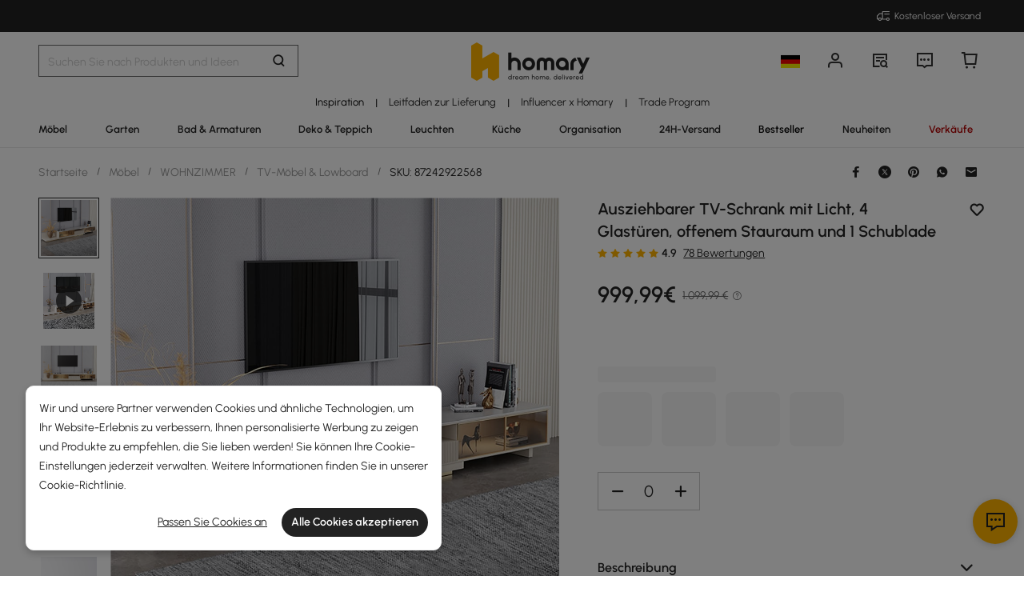

--- FILE ---
content_type: text/html; charset=utf-8
request_url: https://de.homary.com/item/light-khaki-modern-extendable-tv-stand-with-led-light-management-hole-included-33757.html
body_size: 61736
content:
<!doctype html>
<html data-n-head-ssr lang="de-de" data-n-head="%7B%22lang%22:%7B%22ssr%22:%22de-de%22%7D%7D">
<head>
    <title>Ausziehbares TV Lowboard in Weiß mit LED-Beleuchtung und Glasvitrine, 180–280 cm TV Schrank｜Homary  DE</title><meta data-n-head="ssr" charset="utf-8"><meta data-n-head="ssr" name="viewport" content="width=device-width, initial-scale=1"><meta data-n-head="ssr" http-equiv="x-dns-prefetch-control" content="on"><meta data-n-head="ssr" name="keywords" content="Ausziehbarer TV-Ständer,TV-Ständer für Wohnzimmer,TV-Ständer mit Licht"><meta data-n-head="ssr" name="description" content="Modernes TV Lowboard mit LED, USB, Glasvitrine und Stauraum – perfekt für große Fernseher und stilvolle Wohnzimmer."><meta data-n-head="ssr" name="robots" content="max-image-preview:large"><meta data-n-head="ssr" property="og:url" content="https://de.homary.com/item/light-khaki-modern-extendable-tv-stand-with-led-light-management-hole-included-33757.html"><meta data-n-head="ssr" property="og:title" content="Ausziehbares TV Lowboard in Weiß mit LED-Beleuchtung und Glasvitrine, 180–280 cm TV Schrank｜Homary  DE"><meta data-n-head="ssr" property="og:type" content="website"><meta data-n-head="ssr" property="og:description" content="Modernes TV Lowboard mit LED, USB, Glasvitrine und Stauraum – perfekt für große Fernseher und stilvolle Wohnzimmer."><meta data-n-head="ssr" property="og:image" content="https://img5.su-cdn.com/cdn-cgi/image/width=750,height=750/mall/file/2021/07/24/742d5bba6be0457f9cf2d57ecf76d717.jpg"><meta data-n-head="ssr" property="fb:app_id" content="323056598293129"><link data-n-head="ssr" rel="icon" type="image/x-icon" href="https://img5.su-cdn.com/common/2023/05/05/homary.ico"><link data-n-head="ssr" rel="alternate" hreflang="x-default" href="https://www.homary.com/item/light-khaki-modern-extendable-tv-stand-with-led-light-management-hole-included-33757.html"><link data-n-head="ssr" rel="alternate" hreflang="en" href="https://www.homary.com/item/light-khaki-modern-extendable-tv-stand-with-led-light-management-hole-included-33757.html"><link data-n-head="ssr" rel="alternate" hreflang="en-us" href="https://www.homary.com/item/light-khaki-modern-extendable-tv-stand-with-led-light-management-hole-included-33757.html"><link data-n-head="ssr" rel="alternate" hreflang="en-gb" href="https://uk.homary.com/item/light-khaki-modern-extendable-tv-stand-with-led-light-management-hole-included-33757.html"><link data-n-head="ssr" rel="alternate" hreflang="de" href="https://de.homary.com/item/light-khaki-modern-extendable-tv-stand-with-led-light-management-hole-included-33757.html"><link data-n-head="ssr" rel="alternate" hreflang="de-de" href="https://de.homary.com/item/light-khaki-modern-extendable-tv-stand-with-led-light-management-hole-included-33757.html"><link data-n-head="ssr" rel="alternate" hreflang="de-at" href="https://de.homary.com/item/light-khaki-modern-extendable-tv-stand-with-led-light-management-hole-included-33757.html"><link data-n-head="ssr" rel="alternate" hreflang="en-at" href="https://de.homary.com/en/item/light-khaki-modern-extendable-tv-stand-with-led-light-management-hole-included-33757.html"><link data-n-head="ssr" rel="alternate" hreflang="en-be" href="https://de.homary.com/en/item/light-khaki-modern-extendable-tv-stand-with-led-light-management-hole-included-33757.html"><link data-n-head="ssr" rel="alternate" hreflang="nl-be" href="https://de.homary.com/nl/item/light-khaki-modern-extendable-tv-stand-with-led-light-management-hole-included-33757.html"><link data-n-head="ssr" rel="alternate" hreflang="en-nl" href="https://de.homary.com/en/item/light-khaki-modern-extendable-tv-stand-with-led-light-management-hole-included-33757.html"><link data-n-head="ssr" rel="alternate" hreflang="nl-nl" href="https://de.homary.com/nl/item/light-khaki-modern-extendable-tv-stand-with-led-light-management-hole-included-33757.html"><link data-n-head="ssr" rel="alternate" hreflang="fr-be" href="https://de.homary.com/fr/item/light-khaki-modern-extendable-tv-stand-with-led-light-management-hole-included-33757.html"><link data-n-head="ssr" rel="alternate" hreflang="pl-pl" href="https://de.homary.com/pl/item/light-khaki-modern-extendable-tv-stand-with-led-light-management-hole-included-33757.html"><link data-n-head="ssr" rel="alternate" hreflang="cs-cz" href="https://de.homary.com/cs/item/light-khaki-modern-extendable-tv-stand-with-led-light-management-hole-included-33757.html"><link data-n-head="ssr" rel="alternate" hreflang="it" href="https://de.homary.com/it/item/light-khaki-modern-extendable-tv-stand-with-led-light-management-hole-included-33757.html"><link data-n-head="ssr" rel="alternate" hreflang="it-it" href="https://de.homary.com/it/item/light-khaki-modern-extendable-tv-stand-with-led-light-management-hole-included-33757.html"><link data-n-head="ssr" rel="alternate" hreflang="fr" href="https://fr.homary.com/item/light-khaki-modern-extendable-tv-stand-with-led-light-management-hole-included-33757.html"><link data-n-head="ssr" rel="alternate" hreflang="fr-fr" href="https://fr.homary.com/item/light-khaki-modern-extendable-tv-stand-with-led-light-management-hole-included-33757.html"><link data-n-head="ssr" rel="alternate" hreflang="es" href="https://es.homary.com/item/light-khaki-modern-extendable-tv-stand-with-led-light-management-hole-included-33757.html"><link data-n-head="ssr" rel="alternate" hreflang="es-es" href="https://es.homary.com/item/light-khaki-modern-extendable-tv-stand-with-led-light-management-hole-included-33757.html"><link data-n-head="ssr" rel="alternate" hreflang="en-pt" href="https://es.homary.com/en/item/light-khaki-modern-extendable-tv-stand-with-led-light-management-hole-included-33757.html"><link data-n-head="ssr" rel="alternate" hreflang="en-cz" href="https://es.homary.com/en/item/light-khaki-modern-extendable-tv-stand-with-led-light-management-hole-included-33757.html"><link data-n-head="ssr" rel="alternate" hreflang="en-dk" href="https://es.homary.com/en/item/light-khaki-modern-extendable-tv-stand-with-led-light-management-hole-included-33757.html"><link data-n-head="ssr" rel="alternate" hreflang="en-pl" href="https://es.homary.com/en/item/light-khaki-modern-extendable-tv-stand-with-led-light-management-hole-included-33757.html"><link data-n-head="ssr" rel="alternate" hreflang="fr-lu" href="https://es.homary.com/fr/item/light-khaki-modern-extendable-tv-stand-with-led-light-management-hole-included-33757.html"><link data-n-head="ssr" rel="alternate" hreflang="en-ie" href="https://es.homary.com/en/item/light-khaki-modern-extendable-tv-stand-with-led-light-management-hole-included-33757.html"><link data-n-head="ssr" rel="alternate" hreflang="pt-pt" href="https://es.homary.com/pt/item/light-khaki-modern-extendable-tv-stand-with-led-light-management-hole-included-33757.html"><link data-n-head="ssr" rel="alternate" hreflang="cs-cz" href="https://es.homary.com/cs/item/light-khaki-modern-extendable-tv-stand-with-led-light-management-hole-included-33757.html"><link data-n-head="ssr" rel="alternate" hreflang="en-au" href="https://au.homary.com/item/light-khaki-modern-extendable-tv-stand-with-led-light-management-hole-included-33757.html"><link data-n-head="ssr" rel="canonical" href="https://de.homary.com/item/light-khaki-modern-extendable-tv-stand-with-led-light-management-hole-included-33757.html"><script data-n-head="ssr" src="https://img5.su-cdn.com/common/2024/02/27/db0b3c3bce61fe6d98a72d0cbaba4d1a.js" type="text/javascript" charset="utf-8" defer></script><script data-n-head="ssr" src="https://asset.fwcdn3.com/js/fwn.js" type="text/javascript" charset="utf-8" defer></script><link rel="preload" href="https://static.su-cdn.com/js/runtime.725f6d033bd2e4c68124.js" as="script"><link rel="preload" href="https://static.su-cdn.com/css/ant-design-vue.875983756813d2067266.css" as="style"><link rel="preload" href="https://static.su-cdn.com/js/ant-design-vue.d87e1cbab36e3cca82a7.js" as="script"><link rel="preload" href="https://static.su-cdn.com/js/commons/app.d91f8a59917546e90c15.js" as="script"><link rel="preload" href="https://static.su-cdn.com/js/request.63a669d324f53119ee6d.js" as="script"><link rel="preload" href="https://static.su-cdn.com/css/lib.4fead539c6241d0a64bf.css" as="style"><link rel="preload" href="https://static.su-cdn.com/js/lib.d0ddaa582c4455a532ad.js" as="script"><link rel="preload" href="https://static.su-cdn.com/js/plugins.18e61cc8d5a34857d9ab.js" as="script"><link rel="preload" href="https://static.su-cdn.com/js/lodash.c9a28b808e25da9d7ead.js" as="script"><link rel="preload" href="https://static.su-cdn.com/css/swiper.aec97e44abb430dbaf6e.css" as="style"><link rel="preload" href="https://static.su-cdn.com/js/swiper.b75c235a797796a0c486.js" as="script"><link rel="preload" href="https://static.su-cdn.com/js/moment.2a6f2dbd960dfc4b8707.js" as="script"><link rel="preload" href="https://static.su-cdn.com/js/vueqr.e3e237d1483b6a7c8b69.js" as="script"><link rel="preload" href="https://static.su-cdn.com/js/xgplayer.07f284ff39d6c378382e.js" as="script"><link rel="preload" href="https://static.su-cdn.com/css/app.cc870025c5aadc9ccada.css" as="style"><link rel="preload" href="https://static.su-cdn.com/js/app.4c73e3a80e140d7b00b0.js" as="script"><link rel="preload" href="https://static.su-cdn.com/css/pages/product/detail.f241dfbc046cd30bf89d.css" as="style"><link rel="preload" href="https://static.su-cdn.com/js/pages/product/detail.06984f0c4c6f521bf40b.js" as="script"><link rel="preload" href="https://static.su-cdn.com/css/pages/product/detail/pages/reviews/index.220658e08adf1c73e96b.css" as="style"><link rel="preload" href="https://static.su-cdn.com/js/pages/product/detail/pages/reviews/index.a4e5a9339280f4983a9b.js" as="script"><link rel="stylesheet" href="https://static.su-cdn.com/css/ant-design-vue.875983756813d2067266.css"><link rel="stylesheet" href="https://static.su-cdn.com/css/lib.4fead539c6241d0a64bf.css"><link rel="stylesheet" href="https://static.su-cdn.com/css/swiper.aec97e44abb430dbaf6e.css"><link rel="stylesheet" href="https://static.su-cdn.com/css/app.cc870025c5aadc9ccada.css"><link rel="stylesheet" href="https://static.su-cdn.com/css/pages/product/detail.f241dfbc046cd30bf89d.css"><link rel="stylesheet" href="https://static.su-cdn.com/css/pages/product/detail/pages/reviews/index.220658e08adf1c73e96b.css">
</head>
<body>
<div data-server-rendered="true" id="__nuxt"><!----><div id="__layout"><div data-v-14ee85fc data-v-14ee85fc><div class="container" data-v-14ee85fc><header class="home-header" data-v-14ee85fc><div class="head" data-v-54da1435 data-v-14ee85fc><div class="home-header-content" data-v-e167fdf4 data-v-54da1435><div class="new-top-banner" data-v-2432625e data-v-e167fdf4><div class="new-top-info responsive-wrap" data-v-2432625e><!----> <span class="slot-left" data-v-2432625e></span> <div class="top-right" data-v-2432625e><div class="free-shipping top-right-item" data-v-2432625e><i class="iconfont iconfree_sp" data-v-2432625e></i> <span class="text" data-v-2432625e>Free Shipping</span></div> <!----> <!----> <!----></div></div> <!----></div> <div class="nav-bar-warpper" data-v-e167fdf4><div class="nav-bar-tools responsive-wrap" data-v-e167fdf4><div class="search" data-v-e167fdf4><div class="search-input" data-v-7162ba95 data-v-e167fdf4><div class="h-search-bg" style="display:none;" data-v-7162ba95></div> <span class="search-warp ant-input-affix-wrapper ant-input-affix-wrapper-lg" data-v-7162ba95><input placeholder="Search for products and ideas" type="text" autocomplete="off" value="" class="ant-input ant-input-lg"><span class="ant-input-suffix"></span></span> <input type="text" value="" class="hidden-input ant-input" data-v-7162ba95> <div class="right-content right-content-new" data-v-7162ba95><div class="right-content-info" data-v-7162ba95><i class="iconfont iconsearch" data-v-7162ba95></i></div></div> <!----> <!----> <!----> <!----></div></div> <div class="logo-box" data-v-e167fdf4><div class="logo-warp" data-v-e167fdf4><a href="/" data-v-e167fdf4><img alt="Homary" src="https://img5.su-cdn.com/common/2025/10/14/296x96_55f23a23f3a79bd96b2f99faa34a72a1.png" class="logo-img" style="vertical-align:middle;cursor:pointer;" data-v-026270ca data-v-e167fdf4></a></div></div> <ul class="nav-button-tools" data-v-e167fdf4><li class="nav-button-tools-li" data-v-e167fdf4><a class="config" data-v-e167fdf4 data-v-e167fdf4><div class="site-icon-box" data-v-e167fdf4><img alt="National flag" src="" title="de" class="site-icon" style="display:none;" data-v-026270ca data-v-e167fdf4></div></a></li> <li class="nav-button-tools-li" data-v-e167fdf4><div class="user-info" data-v-e167fdf4 data-v-e167fdf4><span title="Account" class="icon" data-v-e167fdf4><i class="iconfont iconpublic_nav_new_user" data-v-e167fdf4></i></span></div></li> <li class="nav-button-tools-li nav-orders" data-v-e167fdf4><div class="nav-orders-info" data-v-e167fdf4><span title="My Orders" class="icon" data-v-e167fdf4><i class="iconfont iconpublic_nav_new_order" data-v-e167fdf4></i></span></div></li> <li class="nav-button-tools-li" data-v-e167fdf4><div class="support-div" data-v-e167fdf4 data-v-e167fdf4><span title="Support" class="icon" data-v-e167fdf4><i class="iconfont iconpublic_nav_new_support" data-v-e167fdf4></i></span></div></li> <li class="nav-button-tools-li nav-button-tools-cart" data-v-e167fdf4><div class="cart-warp" data-v-e167fdf4><!----> <div class="cart-box-icon" data-v-e167fdf4><span title="Cart" class="icon" data-v-e167fdf4><i class="iconfont iconpublic_nav_new_cart" data-v-e167fdf4></i></span></div></div> <div data-v-cc07d624 data-v-e167fdf4><!----> <!----></div></li></ul></div> <div data-v-0f3b2336 data-v-e167fdf4><!----></div></div> <!----> <!----></div> <div class="sticky home-category" data-v-637472c0 data-v-54da1435><div class="responsive-wrap secondary-channel" data-v-4ef342ac data-v-637472c0><nav class="secondary-channel-warp" data-v-4ef342ac><div class="category-second-list" data-v-4ef342ac><div class="category-second-item" data-v-4ef342ac><a href="/room-ideas" aria-label="Go to Inspiration Category" aria-haspopup="true" class="box-name" data-v-4ef342ac><span class="second-nav-img" style="color:#000000;" data-v-4ef342ac>Inspiration</span></a> <span class="second-line" data-v-4ef342ac>|</span> <!----></div><div class="category-second-item" data-v-4ef342ac><a href="/lego/delivery-guide-2008.html" aria-label="Go to Leitfaden zur Lieferung Category" class="box-name" data-v-4ef342ac><span class="second-nav-img" style="color:#222;" data-v-4ef342ac>Leitfaden zur Lieferung</span></a> <span class="second-line" data-v-4ef342ac>|</span> <!----></div><div class="category-second-item" data-v-4ef342ac><a href="/lego/influencer-home-style-inspiration-de-2101.html" aria-label="Go to Influencer x Homary Category" class="box-name" data-v-4ef342ac><span class="second-nav-img" style="color:#222;" data-v-4ef342ac>Influencer x Homary</span></a> <span class="second-line" data-v-4ef342ac>|</span> <!----></div><div class="category-second-item" data-v-4ef342ac><a href="/lego/business-to-business-2232.html" aria-label="Go to Trade Program Category" class="box-name" data-v-4ef342ac><span class="second-nav-img" style="color:#222;" data-v-4ef342ac>Trade Program</span></a> <!----> <!----></div></div> <!----></nav> <div class="mask" style="display:none;" data-v-4ef342ac></div> <div class="nav-detail" style="left:auto;display:none;" data-v-4ef342ac><!----></div></div> <div class="responsive-wrap main-channel" data-v-3d375b2b data-v-637472c0><nav class="main-channel-warp" data-v-3d375b2b><div class="category-main-list" data-v-3d375b2b><div class="category-main-item" data-v-3d375b2b><a href="/möbel/f0/möbel-585.html" aria-label="Go to Möbel Category" aria-haspopup="true" class="box-name" data-v-3d375b2b><span class="main-nav-img" style="color:#222;" data-v-3d375b2b>Möbel</span></a></div><div class="category-main-item" data-v-3d375b2b><a href="/garten/f0/garten-641.html" aria-label="Go to Garten Category" aria-haspopup="true" class="box-name" data-v-3d375b2b><span class="main-nav-img" style="color:#222;" data-v-3d375b2b>Garten</span></a></div><div class="category-main-item" data-v-3d375b2b><a href="/bad-armaturen/f0/bad-armaturen-601.html" aria-label="Go to Bad &amp; Armaturen Category" aria-haspopup="true" class="box-name" data-v-3d375b2b><span class="main-nav-img" style="color:#222;" data-v-3d375b2b>Bad &amp; Armaturen</span></a></div><div class="category-main-item" data-v-3d375b2b><a href="/deko-teppich/f0/deko-teppich-644.html" aria-label="Go to Deko &amp; Teppich Category" aria-haspopup="true" class="box-name" data-v-3d375b2b><span class="main-nav-img" style="color:#222;" data-v-3d375b2b>Deko &amp; Teppich</span></a></div><div class="category-main-item" data-v-3d375b2b><a href="/leuchten/f0/leuchten-608.html" aria-label="Go to Leuchten Category" aria-haspopup="true" class="box-name" data-v-3d375b2b><span class="main-nav-img" style="color:#222;" data-v-3d375b2b>Leuchten</span></a></div><div class="category-main-item" data-v-3d375b2b><a href="/küche/f0/küche-624.html" aria-label="Go to Küche Category" aria-haspopup="true" class="box-name" data-v-3d375b2b><span class="main-nav-img" style="color:#222;" data-v-3d375b2b>Küche</span></a></div><div class="category-main-item" data-v-3d375b2b><a href="/organisation/f0/organisation-635.html" aria-label="Go to Organisation Category" aria-haspopup="true" class="box-name" data-v-3d375b2b><span class="main-nav-img" style="color:#222;" data-v-3d375b2b>Organisation</span></a></div><div class="category-main-item" data-v-3d375b2b><a href="/lego/lager-sale-2105.html" aria-label="Go to 24H-Versand Category" class="box-name" data-v-3d375b2b><span class="main-nav-img" style="color:#222;" data-v-3d375b2b>24H-Versand</span></a></div><div class="category-main-item" data-v-3d375b2b><a href="/best-sellers/Furniture-585.html" aria-label="Go to Bestseller Category" class="box-name" data-v-3d375b2b><span class="main-nav-img" style="color:#000000;" data-v-3d375b2b>Bestseller</span></a></div><div class="category-main-item" data-v-3d375b2b><a href="/lego/new-1917.html" aria-label="Go to Neuheiten Category" class="box-name" data-v-3d375b2b><span class="main-nav-img" style="color:#222;" data-v-3d375b2b>Neuheiten</span></a></div><div class="category-main-item" data-v-3d375b2b><a href="/deals.html" aria-label="Go to Verkäufe Category" aria-haspopup="true" class="box-name" data-v-3d375b2b><span class="main-nav-img" style="color:#B50202;" data-v-3d375b2b>Verkäufe</span></a></div></div> <!----></nav> <div class="mask" style="display:none;" data-v-3d375b2b></div> <div class="nav-detail" style="left:auto;display:none;" data-v-3d375b2b><!----></div></div></div> <!----></div></header> <section class="nuxt-content" data-v-14ee85fc><div class="product-warpper new-style product-warpper-v2" data-v-64c6250c data-v-14ee85fc><div class="responsive-wrap" data-v-64c6250c><div class="breadcrumb product-breadcrumb" data-v-772ac56f data-v-64c6250c><div class="ant-breadcrumb" data-v-772ac56f><span data-v-772ac56f><span class="ant-breadcrumb-link"><a href="/" class="breadcrumb-link" data-v-772ac56f>
                Startseite
            </a></span><span class="ant-breadcrumb-separator">/</span></span><span data-v-772ac56f><span class="ant-breadcrumb-link"><a href="/möbel/f0/möbel-585.html" class="breadcrumb-link" data-v-772ac56f>
                Möbel
            </a></span><span class="ant-breadcrumb-separator">/</span></span><span data-v-772ac56f><span class="ant-breadcrumb-link"><a href="/möbel/f0/wohnzimmermöbel-586.html" class="breadcrumb-link" data-v-772ac56f>
                WOHNZIMMER
            </a></span><span class="ant-breadcrumb-separator">/</span></span><span data-v-772ac56f><span class="ant-breadcrumb-link"><a href="/möbel/f0/tv-möbel-1262.html" class="breadcrumb-link" data-v-772ac56f>
                TV-Möbel &amp; Lowboard
            </a></span><span class="ant-breadcrumb-separator">/</span></span><span data-v-772ac56f><span class="ant-breadcrumb-link"><span class="breadcrumb-link current-item" data-v-772ac56f>
                SKU: 87242922568
            </span></span><span class="ant-breadcrumb-separator">/</span></span></div></div> <div data-v-45b7836c data-v-64c6250c><div class="ant-spin-nested-loading" data-v-45b7836c><div class="ant-spin-container"><div class="product-info" data-v-45b7836c><div class="product-info-main" data-v-45b7836c><div class="product-info-main-content" style="top:0px;" data-v-45b7836c><div class="product-info-share" data-v-45b7836c><!----></div> <div class="product-info-main-boxs" data-v-45b7836c><div class="product-top-warp" data-v-d7d46566 data-v-45b7836c><div style="clear: both" data-v-d7d46566><div class="top-title" data-v-d7d46566><h1 class="product-info-title" data-v-d7d46566>
                Ausziehbarer TV-Schrank mit Licht, 4 Glastüren, offenem Stauraum und 1 Schublade
            </h1> <div class="product-info__wishlist-new" data-v-d7d46566><div class="product-wishlist wishlist-ideas-addlist" data-v-4759786c data-v-d7d46566><div class="product-item-wishList" data-v-4759786c><i class="iconfont iconlist_wishlist_default" data-v-4759786c></i></div> <!----> <i class="popover-arrow" data-v-4759786c></i> <!----></div></div></div> <!----></div> <div class="product-info-main-rate" data-v-d7d46566><ul tabIndex="-1" role="radiogroup" void-color="#e3e3e3" size="12px" class="ant-rate ant-rate-disabled" style="font-size:12px;color:#ffb400;" data-v-62478b9a data-v-d7d46566><li class="ant-rate-star ant-rate-star-full"><div role="radio" aria-checked="true" aria-posinset="1" aria-setsize="5" tabIndex="0"><div class="ant-rate-star-first"><i aria-label="icon: star" class="anticon anticon-star"><svg viewBox="64 64 896 896" focusable="false" data-icon="star" width="1em" height="1em" fill="currentColor" aria-hidden="true"><path d="M908.1 353.1l-253.9-36.9L540.7 86.1c-3.1-6.3-8.2-11.4-14.5-14.5-15.8-7.8-35-1.3-42.9 14.5L369.8 316.2l-253.9 36.9c-7 1-13.4 4.3-18.3 9.3a32.05 32.05 0 0 0 .6 45.3l183.7 179.1-43.4 252.9a31.95 31.95 0 0 0 46.4 33.7L512 754l227.1 119.4c6.2 3.3 13.4 4.4 20.3 3.2 17.4-3 29.1-19.5 26.1-36.9l-43.4-252.9 183.7-179.1c5-4.9 8.3-11.3 9.3-18.3 2.7-17.5-9.5-33.7-27-36.3z"></path></svg></i></div><div class="ant-rate-star-second"><i aria-label="icon: star" class="anticon anticon-star"><svg viewBox="64 64 896 896" focusable="false" data-icon="star" width="1em" height="1em" fill="currentColor" aria-hidden="true"><path d="M908.1 353.1l-253.9-36.9L540.7 86.1c-3.1-6.3-8.2-11.4-14.5-14.5-15.8-7.8-35-1.3-42.9 14.5L369.8 316.2l-253.9 36.9c-7 1-13.4 4.3-18.3 9.3a32.05 32.05 0 0 0 .6 45.3l183.7 179.1-43.4 252.9a31.95 31.95 0 0 0 46.4 33.7L512 754l227.1 119.4c6.2 3.3 13.4 4.4 20.3 3.2 17.4-3 29.1-19.5 26.1-36.9l-43.4-252.9 183.7-179.1c5-4.9 8.3-11.3 9.3-18.3 2.7-17.5-9.5-33.7-27-36.3z"></path></svg></i></div></div></li><li class="ant-rate-star ant-rate-star-full"><div role="radio" aria-checked="true" aria-posinset="2" aria-setsize="5" tabIndex="0"><div class="ant-rate-star-first"><i aria-label="icon: star" class="anticon anticon-star"><svg viewBox="64 64 896 896" focusable="false" data-icon="star" width="1em" height="1em" fill="currentColor" aria-hidden="true"><path d="M908.1 353.1l-253.9-36.9L540.7 86.1c-3.1-6.3-8.2-11.4-14.5-14.5-15.8-7.8-35-1.3-42.9 14.5L369.8 316.2l-253.9 36.9c-7 1-13.4 4.3-18.3 9.3a32.05 32.05 0 0 0 .6 45.3l183.7 179.1-43.4 252.9a31.95 31.95 0 0 0 46.4 33.7L512 754l227.1 119.4c6.2 3.3 13.4 4.4 20.3 3.2 17.4-3 29.1-19.5 26.1-36.9l-43.4-252.9 183.7-179.1c5-4.9 8.3-11.3 9.3-18.3 2.7-17.5-9.5-33.7-27-36.3z"></path></svg></i></div><div class="ant-rate-star-second"><i aria-label="icon: star" class="anticon anticon-star"><svg viewBox="64 64 896 896" focusable="false" data-icon="star" width="1em" height="1em" fill="currentColor" aria-hidden="true"><path d="M908.1 353.1l-253.9-36.9L540.7 86.1c-3.1-6.3-8.2-11.4-14.5-14.5-15.8-7.8-35-1.3-42.9 14.5L369.8 316.2l-253.9 36.9c-7 1-13.4 4.3-18.3 9.3a32.05 32.05 0 0 0 .6 45.3l183.7 179.1-43.4 252.9a31.95 31.95 0 0 0 46.4 33.7L512 754l227.1 119.4c6.2 3.3 13.4 4.4 20.3 3.2 17.4-3 29.1-19.5 26.1-36.9l-43.4-252.9 183.7-179.1c5-4.9 8.3-11.3 9.3-18.3 2.7-17.5-9.5-33.7-27-36.3z"></path></svg></i></div></div></li><li class="ant-rate-star ant-rate-star-full"><div role="radio" aria-checked="true" aria-posinset="3" aria-setsize="5" tabIndex="0"><div class="ant-rate-star-first"><i aria-label="icon: star" class="anticon anticon-star"><svg viewBox="64 64 896 896" focusable="false" data-icon="star" width="1em" height="1em" fill="currentColor" aria-hidden="true"><path d="M908.1 353.1l-253.9-36.9L540.7 86.1c-3.1-6.3-8.2-11.4-14.5-14.5-15.8-7.8-35-1.3-42.9 14.5L369.8 316.2l-253.9 36.9c-7 1-13.4 4.3-18.3 9.3a32.05 32.05 0 0 0 .6 45.3l183.7 179.1-43.4 252.9a31.95 31.95 0 0 0 46.4 33.7L512 754l227.1 119.4c6.2 3.3 13.4 4.4 20.3 3.2 17.4-3 29.1-19.5 26.1-36.9l-43.4-252.9 183.7-179.1c5-4.9 8.3-11.3 9.3-18.3 2.7-17.5-9.5-33.7-27-36.3z"></path></svg></i></div><div class="ant-rate-star-second"><i aria-label="icon: star" class="anticon anticon-star"><svg viewBox="64 64 896 896" focusable="false" data-icon="star" width="1em" height="1em" fill="currentColor" aria-hidden="true"><path d="M908.1 353.1l-253.9-36.9L540.7 86.1c-3.1-6.3-8.2-11.4-14.5-14.5-15.8-7.8-35-1.3-42.9 14.5L369.8 316.2l-253.9 36.9c-7 1-13.4 4.3-18.3 9.3a32.05 32.05 0 0 0 .6 45.3l183.7 179.1-43.4 252.9a31.95 31.95 0 0 0 46.4 33.7L512 754l227.1 119.4c6.2 3.3 13.4 4.4 20.3 3.2 17.4-3 29.1-19.5 26.1-36.9l-43.4-252.9 183.7-179.1c5-4.9 8.3-11.3 9.3-18.3 2.7-17.5-9.5-33.7-27-36.3z"></path></svg></i></div></div></li><li class="ant-rate-star ant-rate-star-full"><div role="radio" aria-checked="true" aria-posinset="4" aria-setsize="5" tabIndex="0"><div class="ant-rate-star-first"><i aria-label="icon: star" class="anticon anticon-star"><svg viewBox="64 64 896 896" focusable="false" data-icon="star" width="1em" height="1em" fill="currentColor" aria-hidden="true"><path d="M908.1 353.1l-253.9-36.9L540.7 86.1c-3.1-6.3-8.2-11.4-14.5-14.5-15.8-7.8-35-1.3-42.9 14.5L369.8 316.2l-253.9 36.9c-7 1-13.4 4.3-18.3 9.3a32.05 32.05 0 0 0 .6 45.3l183.7 179.1-43.4 252.9a31.95 31.95 0 0 0 46.4 33.7L512 754l227.1 119.4c6.2 3.3 13.4 4.4 20.3 3.2 17.4-3 29.1-19.5 26.1-36.9l-43.4-252.9 183.7-179.1c5-4.9 8.3-11.3 9.3-18.3 2.7-17.5-9.5-33.7-27-36.3z"></path></svg></i></div><div class="ant-rate-star-second"><i aria-label="icon: star" class="anticon anticon-star"><svg viewBox="64 64 896 896" focusable="false" data-icon="star" width="1em" height="1em" fill="currentColor" aria-hidden="true"><path d="M908.1 353.1l-253.9-36.9L540.7 86.1c-3.1-6.3-8.2-11.4-14.5-14.5-15.8-7.8-35-1.3-42.9 14.5L369.8 316.2l-253.9 36.9c-7 1-13.4 4.3-18.3 9.3a32.05 32.05 0 0 0 .6 45.3l183.7 179.1-43.4 252.9a31.95 31.95 0 0 0 46.4 33.7L512 754l227.1 119.4c6.2 3.3 13.4 4.4 20.3 3.2 17.4-3 29.1-19.5 26.1-36.9l-43.4-252.9 183.7-179.1c5-4.9 8.3-11.3 9.3-18.3 2.7-17.5-9.5-33.7-27-36.3z"></path></svg></i></div></div></li><li class="ant-rate-star ant-rate-star-full"><div role="radio" aria-checked="true" aria-posinset="5" aria-setsize="5" tabIndex="0"><div class="ant-rate-star-first"><i aria-label="icon: star" class="anticon anticon-star"><svg viewBox="64 64 896 896" focusable="false" data-icon="star" width="1em" height="1em" fill="currentColor" aria-hidden="true"><path d="M908.1 353.1l-253.9-36.9L540.7 86.1c-3.1-6.3-8.2-11.4-14.5-14.5-15.8-7.8-35-1.3-42.9 14.5L369.8 316.2l-253.9 36.9c-7 1-13.4 4.3-18.3 9.3a32.05 32.05 0 0 0 .6 45.3l183.7 179.1-43.4 252.9a31.95 31.95 0 0 0 46.4 33.7L512 754l227.1 119.4c6.2 3.3 13.4 4.4 20.3 3.2 17.4-3 29.1-19.5 26.1-36.9l-43.4-252.9 183.7-179.1c5-4.9 8.3-11.3 9.3-18.3 2.7-17.5-9.5-33.7-27-36.3z"></path></svg></i></div><div class="ant-rate-star-second"><i aria-label="icon: star" class="anticon anticon-star"><svg viewBox="64 64 896 896" focusable="false" data-icon="star" width="1em" height="1em" fill="currentColor" aria-hidden="true"><path d="M908.1 353.1l-253.9-36.9L540.7 86.1c-3.1-6.3-8.2-11.4-14.5-14.5-15.8-7.8-35-1.3-42.9 14.5L369.8 316.2l-253.9 36.9c-7 1-13.4 4.3-18.3 9.3a32.05 32.05 0 0 0 .6 45.3l183.7 179.1-43.4 252.9a31.95 31.95 0 0 0 46.4 33.7L512 754l227.1 119.4c6.2 3.3 13.4 4.4 20.3 3.2 17.4-3 29.1-19.5 26.1-36.9l-43.4-252.9 183.7-179.1c5-4.9 8.3-11.3 9.3-18.3 2.7-17.5-9.5-33.7-27-36.3z"></path></svg></i></div></div></li></ul> <span class="product-info-main-rate-value" data-v-d7d46566>4.9</span> <span class="product-info-main-rate-count" data-v-d7d46566> 78 Reviews </span></div> <!----><!----><!----> <div class="atmosphere-warpper" data-v-d7d46566><div class="atmosphere" data-v-7c832c35 data-v-d7d46566><!----></div> <div class="product-price-warpper" data-v-d7d46566><!----> <div class="price-boxs" data-v-d7d46566><div class="price-warp" data-v-d7d46566><!----> <span class="product-price-warpper-symbol product-price-warpper-symbol-active" data-v-d7d46566>999<span class="point">,99</span><span class="currency"> €</span></span></div> <div class="price-save-warp" data-v-d7d46566><span class="product-price-tag-symbol" data-v-d7d46566>
                            1.099,99 €
                        </span> <i class="iconfont iconhome_sidebar_icon_help strikethrough-price-icon" data-v-d7d46566></i></div></div></div></div> <!----> <div is-new-product="true" class="after-coupn-second" data-v-302e17b8 data-v-d7d46566><!----> <!----> <!----></div> <!----></div> <div data-v-85b46ac0 data-v-45b7836c><ul class="product-sku-spec-skeleton" data-v-85b46ac0><li data-v-85b46ac0><div class="product-sku-spec-skeleton-payment ant-skeleton-loading" data-v-85b46ac0></div> <div class="product-sku-spec-skeleton-title ant-skeleton-loading" data-v-85b46ac0></div> <ul class="product-sku-spec-skeleton-list" data-v-85b46ac0><li class="product-sku-spec-skeleton-item ant-skeleton-loading" data-v-85b46ac0></li><li class="product-sku-spec-skeleton-item ant-skeleton-loading" data-v-85b46ac0></li><li class="product-sku-spec-skeleton-item ant-skeleton-loading" data-v-85b46ac0></li><li class="product-sku-spec-skeleton-item ant-skeleton-loading" data-v-85b46ac0></li></ul></li></ul></div> <!----> <!----> <div class="product-info__action" data-v-45b7836c><div class="product-info__action--qty custom-input-number" data-v-45b7836c><span class="btn minus" data-v-45b7836c><i class="iconfont iconcart_qty_less" data-v-45b7836c></i></span> <input type="number" max="99" value="0" class="ipt ant-input" data-v-45b7836c> <span class="btn plus" data-v-45b7836c><i class="iconfont iconcart_qty_plus" data-v-45b7836c></i></span></div> <!----></div> <!----> <div class="eta-service-warpper" data-v-207f7ed2 data-v-45b7836c><div class="eta-service-skeleton" data-v-207f7ed2><div class="ant-skeleton ant-skeleton-active" data-v-207f7ed2><div class="ant-skeleton-content"><ul class="ant-skeleton-paragraph"><li style="width:61%;"></li></ul></div></div><div class="ant-skeleton ant-skeleton-active" data-v-207f7ed2><div class="ant-skeleton-content"><ul class="ant-skeleton-paragraph"><li style="width:61%;"></li></ul></div></div><div class="ant-skeleton ant-skeleton-active" data-v-207f7ed2><div class="ant-skeleton-content"><ul class="ant-skeleton-paragraph"><li style="width:61%;"></li></ul></div></div></div> <!----> <!----> <!----> <div data-v-0f3b2336 data-v-207f7ed2><!----></div></div> <!----> <!----></div> <!----> <div class="product-details__wrap" data-v-f0f00b8e data-v-45b7836c><div class="ant-collapse ant-collapse-borderless ant-collapse-icon-position-right" data-v-f0f00b8e><div role="tablist" class="product-details__description ant-collapse-item ant-collapse-item-active" data-v-f0f00b8e><div role="button" tabIndex="0" aria-expanded="true" class="ant-collapse-header"><span class="product-details__arrow--transform product-details__arrow--transform--active ant-collapse-arrow" data-v-f0f00b8e><i class="iconfont iconsort_down" data-v-f0f00b8e></i></span><h2 class="product-details-description-title title-de" data-v-f0f00b8e>
                    Description
                </h2></div><div class="ant-collapse-content ant-collapse-content-active"><div class="ant-collapse-content-box"> <div data-v-f0f00b8e><div class="product-details-description" data-v-f0f00b8e><div class="product-details-more" data-v-f0f00b8e><div class="product-details__description--content" data-v-f0f00b8e>Dieser ausziehbare TV-Ständer verfügt über zwei Schränke mit braunen Türen aus gehärtetem Glas zur bequemen Aufbewahrung. Mit offenen Regalen, einer Schublade und LED-Beleuchtung bietet es organisierten Platz für DVDs, Elektronik und Medienzubehör. Eine integrierte USB-Schnittstelle und ein Management-Loch bieten zusätzliche Funktionen, damit Ihre Einrichtung sauber und effizient bleibt.</div> <div class="sku-selling-point" data-v-1c89e939 data-v-f0f00b8e><p class="sku-selling-point-item" data-v-1c89e939>Erweiterbares Design: Verstellbar von 79 Zoll bis 110 Zoll, perfekt für flexible Wohnzimmer oder Medienwände unterschiedlicher Größe.</p><p class="sku-selling-point-item" data-v-1c89e939>Reichlich Stauraum: Mehrere Schubladen und Regale bieten organisierten Platz für Mediengeräte und Zubehör.</p><p class="sku-selling-point-item" data-v-1c89e939>Integrierte LED-Beleuchtung: Integrierte LED-Leuchten verleihen Ihrem Wohnzimmer oder Heimkino ein gemütliches Ambiente.</p><p class="sku-selling-point-item" data-v-1c89e939>Glastüren für gute Sichtbarkeit: Glastüren ermöglichen es Ihnen, Ihre aufbewahrten Gegenstände leicht zu sehen und darauf zuzugreifen, was sowohl Funktionalität als auch Stil verleiht.</p><p class="sku-selling-point-item" data-v-1c89e939>Kabelmanagementsystem: Hält Kabel und Leitungen sauber versteckt, reduziert Kabelgewirr und erhöht die Sicherheit.</p><p class="sku-selling-point-item" data-v-1c89e939>Elegantes, helles Khaki-Finish: Die moderne helle Khaki-Farbe ergänzt das moderne Dekor und verleiht Ihrem Raum Raffinesse.</p><p class="sku-selling-point-item" data-v-1c89e939>Robustes Holzwerkstoff: Hergestellt aus hochwertigem Holzwerkstoff für dauerhafte Haltbarkeit und einfache Wartung.</p></div></div></div></div></div></div></div></div> <div class="ant-collapse ant-collapse-borderless ant-collapse-icon-position-right" data-v-f0f00b8e><div role="tablist" class="product-details__weights_warp ant-collapse-item" data-v-f0f00b8e><div role="button" tabIndex="0" class="ant-collapse-header"><span class="product-details__arrow--transform ant-collapse-arrow" data-v-f0f00b8e><i class="iconfont iconsort_down" data-v-f0f00b8e></i></span><h2 class="product-details-description-title title-de" data-v-f0f00b8e>
                    Weights &amp; Dimensions
                </h2></div><!----></div></div> <div class="ant-collapse ant-collapse-borderless ant-collapse-icon-position-right" data-v-f0f00b8e><div role="tablist" class="product-details__specifications_warp ant-collapse-item" data-v-f0f00b8e><div role="button" tabIndex="0" class="ant-collapse-header"><span class="product-details__arrow--transform ant-collapse-arrow" data-v-f0f00b8e><i class="iconfont iconsort_down" data-v-f0f00b8e></i></span><h2 class="product-details-description-title title-de" data-v-f0f00b8e>
                    Specifications
                </h2></div><!----></div></div> <div class="ant-collapse ant-collapse-borderless ant-collapse-icon-position-right" data-v-f0f00b8e></div> <!----> <!----></div> <!----></div></div> <div class="product-info-content" data-v-45b7836c><div is-new-product-recommend="true" class="main-product" data-v-3a08c91a data-v-45b7836c><div class="image-warp" data-v-4634aee5 data-v-3a08c91a><div data-v-97004a2c data-v-4634aee5><div class="swipe-box" data-v-97004a2c><div class="carousel-loading" data-v-97004a2c><div class="left-skeleton" data-v-97004a2c><div class="left-skeleton-item" data-v-97004a2c><!----> <img alt="Ausziehbarer TV-Schrank mit Licht, 4 Glastüren, offenem Stauraum und 1 Schublade Schaufensterbilder" src="https://img5.su-cdn.com/cdn-cgi/image/width=1000,height=1000/mall/file/2021/07/24/742d5bba6be0457f9cf2d57ecf76d717.jpg" srcset="
        https://img5.su-cdn.com/cdn-cgi/image/width=640,height=640/mall/file/2021/07/24/742d5bba6be0457f9cf2d57ecf76d717.jpg 640w,
        https://img5.su-cdn.com/cdn-cgi/image/width=750,height=750/mall/file/2021/07/24/742d5bba6be0457f9cf2d57ecf76d717.jpg 750w,
        https://img5.su-cdn.com/cdn-cgi/image/width=828,height=828/mall/file/2021/07/24/742d5bba6be0457f9cf2d57ecf76d717.jpg 828w,
        https://img5.su-cdn.com/cdn-cgi/image/width=960,height=960/mall/file/2021/07/24/742d5bba6be0457f9cf2d57ecf76d717.jpg 960w,
        https://img5.su-cdn.com/cdn-cgi/image/width=1000,height=1000/mall/file/2021/07/24/742d5bba6be0457f9cf2d57ecf76d717.jpg 1080w,
        https://img5.su-cdn.com/cdn-cgi/image/width=1000,height=1000/mall/file/2021/07/24/742d5bba6be0457f9cf2d57ecf76d717.jpg 1200w,
        https://img5.su-cdn.com/cdn-cgi/image/width=1000,height=1000/mall/file/2021/07/24/742d5bba6be0457f9cf2d57ecf76d717.jpg 1280w,
        https://img5.su-cdn.com/cdn-cgi/image/width=1000,height=1000/mall/file/2021/07/24/742d5bba6be0457f9cf2d57ecf76d717.jpg 1668w,
        https://img5.su-cdn.com/cdn-cgi/image/width=1000,height=1000/mall/file/2021/07/24/742d5bba6be0457f9cf2d57ecf76d717.jpg 1920w,
        https://img5.su-cdn.com/cdn-cgi/image/width=1000,height=1000/mall/file/2021/07/24/742d5bba6be0457f9cf2d57ecf76d717.jpg 2048w
        " class="image" data-v-026270ca data-v-97004a2c> <div class="ant-skeleton" data-v-97004a2c><div class="ant-skeleton-content"><ul class="ant-skeleton-paragraph"><li style="width:61%;"></li></ul></div></div></div><div class="left-skeleton-item" data-v-97004a2c><!----> <!----> <div class="ant-skeleton" data-v-97004a2c><div class="ant-skeleton-content"><ul class="ant-skeleton-paragraph"><li style="width:61%;"></li></ul></div></div></div><div class="left-skeleton-item" data-v-97004a2c><!----> <img alt="Ausziehbarer TV-Schrank mit Licht, 4 Glastüren, offenem Stauraum und 1 Schublade Schaufensterbilder" src="https://img5.su-cdn.com/cdn-cgi/image/width=1000,height=1000/mall/file/2021/07/26/5cf0959f13524806a3ca9af0f0e36ffd.jpg" srcset="
        https://img5.su-cdn.com/cdn-cgi/image/width=640,height=640/mall/file/2021/07/26/5cf0959f13524806a3ca9af0f0e36ffd.jpg 640w,
        https://img5.su-cdn.com/cdn-cgi/image/width=750,height=750/mall/file/2021/07/26/5cf0959f13524806a3ca9af0f0e36ffd.jpg 750w,
        https://img5.su-cdn.com/cdn-cgi/image/width=828,height=828/mall/file/2021/07/26/5cf0959f13524806a3ca9af0f0e36ffd.jpg 828w,
        https://img5.su-cdn.com/cdn-cgi/image/width=960,height=960/mall/file/2021/07/26/5cf0959f13524806a3ca9af0f0e36ffd.jpg 960w,
        https://img5.su-cdn.com/cdn-cgi/image/width=1000,height=1000/mall/file/2021/07/26/5cf0959f13524806a3ca9af0f0e36ffd.jpg 1080w,
        https://img5.su-cdn.com/cdn-cgi/image/width=1000,height=1000/mall/file/2021/07/26/5cf0959f13524806a3ca9af0f0e36ffd.jpg 1200w,
        https://img5.su-cdn.com/cdn-cgi/image/width=1000,height=1000/mall/file/2021/07/26/5cf0959f13524806a3ca9af0f0e36ffd.jpg 1280w,
        https://img5.su-cdn.com/cdn-cgi/image/width=1000,height=1000/mall/file/2021/07/26/5cf0959f13524806a3ca9af0f0e36ffd.jpg 1668w,
        https://img5.su-cdn.com/cdn-cgi/image/width=1000,height=1000/mall/file/2021/07/26/5cf0959f13524806a3ca9af0f0e36ffd.jpg 1920w,
        https://img5.su-cdn.com/cdn-cgi/image/width=1000,height=1000/mall/file/2021/07/26/5cf0959f13524806a3ca9af0f0e36ffd.jpg 2048w
        " class="image" data-v-026270ca data-v-97004a2c> <div class="ant-skeleton" data-v-97004a2c><div class="ant-skeleton-content"><ul class="ant-skeleton-paragraph"><li style="width:61%;"></li></ul></div></div></div><div class="left-skeleton-item" data-v-97004a2c><!----> <img alt="Ausziehbarer TV-Schrank mit Licht, 4 Glastüren, offenem Stauraum und 1 Schublade Schaufensterbilder" src="https://img5.su-cdn.com/cdn-cgi/image/width=1000,height=1000/mall/file/2021/07/26/1660afaddc184309b14d5bd08ea32fbb.jpg" srcset="
        https://img5.su-cdn.com/cdn-cgi/image/width=640,height=640/mall/file/2021/07/26/1660afaddc184309b14d5bd08ea32fbb.jpg 640w,
        https://img5.su-cdn.com/cdn-cgi/image/width=750,height=750/mall/file/2021/07/26/1660afaddc184309b14d5bd08ea32fbb.jpg 750w,
        https://img5.su-cdn.com/cdn-cgi/image/width=828,height=828/mall/file/2021/07/26/1660afaddc184309b14d5bd08ea32fbb.jpg 828w,
        https://img5.su-cdn.com/cdn-cgi/image/width=960,height=960/mall/file/2021/07/26/1660afaddc184309b14d5bd08ea32fbb.jpg 960w,
        https://img5.su-cdn.com/cdn-cgi/image/width=1000,height=1000/mall/file/2021/07/26/1660afaddc184309b14d5bd08ea32fbb.jpg 1080w,
        https://img5.su-cdn.com/cdn-cgi/image/width=1000,height=1000/mall/file/2021/07/26/1660afaddc184309b14d5bd08ea32fbb.jpg 1200w,
        https://img5.su-cdn.com/cdn-cgi/image/width=1000,height=1000/mall/file/2021/07/26/1660afaddc184309b14d5bd08ea32fbb.jpg 1280w,
        https://img5.su-cdn.com/cdn-cgi/image/width=1000,height=1000/mall/file/2021/07/26/1660afaddc184309b14d5bd08ea32fbb.jpg 1668w,
        https://img5.su-cdn.com/cdn-cgi/image/width=1000,height=1000/mall/file/2021/07/26/1660afaddc184309b14d5bd08ea32fbb.jpg 1920w,
        https://img5.su-cdn.com/cdn-cgi/image/width=1000,height=1000/mall/file/2021/07/26/1660afaddc184309b14d5bd08ea32fbb.jpg 2048w
        " class="image" data-v-026270ca data-v-97004a2c> <div class="ant-skeleton" data-v-97004a2c><div class="ant-skeleton-content"><ul class="ant-skeleton-paragraph"><li style="width:61%;"></li></ul></div></div></div><div class="left-skeleton-item" data-v-97004a2c><!----> <img alt="Ausziehbarer TV-Schrank mit Licht, 4 Glastüren, offenem Stauraum und 1 Schublade Schaufensterbilder" src="https://img5.su-cdn.com/cdn-cgi/image/width=1000,height=1000/mall/file/2024/05/07/a87f783c58cae5a296c6e75009647488.jpg" srcset="
        https://img5.su-cdn.com/cdn-cgi/image/width=640,height=640/mall/file/2024/05/07/a87f783c58cae5a296c6e75009647488.jpg 640w,
        https://img5.su-cdn.com/cdn-cgi/image/width=750,height=750/mall/file/2024/05/07/a87f783c58cae5a296c6e75009647488.jpg 750w,
        https://img5.su-cdn.com/cdn-cgi/image/width=828,height=828/mall/file/2024/05/07/a87f783c58cae5a296c6e75009647488.jpg 828w,
        https://img5.su-cdn.com/cdn-cgi/image/width=960,height=960/mall/file/2024/05/07/a87f783c58cae5a296c6e75009647488.jpg 960w,
        https://img5.su-cdn.com/cdn-cgi/image/width=1000,height=1000/mall/file/2024/05/07/a87f783c58cae5a296c6e75009647488.jpg 1080w,
        https://img5.su-cdn.com/cdn-cgi/image/width=1000,height=1000/mall/file/2024/05/07/a87f783c58cae5a296c6e75009647488.jpg 1200w,
        https://img5.su-cdn.com/cdn-cgi/image/width=1000,height=1000/mall/file/2024/05/07/a87f783c58cae5a296c6e75009647488.jpg 1280w,
        https://img5.su-cdn.com/cdn-cgi/image/width=1000,height=1000/mall/file/2024/05/07/a87f783c58cae5a296c6e75009647488.jpg 1668w,
        https://img5.su-cdn.com/cdn-cgi/image/width=1000,height=1000/mall/file/2024/05/07/a87f783c58cae5a296c6e75009647488.jpg 1920w,
        https://img5.su-cdn.com/cdn-cgi/image/width=1000,height=1000/mall/file/2024/05/07/a87f783c58cae5a296c6e75009647488.jpg 2048w
        " class="image" data-v-026270ca data-v-97004a2c> <div class="ant-skeleton" data-v-97004a2c><div class="ant-skeleton-content"><ul class="ant-skeleton-paragraph"><li style="width:61%;"></li></ul></div></div></div><div class="left-skeleton-item" data-v-97004a2c><!----> <img alt="Ausziehbarer TV-Schrank mit Licht, 4 Glastüren, offenem Stauraum und 1 Schublade Schaufensterbilder" src="https://img5.su-cdn.com/cdn-cgi/image/width=1000,height=1000/mall/file/2024/05/07/e7ae20076914b579b8b47fcc453af8a9.jpg" srcset="
        https://img5.su-cdn.com/cdn-cgi/image/width=640,height=640/mall/file/2024/05/07/e7ae20076914b579b8b47fcc453af8a9.jpg 640w,
        https://img5.su-cdn.com/cdn-cgi/image/width=750,height=750/mall/file/2024/05/07/e7ae20076914b579b8b47fcc453af8a9.jpg 750w,
        https://img5.su-cdn.com/cdn-cgi/image/width=828,height=828/mall/file/2024/05/07/e7ae20076914b579b8b47fcc453af8a9.jpg 828w,
        https://img5.su-cdn.com/cdn-cgi/image/width=960,height=960/mall/file/2024/05/07/e7ae20076914b579b8b47fcc453af8a9.jpg 960w,
        https://img5.su-cdn.com/cdn-cgi/image/width=1000,height=1000/mall/file/2024/05/07/e7ae20076914b579b8b47fcc453af8a9.jpg 1080w,
        https://img5.su-cdn.com/cdn-cgi/image/width=1000,height=1000/mall/file/2024/05/07/e7ae20076914b579b8b47fcc453af8a9.jpg 1200w,
        https://img5.su-cdn.com/cdn-cgi/image/width=1000,height=1000/mall/file/2024/05/07/e7ae20076914b579b8b47fcc453af8a9.jpg 1280w,
        https://img5.su-cdn.com/cdn-cgi/image/width=1000,height=1000/mall/file/2024/05/07/e7ae20076914b579b8b47fcc453af8a9.jpg 1668w,
        https://img5.su-cdn.com/cdn-cgi/image/width=1000,height=1000/mall/file/2024/05/07/e7ae20076914b579b8b47fcc453af8a9.jpg 1920w,
        https://img5.su-cdn.com/cdn-cgi/image/width=1000,height=1000/mall/file/2024/05/07/e7ae20076914b579b8b47fcc453af8a9.jpg 2048w
        " class="image" data-v-026270ca data-v-97004a2c> <div class="ant-skeleton" data-v-97004a2c><div class="ant-skeleton-content"><ul class="ant-skeleton-paragraph"><li style="width:61%;"></li></ul></div></div></div><div class="left-skeleton-item" data-v-97004a2c><img alt="Homary" src="https://img5.su-cdn.com/common/2024/07/08/144x144_1cf99ae68cdb04ebd52d89327d0fccd4.png" class="image" data-v-026270ca data-v-97004a2c> <img alt="Ausziehbarer TV-Schrank mit Licht, 4 Glastüren, offenem Stauraum und 1 Schublade Bild der Gewichte &amp; Abmessungen" src="https://img5.su-cdn.com/cdn-cgi/image/width=1000,height=1000/mall/file/2021/07/26/0cecb05089a2404fb55a70f3e26df1ec.jpg" srcset="
        https://img5.su-cdn.com/cdn-cgi/image/width=640,height=640/mall/file/2021/07/26/0cecb05089a2404fb55a70f3e26df1ec.jpg 640w,
        https://img5.su-cdn.com/cdn-cgi/image/width=750,height=750/mall/file/2021/07/26/0cecb05089a2404fb55a70f3e26df1ec.jpg 750w,
        https://img5.su-cdn.com/cdn-cgi/image/width=828,height=828/mall/file/2021/07/26/0cecb05089a2404fb55a70f3e26df1ec.jpg 828w,
        https://img5.su-cdn.com/cdn-cgi/image/width=960,height=960/mall/file/2021/07/26/0cecb05089a2404fb55a70f3e26df1ec.jpg 960w,
        https://img5.su-cdn.com/cdn-cgi/image/width=1000,height=1000/mall/file/2021/07/26/0cecb05089a2404fb55a70f3e26df1ec.jpg 1080w,
        https://img5.su-cdn.com/cdn-cgi/image/width=1000,height=1000/mall/file/2021/07/26/0cecb05089a2404fb55a70f3e26df1ec.jpg 1200w,
        https://img5.su-cdn.com/cdn-cgi/image/width=1000,height=1000/mall/file/2021/07/26/0cecb05089a2404fb55a70f3e26df1ec.jpg 1280w,
        https://img5.su-cdn.com/cdn-cgi/image/width=1000,height=1000/mall/file/2021/07/26/0cecb05089a2404fb55a70f3e26df1ec.jpg 1668w,
        https://img5.su-cdn.com/cdn-cgi/image/width=1000,height=1000/mall/file/2021/07/26/0cecb05089a2404fb55a70f3e26df1ec.jpg 1920w,
        https://img5.su-cdn.com/cdn-cgi/image/width=1000,height=1000/mall/file/2021/07/26/0cecb05089a2404fb55a70f3e26df1ec.jpg 2048w
        " class="image" data-v-026270ca data-v-97004a2c> <div class="ant-skeleton" data-v-97004a2c><div class="ant-skeleton-content"><ul class="ant-skeleton-paragraph"><li style="width:61%;"></li></ul></div></div></div><div class="left-skeleton-item" data-v-97004a2c><!----> <img alt="Ausziehbarer TV-Schrank mit Licht, 4 Glastüren, offenem Stauraum und 1 Schublade Schaufensterbilder" src="https://img5.su-cdn.com/cdn-cgi/image/width=1000,height=1000/mall/file/2021/07/26/cf3f694e42a6428f9bd58cd63c7c9175.jpg" srcset="
        https://img5.su-cdn.com/cdn-cgi/image/width=640,height=640/mall/file/2021/07/26/cf3f694e42a6428f9bd58cd63c7c9175.jpg 640w,
        https://img5.su-cdn.com/cdn-cgi/image/width=750,height=750/mall/file/2021/07/26/cf3f694e42a6428f9bd58cd63c7c9175.jpg 750w,
        https://img5.su-cdn.com/cdn-cgi/image/width=828,height=828/mall/file/2021/07/26/cf3f694e42a6428f9bd58cd63c7c9175.jpg 828w,
        https://img5.su-cdn.com/cdn-cgi/image/width=960,height=960/mall/file/2021/07/26/cf3f694e42a6428f9bd58cd63c7c9175.jpg 960w,
        https://img5.su-cdn.com/cdn-cgi/image/width=1000,height=1000/mall/file/2021/07/26/cf3f694e42a6428f9bd58cd63c7c9175.jpg 1080w,
        https://img5.su-cdn.com/cdn-cgi/image/width=1000,height=1000/mall/file/2021/07/26/cf3f694e42a6428f9bd58cd63c7c9175.jpg 1200w,
        https://img5.su-cdn.com/cdn-cgi/image/width=1000,height=1000/mall/file/2021/07/26/cf3f694e42a6428f9bd58cd63c7c9175.jpg 1280w,
        https://img5.su-cdn.com/cdn-cgi/image/width=1000,height=1000/mall/file/2021/07/26/cf3f694e42a6428f9bd58cd63c7c9175.jpg 1668w,
        https://img5.su-cdn.com/cdn-cgi/image/width=1000,height=1000/mall/file/2021/07/26/cf3f694e42a6428f9bd58cd63c7c9175.jpg 1920w,
        https://img5.su-cdn.com/cdn-cgi/image/width=1000,height=1000/mall/file/2021/07/26/cf3f694e42a6428f9bd58cd63c7c9175.jpg 2048w
        " class="image" data-v-026270ca data-v-97004a2c> <div class="ant-skeleton" data-v-97004a2c><div class="ant-skeleton-content"><ul class="ant-skeleton-paragraph"><li style="width:61%;"></li></ul></div></div></div></div> <div class="right-skeleton" data-v-97004a2c><div class="ant-skeleton" data-v-97004a2c><div class="ant-skeleton-content"><ul class="ant-skeleton-paragraph"><li style="width:61%;"></li></ul></div></div> <img alt="Ausziehbarer TV-Schrank mit Licht, 4 Glastüren, offenem Stauraum und 1 Schublade Schaufensterbilder" loading="eager" fetchpriority="high" src="https://img5.su-cdn.com/cdn-cgi/image/width=1000,height=1000/mall/file/2021/07/24/742d5bba6be0457f9cf2d57ecf76d717.jpg" srcset="
        https://img5.su-cdn.com/cdn-cgi/image/width=640,height=640/mall/file/2021/07/24/742d5bba6be0457f9cf2d57ecf76d717.jpg 640w,
        https://img5.su-cdn.com/cdn-cgi/image/width=750,height=750/mall/file/2021/07/24/742d5bba6be0457f9cf2d57ecf76d717.jpg 750w,
        https://img5.su-cdn.com/cdn-cgi/image/width=828,height=828/mall/file/2021/07/24/742d5bba6be0457f9cf2d57ecf76d717.jpg 828w,
        https://img5.su-cdn.com/cdn-cgi/image/width=960,height=960/mall/file/2021/07/24/742d5bba6be0457f9cf2d57ecf76d717.jpg 960w,
        https://img5.su-cdn.com/cdn-cgi/image/width=1000,height=1000/mall/file/2021/07/24/742d5bba6be0457f9cf2d57ecf76d717.jpg 1080w,
        https://img5.su-cdn.com/cdn-cgi/image/width=1000,height=1000/mall/file/2021/07/24/742d5bba6be0457f9cf2d57ecf76d717.jpg 1200w,
        https://img5.su-cdn.com/cdn-cgi/image/width=1000,height=1000/mall/file/2021/07/24/742d5bba6be0457f9cf2d57ecf76d717.jpg 1280w,
        https://img5.su-cdn.com/cdn-cgi/image/width=1000,height=1000/mall/file/2021/07/24/742d5bba6be0457f9cf2d57ecf76d717.jpg 1668w,
        https://img5.su-cdn.com/cdn-cgi/image/width=1000,height=1000/mall/file/2021/07/24/742d5bba6be0457f9cf2d57ecf76d717.jpg 1920w,
        https://img5.su-cdn.com/cdn-cgi/image/width=1000,height=1000/mall/file/2021/07/24/742d5bba6be0457f9cf2d57ecf76d717.jpg 2048w
        " class="image" data-v-026270ca data-v-97004a2c></div></div> <div class="ant-carousel" data-v-97004a2c><div class="slick-slider slick-initialized"><div class="slick-list"><div class="slick-track"><div tabIndex="-1" data-index="0" class="slick-slide slick-active slick-current" style="outline:none;width:null;"><div><div tabIndex="-1" class="swiper-slide swiper-item-boxs" style="width:100%;display:inline-block;" data-v-97004a2c><div class="swiper-slide-item product-carousel-item" data-v-97004a2c><div class="inner-image-zoom-wrapper" data-v-9913f748 data-v-97004a2c><!----></div> <!----></div></div></div></div><div tabIndex="-1" data-index="1" aria-hidden="true" class="slick-slide" style="outline:none;width:null;"><div><div tabIndex="-1" class="swiper-slide swiper-item-boxs video-slide" style="width:100%;display:inline-block;" data-v-97004a2c><div class="video-box" data-v-97004a2c><div class="xgplayer-wrapper" data-v-58e19083 data-v-97004a2c><div data-v-58e19083></div></div></div></div></div></div><div tabIndex="-1" data-index="2" aria-hidden="true" class="slick-slide" style="outline:none;width:null;"><div><div tabIndex="-1" class="swiper-slide swiper-item-boxs" style="width:100%;display:inline-block;" data-v-97004a2c><div class="swiper-slide-item product-carousel-item" data-v-97004a2c><div class="inner-image-zoom-wrapper" data-v-9913f748 data-v-97004a2c><!----></div> <!----></div></div></div></div><div tabIndex="-1" data-index="3" aria-hidden="true" class="slick-slide" style="outline:none;width:null;"><div><div tabIndex="-1" class="swiper-slide swiper-item-boxs" style="width:100%;display:inline-block;" data-v-97004a2c><div class="swiper-slide-item product-carousel-item" data-v-97004a2c><div class="inner-image-zoom-wrapper" data-v-9913f748 data-v-97004a2c><!----></div> <!----></div></div></div></div><div tabIndex="-1" data-index="4" aria-hidden="true" class="slick-slide" style="outline:none;width:null;"><div><div tabIndex="-1" class="swiper-slide swiper-item-boxs" style="width:100%;display:inline-block;" data-v-97004a2c><div class="swiper-slide-item product-carousel-item" data-v-97004a2c><div class="inner-image-zoom-wrapper" data-v-9913f748 data-v-97004a2c><!----></div> <!----></div></div></div></div><div tabIndex="-1" data-index="5" aria-hidden="true" class="slick-slide" style="outline:none;width:null;"><div><div tabIndex="-1" class="swiper-slide swiper-item-boxs" style="width:100%;display:inline-block;" data-v-97004a2c><div class="swiper-slide-item product-carousel-item" data-v-97004a2c><div class="inner-image-zoom-wrapper" data-v-9913f748 data-v-97004a2c><!----></div> <!----></div></div></div></div><div tabIndex="-1" data-index="6" aria-hidden="true" class="slick-slide" style="outline:none;width:null;"><div><div tabIndex="-1" class="swiper-slide swiper-item-boxs" style="width:100%;display:inline-block;" data-v-97004a2c><div class="swiper-slide-item product-carousel-item" data-v-97004a2c><div class="inner-image-zoom-wrapper dimension-img" data-v-9913f748 data-v-97004a2c><!----></div> <!----></div></div></div></div><div tabIndex="-1" data-index="7" aria-hidden="true" class="slick-slide" style="outline:none;width:null;"><div><div tabIndex="-1" class="swiper-slide swiper-item-boxs" style="width:100%;display:inline-block;" data-v-97004a2c><div class="swiper-slide-item product-carousel-item" data-v-97004a2c><div class="inner-image-zoom-wrapper" data-v-9913f748 data-v-97004a2c><!----></div> <!----></div></div></div></div><div tabIndex="-1" data-index="8" aria-hidden="true" class="slick-slide" style="outline:none;width:null;"><div><div tabIndex="-1" class="swiper-slide swiper-item-boxs" style="width:100%;display:inline-block;" data-v-97004a2c><div class="swiper-slide-item product-carousel-item" data-v-97004a2c><div class="inner-image-zoom-wrapper" data-v-9913f748 data-v-97004a2c><!----></div> <!----></div></div></div></div><div tabIndex="-1" data-index="9" aria-hidden="true" class="slick-slide" style="outline:none;width:null;"><div><div tabIndex="-1" class="swiper-slide swiper-item-boxs" style="width:100%;display:inline-block;" data-v-97004a2c><div class="swiper-slide-item product-carousel-item" data-v-97004a2c><div class="inner-image-zoom-wrapper" data-v-9913f748 data-v-97004a2c><!----></div> <!----></div></div></div></div><div tabIndex="-1" data-index="10" aria-hidden="true" class="slick-slide" style="outline:none;width:null;"><div><div tabIndex="-1" class="swiper-slide swiper-item-boxs" style="width:100%;display:inline-block;" data-v-97004a2c><div class="swiper-slide-item product-carousel-item" data-v-97004a2c><div class="inner-image-zoom-wrapper" data-v-9913f748 data-v-97004a2c><!----></div> <!----></div></div></div></div><div tabIndex="-1" data-index="11" aria-hidden="true" class="slick-slide" style="outline:none;width:null;"><div><div tabIndex="-1" class="swiper-slide swiper-item-boxs" style="width:100%;display:inline-block;" data-v-97004a2c><div class="swiper-slide-item product-carousel-item" data-v-97004a2c><div class="inner-image-zoom-wrapper" data-v-9913f748 data-v-97004a2c><!----></div> <!----></div></div></div></div><div tabIndex="-1" data-index="12" aria-hidden="true" class="slick-slide" style="outline:none;width:null;"><div><div tabIndex="-1" class="swiper-slide swiper-item-boxs" style="width:100%;display:inline-block;" data-v-97004a2c><div class="swiper-slide-item product-carousel-item" data-v-97004a2c><div class="inner-image-zoom-wrapper" data-v-9913f748 data-v-97004a2c><!----></div> <!----></div></div></div></div><div tabIndex="-1" data-index="13" aria-hidden="true" class="slick-slide" style="outline:none;width:null;"><div><div tabIndex="-1" class="swiper-slide swiper-item-boxs" style="width:100%;display:inline-block;" data-v-97004a2c><div class="swiper-slide-item product-carousel-item" data-v-97004a2c><div class="inner-image-zoom-wrapper" data-v-9913f748 data-v-97004a2c><!----></div> <!----></div></div></div></div><div tabIndex="-1" data-index="14" aria-hidden="true" class="slick-slide" style="outline:none;width:null;"><div><div tabIndex="-1" class="swiper-slide swiper-item-boxs" style="width:100%;display:inline-block;" data-v-97004a2c><div class="swiper-slide-item product-carousel-item" data-v-97004a2c><div class="inner-image-zoom-wrapper" data-v-9913f748 data-v-97004a2c><!----></div> <!----></div></div></div></div></div></div><ul class="slick-dots slick-dots-bottom slick-thumb-img" style="display:block;"><li class="slick-active"><div class="slick-dots-boxs" data-v-97004a2c><div class="imgbox-dots-cusstomer" data-v-97004a2c><div class="imgbox-dots-item" data-v-97004a2c><!----> <div class="customer-image-box" data-v-97004a2c><img alt="Ausziehbarer TV-Schrank mit Licht, 4 Glastüren, offenem Stauraum und 1 Schublade Schaufensterbilder" src="https://img5.su-cdn.com/cdn-cgi/image/width=1000,height=1000/mall/file/2021/07/24/742d5bba6be0457f9cf2d57ecf76d717.jpg" title="Ausziehbarer TV-Schrank mit Licht, 4 Glastüren, offenem Stauraum und 1 Schublade" srcset="
        https://img5.su-cdn.com/cdn-cgi/image/width=640,height=640/mall/file/2021/07/24/742d5bba6be0457f9cf2d57ecf76d717.jpg 640w,
        https://img5.su-cdn.com/cdn-cgi/image/width=750,height=750/mall/file/2021/07/24/742d5bba6be0457f9cf2d57ecf76d717.jpg 750w,
        https://img5.su-cdn.com/cdn-cgi/image/width=828,height=828/mall/file/2021/07/24/742d5bba6be0457f9cf2d57ecf76d717.jpg 828w,
        https://img5.su-cdn.com/cdn-cgi/image/width=960,height=960/mall/file/2021/07/24/742d5bba6be0457f9cf2d57ecf76d717.jpg 960w,
        https://img5.su-cdn.com/cdn-cgi/image/width=1000,height=1000/mall/file/2021/07/24/742d5bba6be0457f9cf2d57ecf76d717.jpg 1080w,
        https://img5.su-cdn.com/cdn-cgi/image/width=1000,height=1000/mall/file/2021/07/24/742d5bba6be0457f9cf2d57ecf76d717.jpg 1200w,
        https://img5.su-cdn.com/cdn-cgi/image/width=1000,height=1000/mall/file/2021/07/24/742d5bba6be0457f9cf2d57ecf76d717.jpg 1280w,
        https://img5.su-cdn.com/cdn-cgi/image/width=1000,height=1000/mall/file/2021/07/24/742d5bba6be0457f9cf2d57ecf76d717.jpg 1668w,
        https://img5.su-cdn.com/cdn-cgi/image/width=1000,height=1000/mall/file/2021/07/24/742d5bba6be0457f9cf2d57ecf76d717.jpg 1920w,
        https://img5.su-cdn.com/cdn-cgi/image/width=1000,height=1000/mall/file/2021/07/24/742d5bba6be0457f9cf2d57ecf76d717.jpg 2048w
        " data-v-026270ca data-v-97004a2c> <!----></div> <!----></div></div></div></li><li><div class="slick-dots-boxs" data-v-97004a2c><div class="imgbox-dots-cusstomer" data-v-97004a2c><div class="imgbox-dots-item" data-v-97004a2c><!----> <div class="video-sign" data-v-97004a2c><video width="100%" height="100%" src="https://img5.su-cdn.com/mall/file/2024/04/15/63c78210c301a191a4c3e45f6dece645.mp4" style="object-fit:cover;" data-v-97004a2c>
                                Your browser does not support the video tag.
                            </video> <img alt="Homary" src="https://img5.su-cdn.com/common/2024/11/07/64x64_fbd6df73602fb7805bb681876f6e301a.png" class="video-play-icon" data-v-026270ca data-v-97004a2c></div> <!----></div></div></div></li><li><div class="slick-dots-boxs" data-v-97004a2c><div class="imgbox-dots-cusstomer" data-v-97004a2c><div class="imgbox-dots-item" data-v-97004a2c><!----> <div class="customer-image-box" data-v-97004a2c><img alt="Ausziehbarer TV-Schrank mit Licht, 4 Glastüren, offenem Stauraum und 1 Schublade Schaufensterbilder" src="https://img5.su-cdn.com/cdn-cgi/image/width=1000,height=1000/mall/file/2021/07/26/5cf0959f13524806a3ca9af0f0e36ffd.jpg" title="Ausziehbarer TV-Schrank mit Licht, 4 Glastüren, offenem Stauraum und 1 Schublade" srcset="
        https://img5.su-cdn.com/cdn-cgi/image/width=640,height=640/mall/file/2021/07/26/5cf0959f13524806a3ca9af0f0e36ffd.jpg 640w,
        https://img5.su-cdn.com/cdn-cgi/image/width=750,height=750/mall/file/2021/07/26/5cf0959f13524806a3ca9af0f0e36ffd.jpg 750w,
        https://img5.su-cdn.com/cdn-cgi/image/width=828,height=828/mall/file/2021/07/26/5cf0959f13524806a3ca9af0f0e36ffd.jpg 828w,
        https://img5.su-cdn.com/cdn-cgi/image/width=960,height=960/mall/file/2021/07/26/5cf0959f13524806a3ca9af0f0e36ffd.jpg 960w,
        https://img5.su-cdn.com/cdn-cgi/image/width=1000,height=1000/mall/file/2021/07/26/5cf0959f13524806a3ca9af0f0e36ffd.jpg 1080w,
        https://img5.su-cdn.com/cdn-cgi/image/width=1000,height=1000/mall/file/2021/07/26/5cf0959f13524806a3ca9af0f0e36ffd.jpg 1200w,
        https://img5.su-cdn.com/cdn-cgi/image/width=1000,height=1000/mall/file/2021/07/26/5cf0959f13524806a3ca9af0f0e36ffd.jpg 1280w,
        https://img5.su-cdn.com/cdn-cgi/image/width=1000,height=1000/mall/file/2021/07/26/5cf0959f13524806a3ca9af0f0e36ffd.jpg 1668w,
        https://img5.su-cdn.com/cdn-cgi/image/width=1000,height=1000/mall/file/2021/07/26/5cf0959f13524806a3ca9af0f0e36ffd.jpg 1920w,
        https://img5.su-cdn.com/cdn-cgi/image/width=1000,height=1000/mall/file/2021/07/26/5cf0959f13524806a3ca9af0f0e36ffd.jpg 2048w
        " data-v-026270ca data-v-97004a2c> <!----></div> <!----></div></div></div></li><li><div class="slick-dots-boxs" data-v-97004a2c><div class="imgbox-dots-cusstomer" data-v-97004a2c><div class="imgbox-dots-item" data-v-97004a2c><!----> <div class="customer-image-box" data-v-97004a2c><img alt="Ausziehbarer TV-Schrank mit Licht, 4 Glastüren, offenem Stauraum und 1 Schublade Schaufensterbilder" src="https://img5.su-cdn.com/cdn-cgi/image/width=1000,height=1000/mall/file/2021/07/26/1660afaddc184309b14d5bd08ea32fbb.jpg" title="Ausziehbarer TV-Schrank mit Licht, 4 Glastüren, offenem Stauraum und 1 Schublade" srcset="
        https://img5.su-cdn.com/cdn-cgi/image/width=640,height=640/mall/file/2021/07/26/1660afaddc184309b14d5bd08ea32fbb.jpg 640w,
        https://img5.su-cdn.com/cdn-cgi/image/width=750,height=750/mall/file/2021/07/26/1660afaddc184309b14d5bd08ea32fbb.jpg 750w,
        https://img5.su-cdn.com/cdn-cgi/image/width=828,height=828/mall/file/2021/07/26/1660afaddc184309b14d5bd08ea32fbb.jpg 828w,
        https://img5.su-cdn.com/cdn-cgi/image/width=960,height=960/mall/file/2021/07/26/1660afaddc184309b14d5bd08ea32fbb.jpg 960w,
        https://img5.su-cdn.com/cdn-cgi/image/width=1000,height=1000/mall/file/2021/07/26/1660afaddc184309b14d5bd08ea32fbb.jpg 1080w,
        https://img5.su-cdn.com/cdn-cgi/image/width=1000,height=1000/mall/file/2021/07/26/1660afaddc184309b14d5bd08ea32fbb.jpg 1200w,
        https://img5.su-cdn.com/cdn-cgi/image/width=1000,height=1000/mall/file/2021/07/26/1660afaddc184309b14d5bd08ea32fbb.jpg 1280w,
        https://img5.su-cdn.com/cdn-cgi/image/width=1000,height=1000/mall/file/2021/07/26/1660afaddc184309b14d5bd08ea32fbb.jpg 1668w,
        https://img5.su-cdn.com/cdn-cgi/image/width=1000,height=1000/mall/file/2021/07/26/1660afaddc184309b14d5bd08ea32fbb.jpg 1920w,
        https://img5.su-cdn.com/cdn-cgi/image/width=1000,height=1000/mall/file/2021/07/26/1660afaddc184309b14d5bd08ea32fbb.jpg 2048w
        " data-v-026270ca data-v-97004a2c> <!----></div> <!----></div></div></div></li><li><div class="slick-dots-boxs" data-v-97004a2c><div class="imgbox-dots-cusstomer" data-v-97004a2c><div class="imgbox-dots-item" data-v-97004a2c><!----> <div class="customer-image-box" data-v-97004a2c><img alt="Ausziehbarer TV-Schrank mit Licht, 4 Glastüren, offenem Stauraum und 1 Schublade Schaufensterbilder" src="https://img5.su-cdn.com/cdn-cgi/image/width=1000,height=1000/mall/file/2024/05/07/a87f783c58cae5a296c6e75009647488.jpg" title="Ausziehbarer TV-Schrank mit Licht, 4 Glastüren, offenem Stauraum und 1 Schublade" srcset="
        https://img5.su-cdn.com/cdn-cgi/image/width=640,height=640/mall/file/2024/05/07/a87f783c58cae5a296c6e75009647488.jpg 640w,
        https://img5.su-cdn.com/cdn-cgi/image/width=750,height=750/mall/file/2024/05/07/a87f783c58cae5a296c6e75009647488.jpg 750w,
        https://img5.su-cdn.com/cdn-cgi/image/width=828,height=828/mall/file/2024/05/07/a87f783c58cae5a296c6e75009647488.jpg 828w,
        https://img5.su-cdn.com/cdn-cgi/image/width=960,height=960/mall/file/2024/05/07/a87f783c58cae5a296c6e75009647488.jpg 960w,
        https://img5.su-cdn.com/cdn-cgi/image/width=1000,height=1000/mall/file/2024/05/07/a87f783c58cae5a296c6e75009647488.jpg 1080w,
        https://img5.su-cdn.com/cdn-cgi/image/width=1000,height=1000/mall/file/2024/05/07/a87f783c58cae5a296c6e75009647488.jpg 1200w,
        https://img5.su-cdn.com/cdn-cgi/image/width=1000,height=1000/mall/file/2024/05/07/a87f783c58cae5a296c6e75009647488.jpg 1280w,
        https://img5.su-cdn.com/cdn-cgi/image/width=1000,height=1000/mall/file/2024/05/07/a87f783c58cae5a296c6e75009647488.jpg 1668w,
        https://img5.su-cdn.com/cdn-cgi/image/width=1000,height=1000/mall/file/2024/05/07/a87f783c58cae5a296c6e75009647488.jpg 1920w,
        https://img5.su-cdn.com/cdn-cgi/image/width=1000,height=1000/mall/file/2024/05/07/a87f783c58cae5a296c6e75009647488.jpg 2048w
        " data-v-026270ca data-v-97004a2c> <!----></div> <!----></div></div></div></li><li><div class="slick-dots-boxs" data-v-97004a2c><div class="imgbox-dots-cusstomer" data-v-97004a2c><div class="imgbox-dots-item" data-v-97004a2c><!----> <div class="customer-image-box" data-v-97004a2c><img alt="Ausziehbarer TV-Schrank mit Licht, 4 Glastüren, offenem Stauraum und 1 Schublade Schaufensterbilder" src="https://img5.su-cdn.com/cdn-cgi/image/width=1000,height=1000/mall/file/2024/05/07/e7ae20076914b579b8b47fcc453af8a9.jpg" title="Ausziehbarer TV-Schrank mit Licht, 4 Glastüren, offenem Stauraum und 1 Schublade" srcset="
        https://img5.su-cdn.com/cdn-cgi/image/width=640,height=640/mall/file/2024/05/07/e7ae20076914b579b8b47fcc453af8a9.jpg 640w,
        https://img5.su-cdn.com/cdn-cgi/image/width=750,height=750/mall/file/2024/05/07/e7ae20076914b579b8b47fcc453af8a9.jpg 750w,
        https://img5.su-cdn.com/cdn-cgi/image/width=828,height=828/mall/file/2024/05/07/e7ae20076914b579b8b47fcc453af8a9.jpg 828w,
        https://img5.su-cdn.com/cdn-cgi/image/width=960,height=960/mall/file/2024/05/07/e7ae20076914b579b8b47fcc453af8a9.jpg 960w,
        https://img5.su-cdn.com/cdn-cgi/image/width=1000,height=1000/mall/file/2024/05/07/e7ae20076914b579b8b47fcc453af8a9.jpg 1080w,
        https://img5.su-cdn.com/cdn-cgi/image/width=1000,height=1000/mall/file/2024/05/07/e7ae20076914b579b8b47fcc453af8a9.jpg 1200w,
        https://img5.su-cdn.com/cdn-cgi/image/width=1000,height=1000/mall/file/2024/05/07/e7ae20076914b579b8b47fcc453af8a9.jpg 1280w,
        https://img5.su-cdn.com/cdn-cgi/image/width=1000,height=1000/mall/file/2024/05/07/e7ae20076914b579b8b47fcc453af8a9.jpg 1668w,
        https://img5.su-cdn.com/cdn-cgi/image/width=1000,height=1000/mall/file/2024/05/07/e7ae20076914b579b8b47fcc453af8a9.jpg 1920w,
        https://img5.su-cdn.com/cdn-cgi/image/width=1000,height=1000/mall/file/2024/05/07/e7ae20076914b579b8b47fcc453af8a9.jpg 2048w
        " data-v-026270ca data-v-97004a2c> <!----></div> <!----></div></div></div></li><li><div class="slick-dots-boxs" data-v-97004a2c><div class="imgbox-dots-cusstomer" data-v-97004a2c><div class="imgbox-dots-item" data-v-97004a2c><!----> <div class="customer-image-box" data-v-97004a2c><img alt="Ausziehbarer TV-Schrank mit Licht, 4 Glastüren, offenem Stauraum und 1 Schublade Bild der Gewichte &amp; Abmessungen" src="https://img5.su-cdn.com/common/2024/07/08/144x144_1cf99ae68cdb04ebd52d89327d0fccd4.png" title="Ausziehbarer TV-Schrank mit Licht, 4 Glastüren, offenem Stauraum und 1 Schublade" data-v-026270ca data-v-97004a2c> <!----></div> <!----></div></div></div></li><li><div class="slick-dots-boxs" data-v-97004a2c><div class="imgbox-dots-cusstomer" data-v-97004a2c><div class="imgbox-dots-item" data-v-97004a2c><!----> <div class="customer-image-box" data-v-97004a2c><img alt="Ausziehbarer TV-Schrank mit Licht, 4 Glastüren, offenem Stauraum und 1 Schublade Schaufensterbilder" src="https://img5.su-cdn.com/cdn-cgi/image/width=1000,height=1000/mall/file/2021/07/26/cf3f694e42a6428f9bd58cd63c7c9175.jpg" title="Ausziehbarer TV-Schrank mit Licht, 4 Glastüren, offenem Stauraum und 1 Schublade" srcset="
        https://img5.su-cdn.com/cdn-cgi/image/width=640,height=640/mall/file/2021/07/26/cf3f694e42a6428f9bd58cd63c7c9175.jpg 640w,
        https://img5.su-cdn.com/cdn-cgi/image/width=750,height=750/mall/file/2021/07/26/cf3f694e42a6428f9bd58cd63c7c9175.jpg 750w,
        https://img5.su-cdn.com/cdn-cgi/image/width=828,height=828/mall/file/2021/07/26/cf3f694e42a6428f9bd58cd63c7c9175.jpg 828w,
        https://img5.su-cdn.com/cdn-cgi/image/width=960,height=960/mall/file/2021/07/26/cf3f694e42a6428f9bd58cd63c7c9175.jpg 960w,
        https://img5.su-cdn.com/cdn-cgi/image/width=1000,height=1000/mall/file/2021/07/26/cf3f694e42a6428f9bd58cd63c7c9175.jpg 1080w,
        https://img5.su-cdn.com/cdn-cgi/image/width=1000,height=1000/mall/file/2021/07/26/cf3f694e42a6428f9bd58cd63c7c9175.jpg 1200w,
        https://img5.su-cdn.com/cdn-cgi/image/width=1000,height=1000/mall/file/2021/07/26/cf3f694e42a6428f9bd58cd63c7c9175.jpg 1280w,
        https://img5.su-cdn.com/cdn-cgi/image/width=1000,height=1000/mall/file/2021/07/26/cf3f694e42a6428f9bd58cd63c7c9175.jpg 1668w,
        https://img5.su-cdn.com/cdn-cgi/image/width=1000,height=1000/mall/file/2021/07/26/cf3f694e42a6428f9bd58cd63c7c9175.jpg 1920w,
        https://img5.su-cdn.com/cdn-cgi/image/width=1000,height=1000/mall/file/2021/07/26/cf3f694e42a6428f9bd58cd63c7c9175.jpg 2048w
        " data-v-026270ca data-v-97004a2c> <!----></div> <!----></div></div></div></li><li><div class="slick-dots-boxs" data-v-97004a2c><div class="imgbox-dots-cusstomer" data-v-97004a2c><div class="imgbox-dots-item" data-v-97004a2c><!----> <div class="customer-image-box" data-v-97004a2c><img alt="Ausziehbarer TV-Schrank mit Licht, 4 Glastüren, offenem Stauraum und 1 Schublade Schaufensterbilder" src="https://img5.su-cdn.com/cdn-cgi/image/width=1000,height=1000/mall/file/2024/08/07/1000x1000_b2ceff49d092b9ebb0a5d48c90e06943.jpg" title="Ausziehbarer TV-Schrank mit Licht, 4 Glastüren, offenem Stauraum und 1 Schublade" srcset="
        https://img5.su-cdn.com/cdn-cgi/image/width=640,height=640/mall/file/2024/08/07/1000x1000_b2ceff49d092b9ebb0a5d48c90e06943.jpg 640w,
        https://img5.su-cdn.com/cdn-cgi/image/width=750,height=750/mall/file/2024/08/07/1000x1000_b2ceff49d092b9ebb0a5d48c90e06943.jpg 750w,
        https://img5.su-cdn.com/cdn-cgi/image/width=828,height=828/mall/file/2024/08/07/1000x1000_b2ceff49d092b9ebb0a5d48c90e06943.jpg 828w,
        https://img5.su-cdn.com/cdn-cgi/image/width=960,height=960/mall/file/2024/08/07/1000x1000_b2ceff49d092b9ebb0a5d48c90e06943.jpg 960w,
        https://img5.su-cdn.com/cdn-cgi/image/width=1000,height=1000/mall/file/2024/08/07/1000x1000_b2ceff49d092b9ebb0a5d48c90e06943.jpg 1080w,
        https://img5.su-cdn.com/cdn-cgi/image/width=1000,height=1000/mall/file/2024/08/07/1000x1000_b2ceff49d092b9ebb0a5d48c90e06943.jpg 1200w,
        https://img5.su-cdn.com/cdn-cgi/image/width=1000,height=1000/mall/file/2024/08/07/1000x1000_b2ceff49d092b9ebb0a5d48c90e06943.jpg 1280w,
        https://img5.su-cdn.com/cdn-cgi/image/width=1000,height=1000/mall/file/2024/08/07/1000x1000_b2ceff49d092b9ebb0a5d48c90e06943.jpg 1668w,
        https://img5.su-cdn.com/cdn-cgi/image/width=1000,height=1000/mall/file/2024/08/07/1000x1000_b2ceff49d092b9ebb0a5d48c90e06943.jpg 1920w,
        https://img5.su-cdn.com/cdn-cgi/image/width=1000,height=1000/mall/file/2024/08/07/1000x1000_b2ceff49d092b9ebb0a5d48c90e06943.jpg 2048w
        " data-v-026270ca data-v-97004a2c> <!----></div> <!----></div></div></div></li><li><div class="slick-dots-boxs" data-v-97004a2c><div class="imgbox-dots-cusstomer" data-v-97004a2c><div class="imgbox-dots-item" data-v-97004a2c><!----> <div class="customer-image-box" data-v-97004a2c><img alt="Ausziehbarer TV-Schrank mit Licht, 4 Glastüren, offenem Stauraum und 1 Schublade Schaufensterbilder" src="https://img5.su-cdn.com/cdn-cgi/image/width=1000,height=1000/mall/file/2022/08/22/d78a4d5ceca111151e35172cfd29e24f.jpg" title="Ausziehbarer TV-Schrank mit Licht, 4 Glastüren, offenem Stauraum und 1 Schublade" srcset="
        https://img5.su-cdn.com/cdn-cgi/image/width=640,height=640/mall/file/2022/08/22/d78a4d5ceca111151e35172cfd29e24f.jpg 640w,
        https://img5.su-cdn.com/cdn-cgi/image/width=750,height=750/mall/file/2022/08/22/d78a4d5ceca111151e35172cfd29e24f.jpg 750w,
        https://img5.su-cdn.com/cdn-cgi/image/width=828,height=828/mall/file/2022/08/22/d78a4d5ceca111151e35172cfd29e24f.jpg 828w,
        https://img5.su-cdn.com/cdn-cgi/image/width=960,height=960/mall/file/2022/08/22/d78a4d5ceca111151e35172cfd29e24f.jpg 960w,
        https://img5.su-cdn.com/cdn-cgi/image/width=1000,height=1000/mall/file/2022/08/22/d78a4d5ceca111151e35172cfd29e24f.jpg 1080w,
        https://img5.su-cdn.com/cdn-cgi/image/width=1000,height=1000/mall/file/2022/08/22/d78a4d5ceca111151e35172cfd29e24f.jpg 1200w,
        https://img5.su-cdn.com/cdn-cgi/image/width=1000,height=1000/mall/file/2022/08/22/d78a4d5ceca111151e35172cfd29e24f.jpg 1280w,
        https://img5.su-cdn.com/cdn-cgi/image/width=1000,height=1000/mall/file/2022/08/22/d78a4d5ceca111151e35172cfd29e24f.jpg 1668w,
        https://img5.su-cdn.com/cdn-cgi/image/width=1000,height=1000/mall/file/2022/08/22/d78a4d5ceca111151e35172cfd29e24f.jpg 1920w,
        https://img5.su-cdn.com/cdn-cgi/image/width=1000,height=1000/mall/file/2022/08/22/d78a4d5ceca111151e35172cfd29e24f.jpg 2048w
        " data-v-026270ca data-v-97004a2c> <!----></div> <!----></div></div></div></li><li><div class="slick-dots-boxs" data-v-97004a2c><div class="imgbox-dots-cusstomer" data-v-97004a2c><div class="imgbox-dots-item" data-v-97004a2c><!----> <div class="customer-image-box" data-v-97004a2c><img alt="Ausziehbarer TV-Schrank mit Licht, 4 Glastüren, offenem Stauraum und 1 Schublade Schaufensterbilder" src="https://img5.su-cdn.com/cdn-cgi/image/width=1000,height=1000/mall/file/2022/08/10/f766b22b258c9ecc6bd7b7d4bef959b5.jpg" title="Ausziehbarer TV-Schrank mit Licht, 4 Glastüren, offenem Stauraum und 1 Schublade" srcset="
        https://img5.su-cdn.com/cdn-cgi/image/width=640,height=640/mall/file/2022/08/10/f766b22b258c9ecc6bd7b7d4bef959b5.jpg 640w,
        https://img5.su-cdn.com/cdn-cgi/image/width=750,height=750/mall/file/2022/08/10/f766b22b258c9ecc6bd7b7d4bef959b5.jpg 750w,
        https://img5.su-cdn.com/cdn-cgi/image/width=828,height=828/mall/file/2022/08/10/f766b22b258c9ecc6bd7b7d4bef959b5.jpg 828w,
        https://img5.su-cdn.com/cdn-cgi/image/width=960,height=960/mall/file/2022/08/10/f766b22b258c9ecc6bd7b7d4bef959b5.jpg 960w,
        https://img5.su-cdn.com/cdn-cgi/image/width=1000,height=1000/mall/file/2022/08/10/f766b22b258c9ecc6bd7b7d4bef959b5.jpg 1080w,
        https://img5.su-cdn.com/cdn-cgi/image/width=1000,height=1000/mall/file/2022/08/10/f766b22b258c9ecc6bd7b7d4bef959b5.jpg 1200w,
        https://img5.su-cdn.com/cdn-cgi/image/width=1000,height=1000/mall/file/2022/08/10/f766b22b258c9ecc6bd7b7d4bef959b5.jpg 1280w,
        https://img5.su-cdn.com/cdn-cgi/image/width=1000,height=1000/mall/file/2022/08/10/f766b22b258c9ecc6bd7b7d4bef959b5.jpg 1668w,
        https://img5.su-cdn.com/cdn-cgi/image/width=1000,height=1000/mall/file/2022/08/10/f766b22b258c9ecc6bd7b7d4bef959b5.jpg 1920w,
        https://img5.su-cdn.com/cdn-cgi/image/width=1000,height=1000/mall/file/2022/08/10/f766b22b258c9ecc6bd7b7d4bef959b5.jpg 2048w
        " data-v-026270ca data-v-97004a2c> <!----></div> <!----></div></div></div></li><li><div class="slick-dots-boxs" data-v-97004a2c><div class="imgbox-dots-cusstomer" data-v-97004a2c><div class="imgbox-dots-item" data-v-97004a2c><!----> <div class="customer-image-box" data-v-97004a2c><img alt="Ausziehbarer TV-Schrank mit Licht, 4 Glastüren, offenem Stauraum und 1 Schublade Schaufensterbilder" src="https://img5.su-cdn.com/cdn-cgi/image/width=1000,height=1000/mall/file/2022/08/10/79a1f52f55d4c4f0fb07f40ae9ef6603.jpg" title="Ausziehbarer TV-Schrank mit Licht, 4 Glastüren, offenem Stauraum und 1 Schublade" srcset="
        https://img5.su-cdn.com/cdn-cgi/image/width=640,height=640/mall/file/2022/08/10/79a1f52f55d4c4f0fb07f40ae9ef6603.jpg 640w,
        https://img5.su-cdn.com/cdn-cgi/image/width=750,height=750/mall/file/2022/08/10/79a1f52f55d4c4f0fb07f40ae9ef6603.jpg 750w,
        https://img5.su-cdn.com/cdn-cgi/image/width=828,height=828/mall/file/2022/08/10/79a1f52f55d4c4f0fb07f40ae9ef6603.jpg 828w,
        https://img5.su-cdn.com/cdn-cgi/image/width=960,height=960/mall/file/2022/08/10/79a1f52f55d4c4f0fb07f40ae9ef6603.jpg 960w,
        https://img5.su-cdn.com/cdn-cgi/image/width=1000,height=1000/mall/file/2022/08/10/79a1f52f55d4c4f0fb07f40ae9ef6603.jpg 1080w,
        https://img5.su-cdn.com/cdn-cgi/image/width=1000,height=1000/mall/file/2022/08/10/79a1f52f55d4c4f0fb07f40ae9ef6603.jpg 1200w,
        https://img5.su-cdn.com/cdn-cgi/image/width=1000,height=1000/mall/file/2022/08/10/79a1f52f55d4c4f0fb07f40ae9ef6603.jpg 1280w,
        https://img5.su-cdn.com/cdn-cgi/image/width=1000,height=1000/mall/file/2022/08/10/79a1f52f55d4c4f0fb07f40ae9ef6603.jpg 1668w,
        https://img5.su-cdn.com/cdn-cgi/image/width=1000,height=1000/mall/file/2022/08/10/79a1f52f55d4c4f0fb07f40ae9ef6603.jpg 1920w,
        https://img5.su-cdn.com/cdn-cgi/image/width=1000,height=1000/mall/file/2022/08/10/79a1f52f55d4c4f0fb07f40ae9ef6603.jpg 2048w
        " data-v-026270ca data-v-97004a2c> <!----></div> <!----></div></div></div></li><li><div class="slick-dots-boxs" data-v-97004a2c><div class="imgbox-dots-cusstomer" data-v-97004a2c><div class="imgbox-dots-item" data-v-97004a2c><!----> <div class="customer-image-box" data-v-97004a2c><img alt="Ausziehbarer TV-Schrank mit Licht, 4 Glastüren, offenem Stauraum und 1 Schublade Schaufensterbilder" src="https://img5.su-cdn.com/cdn-cgi/image/width=1000,height=1000/mall/file/2022/08/08/47789a21a53f304a17e17a253cfc7238.jpg" title="Ausziehbarer TV-Schrank mit Licht, 4 Glastüren, offenem Stauraum und 1 Schublade" srcset="
        https://img5.su-cdn.com/cdn-cgi/image/width=640,height=640/mall/file/2022/08/08/47789a21a53f304a17e17a253cfc7238.jpg 640w,
        https://img5.su-cdn.com/cdn-cgi/image/width=750,height=750/mall/file/2022/08/08/47789a21a53f304a17e17a253cfc7238.jpg 750w,
        https://img5.su-cdn.com/cdn-cgi/image/width=828,height=828/mall/file/2022/08/08/47789a21a53f304a17e17a253cfc7238.jpg 828w,
        https://img5.su-cdn.com/cdn-cgi/image/width=960,height=960/mall/file/2022/08/08/47789a21a53f304a17e17a253cfc7238.jpg 960w,
        https://img5.su-cdn.com/cdn-cgi/image/width=1000,height=1000/mall/file/2022/08/08/47789a21a53f304a17e17a253cfc7238.jpg 1080w,
        https://img5.su-cdn.com/cdn-cgi/image/width=1000,height=1000/mall/file/2022/08/08/47789a21a53f304a17e17a253cfc7238.jpg 1200w,
        https://img5.su-cdn.com/cdn-cgi/image/width=1000,height=1000/mall/file/2022/08/08/47789a21a53f304a17e17a253cfc7238.jpg 1280w,
        https://img5.su-cdn.com/cdn-cgi/image/width=1000,height=1000/mall/file/2022/08/08/47789a21a53f304a17e17a253cfc7238.jpg 1668w,
        https://img5.su-cdn.com/cdn-cgi/image/width=1000,height=1000/mall/file/2022/08/08/47789a21a53f304a17e17a253cfc7238.jpg 1920w,
        https://img5.su-cdn.com/cdn-cgi/image/width=1000,height=1000/mall/file/2022/08/08/47789a21a53f304a17e17a253cfc7238.jpg 2048w
        " data-v-026270ca data-v-97004a2c> <!----></div> <!----></div></div></div></li><li><div class="slick-dots-boxs" data-v-97004a2c><div class="imgbox-dots-cusstomer" data-v-97004a2c><div class="imgbox-dots-item" data-v-97004a2c><!----> <div class="customer-image-box" data-v-97004a2c><img alt="Ausziehbarer TV-Schrank mit Licht, 4 Glastüren, offenem Stauraum und 1 Schublade Schaufensterbilder" src="https://img5.su-cdn.com/cdn-cgi/image/width=1000,height=1000/mall/file/2024/05/07/67345c6f15ee7ac2256a7aaf9b991d8f.jpg" title="Ausziehbarer TV-Schrank mit Licht, 4 Glastüren, offenem Stauraum und 1 Schublade" srcset="
        https://img5.su-cdn.com/cdn-cgi/image/width=640,height=640/mall/file/2024/05/07/67345c6f15ee7ac2256a7aaf9b991d8f.jpg 640w,
        https://img5.su-cdn.com/cdn-cgi/image/width=750,height=750/mall/file/2024/05/07/67345c6f15ee7ac2256a7aaf9b991d8f.jpg 750w,
        https://img5.su-cdn.com/cdn-cgi/image/width=828,height=828/mall/file/2024/05/07/67345c6f15ee7ac2256a7aaf9b991d8f.jpg 828w,
        https://img5.su-cdn.com/cdn-cgi/image/width=960,height=960/mall/file/2024/05/07/67345c6f15ee7ac2256a7aaf9b991d8f.jpg 960w,
        https://img5.su-cdn.com/cdn-cgi/image/width=1000,height=1000/mall/file/2024/05/07/67345c6f15ee7ac2256a7aaf9b991d8f.jpg 1080w,
        https://img5.su-cdn.com/cdn-cgi/image/width=1000,height=1000/mall/file/2024/05/07/67345c6f15ee7ac2256a7aaf9b991d8f.jpg 1200w,
        https://img5.su-cdn.com/cdn-cgi/image/width=1000,height=1000/mall/file/2024/05/07/67345c6f15ee7ac2256a7aaf9b991d8f.jpg 1280w,
        https://img5.su-cdn.com/cdn-cgi/image/width=1000,height=1000/mall/file/2024/05/07/67345c6f15ee7ac2256a7aaf9b991d8f.jpg 1668w,
        https://img5.su-cdn.com/cdn-cgi/image/width=1000,height=1000/mall/file/2024/05/07/67345c6f15ee7ac2256a7aaf9b991d8f.jpg 1920w,
        https://img5.su-cdn.com/cdn-cgi/image/width=1000,height=1000/mall/file/2024/05/07/67345c6f15ee7ac2256a7aaf9b991d8f.jpg 2048w
        " data-v-026270ca data-v-97004a2c> <!----></div> <!----></div></div></div></li><li><div class="slick-dots-boxs slick-dots-recommend" data-v-97004a2c><div class="imgbox-dots-cusstomer" data-v-97004a2c><div class="imgbox-dots-item" data-v-97004a2c><div class="customer-image" data-v-97004a2c><div class="customer-image-text" data-v-97004a2c>
                                Customer Images
                            </div></div> <div class="customer-image-box customer-images-sort" data-v-97004a2c><img alt="Ausziehbarer TV-Schrank mit Licht, 4 Glastüren, offenem Stauraum und 1 Schublade Ausgewähltes Foto" src="https://img5.su-cdn.com/common/2025/01/17/1200x900_25d0f6db1c99801a4958d8034f3643d9.jpg" title="Ausziehbarer TV-Schrank mit Licht, 4 Glastüren, offenem Stauraum und 1 Schublade" srcset="
        https://img5.su-cdn.com/common/2025/01/17/1200x900_25d0f6db1c99801a4958d8034f3643d9.jpg 640w,
        https://img5.su-cdn.com/common/2025/01/17/1200x900_25d0f6db1c99801a4958d8034f3643d9.jpg 750w,
        https://img5.su-cdn.com/common/2025/01/17/1200x900_25d0f6db1c99801a4958d8034f3643d9.jpg 828w,
        https://img5.su-cdn.com/common/2025/01/17/1200x900_25d0f6db1c99801a4958d8034f3643d9.jpg 960w,
        https://img5.su-cdn.com/common/2025/01/17/1200x900_25d0f6db1c99801a4958d8034f3643d9.jpg 1080w,
        https://img5.su-cdn.com/common/2025/01/17/1200x900_25d0f6db1c99801a4958d8034f3643d9.jpg 1200w,
        https://img5.su-cdn.com/common/2025/01/17/1200x900_25d0f6db1c99801a4958d8034f3643d9.jpg 1280w,
        https://img5.su-cdn.com/common/2025/01/17/1200x900_25d0f6db1c99801a4958d8034f3643d9.jpg 1668w,
        https://img5.su-cdn.com/common/2025/01/17/1200x900_25d0f6db1c99801a4958d8034f3643d9.jpg 1920w,
        https://img5.su-cdn.com/common/2025/01/17/1200x900_25d0f6db1c99801a4958d8034f3643d9.jpg 2048w
        " data-v-026270ca data-v-97004a2c> <!----></div> <!----></div></div></div></li></ul></div></div> <div class="arrow-item arrow-icon-left" style="display:none;" data-v-97004a2c><i class="iconfont iconpayment_down1" data-v-97004a2c></i></div> <div class="arrow-item arrow-icon-right" style="display:;" data-v-97004a2c><i class="iconfont iconpayment_down1" data-v-97004a2c></i></div> <!----></div> <div class="media-button-group" data-v-97004a2c><button type="button" class="ant-btn button media new-style" data-v-97004a2c><i class="iconfont iconpc_media" data-v-97004a2c></i><span class="text" data-v-97004a2c>All Media</span></button> <button type="button" class="button video ant-btn" data-v-97004a2c><i class="iconfont iconpc_video" data-v-97004a2c></i><span class="text" data-v-97004a2c>Video</span></button> <button type="button" class="button dimension ant-btn" data-v-97004a2c><i class="iconfont iconpc_dimension" data-v-97004a2c></i><span class="text" data-v-97004a2c>Dimension</span></button> <!----> <button type="button" class="button customerimage customer-image-btn ant-btn" data-v-97004a2c><i class="iconfont iconitem_customer" data-v-97004a2c></i><span class="text" data-v-97004a2c>Customer Images</span></button></div> <!----></div> <!----> <!----></div></div></div></div></div></div> <!----> <div class="pre-product-modal" data-v-45b7836c><!----></div></div></div> <!----> <div class="responsive-wrap related-warpper" data-v-64c6250c><!----> <div class="related-products" data-v-16f847e1 data-v-64c6250c><div class="product-links-header" data-v-16f847e1><h2 class="product-links-title title-de" data-v-16f847e1>
            Related Products
        </h2> <i class="iconfont iconhelp_down" data-v-16f847e1></i></div> <ul class="product-links-box" style="display:none;" data-v-16f847e1><li class="product-links-item" data-v-16f847e1><a href="/item/715-modern-walnut-standing-l-shape-desk-with-lifter-desktop-right-hand-48408.html" target="_blank" title="Moderner, L-förmiger Chefschreibtisch aus Nussbaumholz, 1815 mm, mit Hubtisch, für Rechtshänder" data-v-16f847e1><img alt="Moderner, L-förmiger Chefschreibtisch aus Nussbaumholz, 1815 mm, mit Hubtisch, für Rechtshänder" src="https://img5.su-cdn.com/common/2024/12/09/1500x1500_174ffc94b6fa866cf913244d5cb31931.png" title="Moderner, L-förmiger Chefschreibtisch aus Nussbaumholz, 1815 mm, mit Hubtisch, für Rechtshänder" class="image" data-v-026270ca data-v-16f847e1> <span class="price" data-v-16f847e1>1.299,99 €</span></a></li><li class="product-links-item" data-v-16f847e1><a href="/item/fitro-h2-pro-compact-smart-bidet-toilet-with-auto-openclose-lid-built-in-tank-52842.html" target="_blank" title="Fitro PRO Klein automatisches Dusch-WC mit Einbau-Spülkasten und Absenkautomatik" data-v-16f847e1><img alt="Fitro PRO Klein automatisches Dusch-WC mit Einbau-Spülkasten und Absenkautomatik" src="https://img5.su-cdn.com/common/2024/12/09/1500x1500_174ffc94b6fa866cf913244d5cb31931.png" title="Fitro PRO Klein automatisches Dusch-WC mit Einbau-Spülkasten und Absenkautomatik" class="image" data-v-026270ca data-v-16f847e1> <span class="price" data-v-16f847e1>699,99 €</span></a></li><li class="product-links-item" data-v-16f847e1><a href="/item/krila-47-modern-natural-6-drawer-dresser-with-charging-station-53435.html" target="_blank" title="Krila Moderne Kommode mit 6 Schubladen und Ladestation in Weiß, 119 cm" data-v-16f847e1><img alt="Krila Moderne Kommode mit 6 Schubladen und Ladestation in Weiß, 119 cm" src="https://img5.su-cdn.com/common/2024/12/09/1500x1500_174ffc94b6fa866cf913244d5cb31931.png" title="Krila Moderne Kommode mit 6 Schubladen und Ladestation in Weiß, 119 cm" class="image" data-v-026270ca data-v-16f847e1> <span class="price" data-v-16f847e1>439,99 €</span></a></li><li class="product-links-item" data-v-16f847e1><a href="/item/modern-round-10light-tiered-clear-glass-chandelier-33203.html" target="_blank" title="Moderner runder Kronleuchter aus klarem Glas mit 10 Lichtern" data-v-16f847e1><img alt="Moderner runder Kronleuchter aus klarem Glas mit 10 Lichtern" src="https://img5.su-cdn.com/common/2024/12/09/1500x1500_174ffc94b6fa866cf913244d5cb31931.png" title="Moderner runder Kronleuchter aus klarem Glas mit 10 Lichtern" class="image" data-v-026270ca data-v-16f847e1> <span class="price" data-v-16f847e1>219,99 €</span></a></li><li class="product-links-item" data-v-16f847e1><a href="/item/354-floating-curved-bathroom-vanity-natural-right-offset-single-sink-bathroom-cabinet-54616.html" target="_blank" title="900 mm schwimmender, geschwungener Waschtisch, natürlicher, nach rechts versetzter Einzelwaschbecken" data-v-16f847e1><img alt="900 mm schwimmender, geschwungener Waschtisch, natürlicher, nach rechts versetzter Einzelwaschbecken" src="https://img5.su-cdn.com/common/2024/12/09/1500x1500_174ffc94b6fa866cf913244d5cb31931.png" title="900 mm schwimmender, geschwungener Waschtisch, natürlicher, nach rechts versetzter Einzelwaschbecken" class="image" data-v-026270ca data-v-16f847e1> <span class="price" data-v-16f847e1>829,99 €</span></a></li><li class="product-links-item" data-v-16f847e1><a href="/item/72-modern-style-laminate-kitchen-islands-with-ample-storage-space-black-51399.html" target="_blank" title="Kücheninsel, 1830 mm, mit marmorfurnierter Oberfläche, schwarz, modern, mit Stauraum für die Küche" data-v-16f847e1><img alt="Kücheninsel, 1830 mm, mit marmorfurnierter Oberfläche, schwarz, modern, mit Stauraum für die Küche" src="https://img5.su-cdn.com/common/2024/12/09/1500x1500_174ffc94b6fa866cf913244d5cb31931.png" title="Kücheninsel, 1830 mm, mit marmorfurnierter Oberfläche, schwarz, modern, mit Stauraum für die Küche" class="image" data-v-026270ca data-v-16f847e1> <span class="price" data-v-16f847e1>969,99 €</span></a></li><li class="product-links-item" data-v-16f847e1><a href="/item/smart-white-nightstand-with-led-light-set-of-2-50161.html" target="_blank" title="Intelligenter weißer Nachttisch mit LED-Licht, 2er-Set" data-v-16f847e1><img alt="Intelligenter weißer Nachttisch mit LED-Licht, 2er-Set" src="https://img5.su-cdn.com/common/2024/12/09/1500x1500_174ffc94b6fa866cf913244d5cb31931.png" title="Intelligenter weißer Nachttisch mit LED-Licht, 2er-Set" class="image" data-v-026270ca data-v-16f847e1> <span class="price" data-v-16f847e1>299,99 €</span></a></li><li class="product-links-item hidden-shadow" data-v-16f847e1><a href="/item/35-black-modern-faux-marble-floating-bathroom-vanity-single-ceramic-sink-13150.html" target="_blank" title="Schwebender Waschtisch aus Kunstmarmor, 900 mm, mit Einzelwaschbecken aus Keramik, Schwarz" data-v-16f847e1><img alt="Schwebender Waschtisch aus Kunstmarmor, 900 mm, mit Einzelwaschbecken aus Keramik, Schwarz" src="https://img5.su-cdn.com/common/2024/12/09/1500x1500_174ffc94b6fa866cf913244d5cb31931.png" title="Schwebender Waschtisch aus Kunstmarmor, 900 mm, mit Einzelwaschbecken aus Keramik, Schwarz" class="image" data-v-026270ca data-v-16f847e1> <span class="price" data-v-16f847e1>599,99 €</span></a></li><li class="product-links-item hidden-shadow" data-v-16f847e1><a href="/item/ropipe-woven-rope-outdoor-sofa-3-seater-sofa-with-dark-gray-polyester-pillow-cushion-54730.html" target="_blank" title="Ropipe 3-Sitzer-Sofa aus geflochtenem Seil für den Außenbereich mit dunkelgrauem Polyester-Kissenkissen" data-v-16f847e1><img alt="Ropipe 3-Sitzer-Sofa aus geflochtenem Seil für den Außenbereich mit dunkelgrauem Polyester-Kissenkissen" src="https://img5.su-cdn.com/common/2024/12/09/1500x1500_174ffc94b6fa866cf913244d5cb31931.png" title="Ropipe 3-Sitzer-Sofa aus geflochtenem Seil für den Außenbereich mit dunkelgrauem Polyester-Kissenkissen" class="image" data-v-026270ca data-v-16f847e1> <span class="price" data-v-16f847e1>949,99 €</span></a></li><li class="product-links-item hidden-shadow" data-v-16f847e1><a href="/item/modern-3-drawer-led-smart-nightstand-with-light-52287.html" target="_blank" title="Krila Intelligenter LED-Nachttisch mit 3 Schubladen und Licht" data-v-16f847e1><img alt="Krila Intelligenter LED-Nachttisch mit 3 Schubladen und Licht" src="https://img5.su-cdn.com/common/2024/12/09/1500x1500_174ffc94b6fa866cf913244d5cb31931.png" title="Krila Intelligenter LED-Nachttisch mit 3 Schubladen und Licht" class="image" data-v-026270ca data-v-16f847e1> <span class="price" data-v-16f847e1>199,99 €</span></a></li><li class="product-links-item hidden-shadow" data-v-16f847e1><a href="/item/humply-leather-floating-smart-nightstand-with-drawer-set-of-2-50860.html" target="_blank" title="Humply Nachttisch aus Leder, schwebend, mit Schublade, 2er-Set" data-v-16f847e1><img alt="Humply Nachttisch aus Leder, schwebend, mit Schublade, 2er-Set" src="https://img5.su-cdn.com/common/2024/12/09/1500x1500_174ffc94b6fa866cf913244d5cb31931.png" title="Humply Nachttisch aus Leder, schwebend, mit Schublade, 2er-Set" class="image" data-v-026270ca data-v-16f847e1> <span class="price" data-v-16f847e1>229,99 €</span></a></li><li class="product-links-item hidden-shadow" data-v-16f847e1><a href="/item/axis-6-person-outdoor-sofa-set-with-wood-aluminum-frame-gray-4-piece-54336.html" target="_blank" title="Axis Outdoor-Sofa-Set für 6 Personen mit Holz- und Aluminiumrahmen, Grau (4-teilig)" data-v-16f847e1><img alt="Axis Outdoor-Sofa-Set für 6 Personen mit Holz- und Aluminiumrahmen, Grau (4-teilig)" src="https://img5.su-cdn.com/common/2024/12/09/1500x1500_174ffc94b6fa866cf913244d5cb31931.png" title="Axis Outdoor-Sofa-Set für 6 Personen mit Holz- und Aluminiumrahmen, Grau (4-teilig)" class="image" data-v-026270ca data-v-16f847e1> <span class="price" data-v-16f847e1>2.299,99 €</span></a></li><li class="product-links-item hidden-shadow" data-v-16f847e1><a href="/item/394-rectangle-engineered-wood-extendable-coffee-table-48285.html" target="_blank" title="Mordelle rechteckiger ausziehbarer Couchtisch (1000 mm – 1800 mm)" data-v-16f847e1><img alt="Mordelle rechteckiger ausziehbarer Couchtisch (1000 mm – 1800 mm)" src="https://img5.su-cdn.com/common/2024/12/09/1500x1500_174ffc94b6fa866cf913244d5cb31931.png" title="Mordelle rechteckiger ausziehbarer Couchtisch (1000 mm – 1800 mm)" class="image" data-v-026270ca data-v-16f847e1> <span class="price" data-v-16f847e1>349,99 €</span></a></li><li class="product-links-item hidden-shadow" data-v-16f847e1><a href="/item/39-square-lift-top-walnut-travertine-veneer-coffee-table-53440.html" target="_blank" title="1000 mm großer quadratischer Couchtisch aus Sinterstein mit Hebeplatte aus Travertinfurnier und Stauraum" data-v-16f847e1><img alt="1000 mm großer quadratischer Couchtisch aus Sinterstein mit Hebeplatte aus Travertinfurnier und Stauraum" src="https://img5.su-cdn.com/common/2024/12/09/1500x1500_174ffc94b6fa866cf913244d5cb31931.png" title="1000 mm großer quadratischer Couchtisch aus Sinterstein mit Hebeplatte aus Travertinfurnier und Stauraum" class="image" data-v-026270ca data-v-16f847e1> <span class="price" data-v-16f847e1>469,99 €</span></a></li> <div class="mask" data-v-16f847e1></div></ul> <button type="button" class="product-links-button ant-btn" style="display:none;" data-v-16f847e1><span>View More</span></button></div></div> <!----><!----><!----><!----><!----></div></section> <!----><!----><!----><!----><!----><!----><!----><!----><!----></div> <!----></div></div></div><script>window.__NUXT__=(function(a,b,c,d,e,f,g,h,i,j,k,l,m,n,o,p,q,r,s,t,u,v,w,x,y,z,A,B,C,D,E,F,G,H,I,J,K,L,M,N,O,P,Q,R,S,T,U,V,W,X,Y,Z,_,$,aa,ab,ac,ad,ae,af,ag,ah,ai,aj,ak,al,am,an,ao,ap,aq,ar,as,at,au,av,aw,ax,ay,az,aA,aB,aC,aD,aE,aF,aG,aH,aI,aJ,aK,aL,aM,aN,aO,aP,aQ,aR,aS,aT,aU,aV,aW,aX,aY,aZ,a_,a$,ba,bb,bc,bd,be,bf,bg,bh,bi,bj,bk,bl,bm,bn,bo,bp,bq,br,bs,bt,bu,bv,bw,bx,by,bz,bA,bB,bC,bD,bE,bF,bG,bH,bI,bJ,bK,bL,bM,bN,bO,bP,bQ,bR,bS,bT,bU,bV,bW,bX,bY,bZ,b_,b$,ca,cb,cc,cd,ce,cf,cg,ch,ci,cj,ck,cl,cm,cn,co,cp,cq,cr,cs,ct,cu,cv,cw,cx,cy,cz,cA,cB,cC,cD,cE,cF,cG,cH,cI,cJ,cK,cL,cM,cN,cO,cP,cQ,cR,cS,cT,cU,cV,cW,cX,cY,cZ,c_,c$,da,db,dc,dd,de,df,dg,dh,di,dj,dk,dl,dm,dn,do0,dp,dq,dr,ds,dt,du,dv,dw,dx,dy,dz,dA,dB,dC,dD,dE,dF,dG,dH,dI,dJ,dK,dL,dM,dN,dO,dP,dQ,dR,dS,dT,dU,dV,dW,dX,dY,dZ,d_,d$,ea,eb,ec,ed,ee,ef,eg,eh,ei,ej,ek,el,em,en,eo,ep,eq,er,es,et,eu,ev,ew,ex,ey,ez,eA,eB,eC,eD,eE,eF,eG,eH,eI,eJ,eK,eL,eM,eN,eO,eP,eQ,eR,eS,eT,eU,eV,eW,eX,eY,eZ,e_,e$,fa,fb,fc,fd,fe,ff,fg,fh,fi,fj,fk,fl,fm,fn,fo,fp,fq,fr,fs,ft,fu,fv,fw,fx,fy,fz,fA,fB,fC,fD,fE,fF,fG,fH,fI,fJ,fK,fL,fM,fN,fO,fP,fQ,fR,fS,fT,fU,fV,fW,fX,fY,fZ,f_,f$,ga,gb,gc,gd,ge,gf,gg,gh,gi,gj,gk,gl,gm,gn,go,gp,gq,gr,gs,gt,gu,gv,gw,gx,gy,gz,gA,gB,gC,gD,gE,gF,gG,gH,gI,gJ,gK,gL,gM,gN,gO,gP,gQ,gR,gS,gT,gU,gV,gW,gX,gY,gZ,g_,g$,ha,hb,hc,hd,he,hf,hg,hh,hi,hj,hk,hl,hm,hn,ho,hp,hq,hr,hs,ht,hu,hv,hw,hx,hy,hz,hA,hB,hC,hD,hE,hF,hG,hH,hI,hJ,hK,hL,hM,hN,hO,hP,hQ,hR,hS,hT,hU,hV,hW,hX,hY,hZ,h_,h$,ia,ib,ic,id,ie,if0,ig,ih,ii,ij,ik,il,im,in0,io,ip,iq,ir,is,it,iu,iv,iw,ix,iy,iz,iA,iB,iC,iD,iE,iF,iG,iH,iI,iJ,iK,iL,iM,iN,iO,iP,iQ,iR,iS,iT,iU,iV,iW,iX,iY,iZ,i_,i$,ja,jb,jc,jd,je,jf,jg,jh,ji,jj,jk,jl,jm,jn,jo,jp,jq,jr,js,jt,ju,jv,jw,jx,jy,jz,jA,jB,jC,jD,jE,jF,jG,jH,jI,jJ,jK,jL,jM,jN,jO,jP,jQ,jR,jS,jT,jU,jV,jW,jX,jY,jZ,j_,j$,ka,kb,kc,kd,ke,kf,kg,kh,ki,kj,kk,kl,km,kn,ko,kp,kq,kr,ks,kt,ku,kv,kw,kx,ky,kz,kA,kB,kC,kD,kE,kF,kG,kH,kI,kJ,kK,kL,kM,kN,kO,kP,kQ,kR,kS,kT,kU,kV,kW,kX,kY,kZ,k_,k$,la,lb,lc,ld,le,lf,lg,lh,li,lj,lk,ll,lm,ln,lo,lp,lq,lr,ls,lt,lu,lv,lw,lx,ly,lz,lA,lB,lC,lD,lE,lF,lG,lH,lI,lJ,lK,lL,lM,lN,lO,lP,lQ,lR,lS,lT,lU,lV,lW,lX,lY,lZ,l_,l$,ma,mb,mc,md,me,mf,mg,mh,mi,mj,mk,ml,mm,mn,mo,mp,mq,mr,ms,mt,mu,mv,mw,mx,my,mz,mA,mB,mC,mD,mE,mF,mG,mH,mI,mJ,mK,mL,mM,mN,mO,mP,mQ,mR,mS,mT,mU,mV,mW,mX,mY,mZ,m_,m$,na,nb,nc,nd,ne,nf,ng,nh,ni,nj,nk,nl,nm,nn,no,np,nq,nr,ns,nt,nu,nv,nw,nx,ny,nz,nA,nB,nC,nD,nE,nF,nG,nH,nI,nJ,nK,nL,nM,nN,nO,nP,nQ,nR,nS,nT,nU,nV,nW,nX,nY,nZ,n_,n$,oa,ob,oc,od,oe,of,og,oh,oi,oj,ok,ol,om,on,oo,op,oq,or,os,ot,ou,ov,ow,ox,oy,oz,oA,oB,oC,oD,oE,oF,oG,oH,oI,oJ,oK,oL,oM,oN,oO,oP,oQ,oR,oS,oT,oU,oV,oW,oX,oY,oZ,o_,o$,pa,pb,pc,pd,pe,pf,pg,ph,pi,pj,pk,pl,pm,pn,po,pp,pq,pr,ps,pt,pu,pv,pw,px,py,pz,pA,pB,pC,pD,pE,pF,pG,pH,pI,pJ,pK,pL,pM,pN,pO,pP,pQ,pR,pS,pT,pU,pV,pW,pX,pY,pZ,p_,p$,qa,qb,qc,qd,qe,qf,qg,qh,qi,qj,qk,ql,qm,qn,qo,qp,qq,qr,qs,qt,qu,qv,qw,qx,qy,qz,qA,qB,qC,qD,qE,qF,qG,qH,qI,qJ,qK,qL,qM,qN,qO,qP,qQ,qR,qS,qT,qU,qV,qW,qX,qY,qZ,q_,q$,ra,rb,rc,rd,re,rf,rg,rh,ri,rj,rk,rl,rm,rn,ro,rp,rq,rr,rs,rt,ru,rv,rw,rx,ry,rz,rA,rB,rC,rD,rE,rF,rG,rH,rI,rJ,rK,rL,rM,rN,rO,rP,rQ,rR,rS,rT,rU,rV,rW,rX,rY,rZ,r_,r$,sa,sb,sc,sd,se,sf,sg,sh,si,sj,sk,sl,sm,sn,so,sp,sq,sr,ss,st,su,sv,sw,sx,sy,sz,sA,sB,sC,sD,sE,sF,sG,sH,sI,sJ,sK,sL,sM,sN,sO,sP,sQ,sR,sS,sT,sU,sV,sW,sX,sY,sZ,s_,s$,ta,tb,tc,td,te,tf,tg,th,ti,tj,tk,tl,tm,tn,to,tp,tq,tr,ts,tt,tu,tv,tw,tx,ty,tz,tA,tB,tC,tD,tE,tF,tG,tH,tI,tJ,tK,tL,tM,tN,tO,tP,tQ,tR,tS,tT,tU,tV,tW,tX,tY,tZ,t_,t$,ua,ub,uc,ud,ue,uf,ug,uh,ui,uj,uk,ul,um,un,uo,up,uq,ur,us,ut,uu,uv,uw,ux,uy,uz,uA,uB,uC,uD,uE,uF,uG,uH,uI,uJ,uK,uL,uM,uN,uO,uP,uQ,uR,uS,uT,uU,uV,uW,uX,uY,uZ,u_,u$,va,vb,vc,vd,ve,vf,vg,vh,vi,vj,vk,vl,vm,vn,vo,vp,vq,vr,vs,vt,vu,vv,vw,vx,vy,vz,vA,vB,vC,vD,vE,vF,vG,vH,vI,vJ,vK,vL,vM,vN,vO,vP,vQ,vR,vS,vT,vU,vV,vW,vX,vY,vZ,v_,v$,wa,wb,wc,wd,we,wf,wg,wh,wi,wj,wk,wl,wm,wn,wo,wp,wq,wr,ws,wt,wu,wv,ww,wx,wy,wz,wA,wB,wC,wD,wE,wF,wG,wH,wI,wJ,wK,wL,wM,wN,wO,wP,wQ,wR,wS,wT,wU,wV,wW,wX,wY,wZ,w_,w$,xa,xb,xc,xd,xe,xf,xg,xh,xi,xj,xk,xl,xm,xn,xo,xp,xq,xr,xs,xt,xu,xv,xw,xx,xy,xz,xA,xB,xC,xD,xE,xF,xG,xH,xI,xJ,xK,xL,xM,xN,xO,xP,xQ,xR,xS,xT,xU,xV,xW,xX,xY,xZ,x_,x$,ya,yb,yc,yd,ye,yf,yg,yh,yi,yj,yk,yl,ym,yn,yo,yp,yq,yr,ys,yt,yu,yv,yw,yx,yy,yz,yA,yB,yC,yD,yE,yF,yG,yH,yI,yJ,yK,yL,yM,yN,yO,yP,yQ,yR,yS,yT,yU,yV,yW,yX,yY,yZ,y_,y$,za,zb,zc,zd,ze,zf,zg,zh,zi,zj,zk,zl,zm,zn,zo,zp,zq,zr,zs,zt,zu,zv,zw,zx,zy,zz,zA,zB,zC,zD,zE,zF,zG,zH,zI,zJ,zK,zL,zM,zN,zO,zP,zQ,zR,zS,zT,zU,zV,zW,zX,zY,zZ,z_,z$,Aa,Ab,Ac,Ad,Ae,Af,Ag,Ah,Ai,Aj,Ak,Al,Am,An,Ao,Ap,Aq,Ar,As,At,Au,Av,Aw,Ax,Ay,Az,AA,AB,AC,AD,AE,AF,AG,AH,AI,AJ,AK,AL,AM,AN,AO,AP,AQ,AR,AS,AT,AU,AV,AW,AX,AY,AZ,A_,A$,Ba,Bb,Bc,Bd,Be,Bf,Bg,Bh,Bi,Bj,Bk,Bl,Bm,Bn,Bo,Bp,Bq,Br,Bs,Bt,Bu,Bv,Bw,Bx){l_.sku_id=lV;l_.sku_code=e$;l_.spu_id="23230";l_.spu_code=l$;l_.title=lt;l_.sub_title=a;l_.spu_category_name_first=D;l_.spu_category_name_second=ma;l_.spu_category_name_third=fj;l_.spu_category_name_fourth=a;l_.review_coupon_copywriter_str="15%";l_.product_img=[{img_url:"https:\u002F\u002Fimg5.su-cdn.com\u002Fcdn-cgi\u002Fimage\u002Fwidth=1000,height=1000\u002Fmall\u002Ffile\u002F2021\u002F07\u002F24\u002F742d5bba6be0457f9cf2d57ecf76d717.jpg",img_desc:a,img_alt:ad,type:c,imgType:ab},{img_url:lu,img_desc:a,img_alt:a,type:r,imgType:ab},{img_url:"https:\u002F\u002Fimg5.su-cdn.com\u002Fcdn-cgi\u002Fimage\u002Fwidth=1000,height=1000\u002Fmall\u002Ffile\u002F2021\u002F07\u002F26\u002F5cf0959f13524806a3ca9af0f0e36ffd.jpg",img_desc:a,img_alt:ad,type:c,imgType:ab},{img_url:"https:\u002F\u002Fimg5.su-cdn.com\u002Fcdn-cgi\u002Fimage\u002Fwidth=1000,height=1000\u002Fmall\u002Ffile\u002F2021\u002F07\u002F26\u002F1660afaddc184309b14d5bd08ea32fbb.jpg",img_desc:a,img_alt:ad,type:c,imgType:ab},{img_url:"https:\u002F\u002Fimg5.su-cdn.com\u002Fcdn-cgi\u002Fimage\u002Fwidth=1000,height=1000\u002Fmall\u002Ffile\u002F2024\u002F05\u002F07\u002Fa87f783c58cae5a296c6e75009647488.jpg",img_desc:a,img_alt:ad,type:c,imgType:ab},{img_url:"https:\u002F\u002Fimg5.su-cdn.com\u002Fcdn-cgi\u002Fimage\u002Fwidth=1000,height=1000\u002Fmall\u002Ffile\u002F2024\u002F05\u002F07\u002Fe7ae20076914b579b8b47fcc453af8a9.jpg",img_desc:a,img_alt:ad,type:c,imgType:ab},{img_url:lv,img_alt:lw,img_desc:a,type:c,is_dimension_img:c,imgType:ab},{img_url:"https:\u002F\u002Fimg5.su-cdn.com\u002Fcdn-cgi\u002Fimage\u002Fwidth=1000,height=1000\u002Fmall\u002Ffile\u002F2021\u002F07\u002F26\u002Fcf3f694e42a6428f9bd58cd63c7c9175.jpg",img_desc:a,img_alt:ad,type:c,imgType:ab},{img_url:mb,img_desc:a,img_alt:ad,type:c,imgType:ab},{img_url:mc,img_desc:a,img_alt:ad,type:c,imgType:ab},{img_url:md,img_desc:a,img_alt:ad,type:c,imgType:ab},{img_url:me,img_desc:a,img_alt:ad,type:c,imgType:ab},{img_url:"https:\u002F\u002Fimg5.su-cdn.com\u002Fcdn-cgi\u002Fimage\u002Fwidth=1000,height=1000\u002Fmall\u002Ffile\u002F2022\u002F08\u002F08\u002F47789a21a53f304a17e17a253cfc7238.jpg",img_desc:a,img_alt:ad,type:c,imgType:ab},{img_url:"https:\u002F\u002Fimg5.su-cdn.com\u002Fcdn-cgi\u002Fimage\u002Fwidth=1000,height=1000\u002Fmall\u002Ffile\u002F2024\u002F05\u002F07\u002F67345c6f15ee7ac2256a7aaf9b991d8f.jpg",img_desc:a,img_alt:ad,type:c,imgType:ab}];l_.new_img_ab_control=b;l_.product_main_img=mf;l_.video=[lu];l_.delivery_time="12-15 Wochen";l_.tray_channel_id=ce;l_.select_channel_id=cf;l_.jump_url=cd;l_.seo_data={seo_title:mg,seo_keyword:mh,seo_description:mi};l_.channel_info=[{channel_name:H,channel_id:b,jump_url:B},{channel_name:n,channel_id:lx,jump_url:e_},{channel_name:fh,channel_id:ce,jump_url:aS},{channel_name:fi,channel_id:cf,jump_url:aT}];l_.meta_info={entire_jump_url:fk};l_.details=[{key:"Sku",value:e$,sort:a},{pn_id:mj,pv_id:mk,key:"TV-Größenbereiche",key_en:"TV size ranges",value:ml,sort:100,is_overview:b,attr_value_list:[{pn_id:mj,pv_id:mk,value:ml,value_en:"80 inch TVs and larger",reference_type:b,reference_id:b,reference_url:a,pv_desc:a}]},{pn_id:cg,pv_id:mm,key:"Material",key_en:"material",value:mn,sort:300,is_overview:b,attr_value_list:[{pn_id:cg,pv_id:mm,value:"Gesinterter Stein",value_en:"Sintered Stone",reference_type:b,reference_id:b,reference_url:a,pv_desc:a},{pn_id:cg,pv_id:"990182",value:"Edelstahl",value_en:"Stainless Steel",reference_type:b,reference_id:b,reference_url:a,pv_desc:a},{pn_id:cg,pv_id:"990183",value:mo,value_en:mo,reference_type:b,reference_id:b,reference_url:a,pv_desc:a},{pn_id:cg,pv_id:"990184",value:"Kiefernholz",value_en:"Pine Wood",reference_type:b,reference_id:b,reference_url:a,pv_desc:a},{pn_id:cg,pv_id:"990185",value:mn,value_en:"Tempered Glass",reference_type:b,reference_id:b,reference_url:a,pv_desc:a}]},{pn_id:mp,pv_id:mq,key:"Art Des Fernsehständers",key_en:"tv stand type",value:mr,sort:400,is_overview:b,attr_value_list:[{pn_id:mp,pv_id:mq,value:mr,value_en:"Freestanding TV Stand",reference_type:b,reference_id:b,reference_url:a,pv_desc:a}]},{pn_id:ms,pv_id:mt,key:"Stil",key_en:"style",value:bZ,sort:500,is_overview:b,attr_value_list:[{pn_id:ms,pv_id:mt,value:bZ,value_en:bZ,reference_type:b,reference_id:b,reference_url:a,pv_desc:a}]},{pn_id:mu,pv_id:mv,key:"Kabel-Management",key_en:"cable management",value:mw,sort:700,is_overview:b,attr_value_list:[{pn_id:mu,pv_id:mv,value:mw,value_en:"Yes",reference_type:b,reference_id:b,reference_url:a,pv_desc:a}]},{pn_id:mx,pv_id:my,key:"Anzahl Der Schubladen",key_en:"number of drawers",value:d,sort:800,is_overview:b,attr_value_list:[{pn_id:mx,pv_id:my,value:d,value_en:d,reference_type:b,reference_id:b,reference_url:a,pv_desc:a}]},{pn_id:mz,pv_id:mA,key:"Verstellbare Regale",key_en:"adjustable shelves",value:mB,sort:1000,is_overview:b,attr_value_list:[{pn_id:mz,pv_id:mA,value:mB,value_en:"No",reference_type:b,reference_id:b,reference_url:a,pv_desc:a}]},{pn_id:mC,pv_id:mD,key:"Versammlung",key_en:"assembly",value:mE,sort:2500,is_overview:b,attr_value_list:[{pn_id:mC,pv_id:mD,value:mE,value_en:"Some Assembly Required",reference_type:b,reference_id:b,reference_url:a,pv_desc:a}]},{pn_id:mF,pv_id:mG,key:"Empfohlene Anzahl Von Personen Für Die Installation",key_en:"suggested number of people for installation",value:e,sort:2600,is_overview:b,attr_value_list:[{pn_id:mF,pv_id:mG,value:e,value_en:e,reference_type:b,reference_id:b,reference_url:a,pv_desc:a}]},{pn_id:mH,pv_id:mI,key:"Garantie",key_en:"warranty",value:mJ,sort:2700,is_overview:b,attr_value_list:[{pn_id:mH,pv_id:mI,value:mJ,value_en:"3 Year Limited",reference_type:b,reference_id:b,reference_url:a,pv_desc:a}]},{pn_id:mK,pv_id:mL,key:"Pflegehinweise",key_en:"product care",value:mM,sort:2800,is_overview:b,attr_value_list:[{pn_id:mK,pv_id:mL,value:mM,value_en:"Wipe with clean cloth and mild soap, when needed.",reference_type:b,reference_id:b,reference_url:a,pv_desc:a}]}];l_.description=a;l_.standard=[];l_.spu_category_id_first="7579";l_.spu_category_id_second="7644";l_.spu_category_id_third="7650";l_.spu_category_id_fourth=d;l_.description_imgs=[];l_.ratingValue=b_;l_.reviewCount=fl;l_.isShowMainPictureReview=c;l_.is_new_label=b;l_.new_label_text=fm;l_.aggregateRating={"@type":"AggregateRating",ratingValue:b_,reviewCount:fl,bestRating:ae,worstRating:c};l_.shippingDetails={"@type":"OfferShippingDetails",shippingRate:{"@type":"MonetaryAmount",value:d,currency:fn},shippingDestination:[{"@type":aM,name:fo,addressCountry:aR},{"@type":aM,name:mN,addressCountry:eZ},{"@type":aM,name:mO,addressCountry:ly},{"@type":aM,name:mP,addressCountry:lz},{"@type":aM,name:mQ,addressCountry:lA},{"@type":aM,name:mR,addressCountry:lB},{"@type":aM,name:mS,addressCountry:lC},{"@type":aM,name:mT,addressCountry:lD},{"@type":aM,name:mU,addressCountry:lE}]};l_.product_overview=[];l_.dimension_img=[{img_url:lv,img_desc:a,img_alt:lw,is_dimension_img:c}];l_.weight_dimension={dimension_img:[{img_url:lv,img_desc:a,img_alt:lw,is_dimension_img:c}],dimension_attr:[{pn_id:ch,pv_id:mV,key:"Gesamtbreite",key_en:"overall width",value:lF,sort:3100,is_overview:b,attr_value_list:[{pn_id:ch,pv_id:mV,value:lF,value_en:"110.2",reference_type:b,reference_id:b,reference_url:a,pv_desc:a}]},{pn_id:mW,pv_id:mX,key:"Gesamttiefe",key_en:"overall depth",value:fa,sort:3200,is_overview:b,attr_value_list:[{pn_id:mW,pv_id:mX,value:fa,value_en:mY,reference_type:b,reference_id:b,reference_url:a,pv_desc:a}]},{pn_id:mZ,pv_id:m_,key:"Gesamthöhe",key_en:"overall height",value:fa,sort:3300,is_overview:b,attr_value_list:[{pn_id:mZ,pv_id:m_,value:fa,value_en:mY,reference_type:b,reference_id:b,reference_url:a,pv_desc:a}]}],dimension_attr_title:"Produktabmessungen",packaging_dimensions_title:"Verpackungsabmessungen",packaging_dimensions_list:["Kasten 1: 208cm x 54cm x 50cm (93.98kg)"],delivery_guide:{icon:"https:\u002F\u002Fimg5.su-cdn.com\u002Fcommon\u002F2025\u002F03\u002F27\u002F50x50_d3d03604884af5843b853b4f24d28b2b.png",title:"Wie man für die Lieferung misst",jump_url:K}};l_.additional_document={files:[{default_package_flag:r,package_version:6,url:"https:\u002F\u002Fimg5.su-cdn.com\u002Fmall\u002Ffile\u002F2024\u002F01\u002F22\u002Fc560910ac63348189a2afef7f5c6f26d.pdf",name:"Anleitung zur Installation.pdf"},{name:"Homary Garantie.pdf (130 KB)",url:"https:\u002F\u002Fimg5.su-cdn.com\u002Fmall\u002Ffile\u002F2025\u002F11\u002F19\u002FHomary-Garantie-DE.pdf"}],video_url:a};l_.buried_point_info={event:"view_item",data:{items:[{item_id:e$,item_name:lt,item_subtitle:a,promotion_id:a,promotion_name:a,item_brand:"Homary",item_category:D,item_category2:ma,item_category3:fj,item_category4:a,item_variant:m$,price_usd:1167.98,price_cny:8202.61,currency:fn,jump_url:fk,img_url:mf,event_label:na,review_count:fl,review_score:b_,reviews:fl,rating:4.9,is_suit_sku:m,subset_item_list:[],subset_item_eta_min:b,subset_item_eta_max:b,is_set_discount:m,is_new:m,is_top_selling:m,is_best_seller:q,is_perfect_match_sku:m,perfect_match_item_list:[],shop_room_display_number:b,shop_room_idea_number:b,spu_code:l$,google_product_category:457,assembly_price:a,is_task_assembly:m,google_business_vertical:"retail",item_promotion:"Reductions",activity_id:"15951",service_type:["Room Choice"],is_video:m,lining_price:1099.99,is_with_coupon:q,is_new_lower_price:m,is_with_event_tag:m,is_flash_sale_upcoming:m,why_love_picture:"Old Highlight",is_new_description:q,reward_points:b,is_have_swatch:m,attribute_show_type:"Show All"}],event_label:na,currency:fn},is_auto_send:q};l_.is_suit=d;l_.sku_selling_point_imgs={left_right_img_text:[],top_bottom_img_text:[]};l_.sku_overview="Dieser ausziehbare TV-Ständer verfügt über zwei Schränke mit braunen Türen aus gehärtetem Glas zur bequemen Aufbewahrung. Mit offenen Regalen, einer Schublade und LED-Beleuchtung bietet es organisierten Platz für DVDs, Elektronik und Medienzubehör. Eine integrierte USB-Schnittstelle und ein Management-Loch bieten zusätzliche Funktionen, damit Ihre Einrichtung sauber und effizient bleibt.";l_.sku_selling_point=[{content:"Erweiterbares Design: Verstellbar von 79 Zoll bis 110 Zoll, perfekt für flexible Wohnzimmer oder Medienwände unterschiedlicher Größe."},{content:"Reichlich Stauraum: Mehrere Schubladen und Regale bieten organisierten Platz für Mediengeräte und Zubehör."},{content:"Integrierte LED-Beleuchtung: Integrierte LED-Leuchten verleihen Ihrem Wohnzimmer oder Heimkino ein gemütliches Ambiente."},{content:"Glastüren für gute Sichtbarkeit: Glastüren ermöglichen es Ihnen, Ihre aufbewahrten Gegenstände leicht zu sehen und darauf zuzugreifen, was sowohl Funktionalität als auch Stil verleiht."},{content:"Kabelmanagementsystem: Hält Kabel und Leitungen sauber versteckt, reduziert Kabelgewirr und erhöht die Sicherheit."},{content:"Elegantes, helles Khaki-Finish: Die moderne helle Khaki-Farbe ergänzt das moderne Dekor und verleiht Ihrem Raum Raffinesse."},{content:"Robustes Holzwerkstoff: Hergestellt aus hochwertigem Holzwerkstoff für dauerhafte Haltbarkeit und einfache Wartung."}];l_.specs_attr_rule=c;l_.is_show_firework_video=c;l_.highlight_img=[{img_url:mb,img_desc:a,img_alt:fp},{img_url:mc,img_desc:a,img_alt:fp},{img_url:md,img_desc:a,img_alt:fp},{img_url:me,img_desc:a,img_alt:fp}];l_.customer_images=[{img_url:"https:\u002F\u002Fimg5.su-cdn.com\u002Fcommon\u002F2025\u002F01\u002F17\u002F1200x900_25d0f6db1c99801a4958d8034f3643d9.jpg",img_alt:"Ausziehbarer TV-Schrank mit Licht, 4 Glastüren, offenem Stauraum und 1 Schublade Ausgewähltes Foto",type:c,sku_code_list:e$}];l_.questions_total=b;l_.seo_link_recommend=[{title:"Moderner, L-förmiger Chefschreibtisch aus Nussbaumholz, 1815 mm, mit Hubtisch, für Rechtshänder",jump_url:"\u002Fitem\u002F715-modern-walnut-standing-l-shape-desk-with-lifter-desktop-right-hand-48408.html",img_url:"https:\u002F\u002Fimg5.su-cdn.com\u002Fcdn-cgi\u002Fimage\u002Fwidth=750,height=750,format=webp\u002Fmall\u002Ffile\u002F2024\u002F08\u002F27\u002F2500x2500_ddf017e857c0f911996bb0a1a54f3381.jpg",price:"1299.99",price_symbol:"1.299,99 €",sku_id:"48408",sku_code:"JJ5A471H48",spu_id:"29591",channel_list:[{channel_name:H,channel_id:b,jump_url:B}],review_score:fq,review_num:71},{title:"Fitro PRO Klein automatisches Dusch-WC mit Einbau-Spülkasten und Absenkautomatik",jump_url:"\u002Fitem\u002Ffitro-h2-pro-compact-smart-bidet-toilet-with-auto-openclose-lid-built-in-tank-52842.html",img_url:"https:\u002F\u002Fimg5.su-cdn.com\u002Fcdn-cgi\u002Fimage\u002Fwidth=750,height=750,format=webp\u002Fmall\u002Ffile\u002F2025\u002F06\u002F20\u002F2500x2500_23140c5116d72bddcd451ce1ac70a3e7.jpg",price:"699.99",price_symbol:"699,99 €",sku_id:"52842",sku_code:"WYZ693Q711",spu_id:"33342",channel_list:[{channel_name:H,channel_id:b,jump_url:B}],review_score:"4.5",review_num:nb},{title:"Krila Moderne Kommode mit 6 Schubladen und Ladestation in Weiß, 119 cm",jump_url:"\u002Fitem\u002Fkrila-47-modern-natural-6-drawer-dresser-with-charging-station-53435.html",img_url:"https:\u002F\u002Fimg5.su-cdn.com\u002Fcdn-cgi\u002Fimage\u002Fwidth=750,height=750,format=webp\u002Fmall\u002Ffile\u002F2025\u002F06\u002F12\u002F2500x2500_9c5b5a4a179462e81d5bd4839a73c03c.jpg",price:"439.99",price_symbol:"439,99 €",sku_id:"53435",sku_code:"JJD8549F55",spu_id:"33419",channel_list:[{channel_name:H,channel_id:b,jump_url:B}],review_score:fq,review_num:7},{title:"Moderner runder Kronleuchter aus klarem Glas mit 10 Lichtern",jump_url:"\u002Fitem\u002Fmodern-round-10light-tiered-clear-glass-chandelier-33203.html",img_url:"https:\u002F\u002Fimg5.su-cdn.com\u002Fcdn-cgi\u002Fimage\u002Fwidth=750,height=750,format=webp\u002Fmall\u002Ffile\u002F2021\u002F07\u002F16\u002F01f7bffa042c4a1a9628d7579331e6a2.jpg",price:nc,price_symbol:nd,sku_id:"33203",sku_code:"30424583547",spu_id:"23033",channel_list:[{channel_name:H,channel_id:b,jump_url:B}],review_score:fq,review_num:70},{title:"900 mm schwimmender, geschwungener Waschtisch, natürlicher, nach rechts versetzter Einzelwaschbecken",jump_url:"\u002Fitem\u002F354-floating-curved-bathroom-vanity-natural-right-offset-single-sink-bathroom-cabinet-54616.html",img_url:"https:\u002F\u002Fimg5.su-cdn.com\u002Fcdn-cgi\u002Fimage\u002Fwidth=750,height=750,format=webp\u002Fmall\u002Ffile\u002F2025\u002F11\u002F18\u002F2500x2500_d34fe8aef5ae3dcec1d3362ea04e0c27.jpg",price:"829.99",price_symbol:"829,99 €",sku_id:"54616",sku_code:"WY381737EW",spu_id:"31047",channel_list:[{channel_name:H,channel_id:b,jump_url:B}],review_score:ci,review_num:24},{title:"Kücheninsel, 1830 mm, mit marmorfurnierter Oberfläche, schwarz, modern, mit Stauraum für die Küche",jump_url:"\u002Fitem\u002F72-modern-style-laminate-kitchen-islands-with-ample-storage-space-black-51399.html",img_url:"https:\u002F\u002Fimg5.su-cdn.com\u002Fcdn-cgi\u002Fimage\u002Fwidth=750,height=750,format=webp\u002Fmall\u002Ffile\u002F2025\u002F10\u002F28\u002F2500x2500_f50ac0b576e6b750cd26881973ba4db4.jpg",price:"969.99",price_symbol:"969,99 €",sku_id:"51399",sku_code:"JJ876T047I",spu_id:"30504",channel_list:[{channel_name:H,channel_id:b,jump_url:B}],review_score:ci,review_num:224},{title:"Intelligenter weißer Nachttisch mit LED-Licht, 2er-Set",jump_url:"\u002Fitem\u002Fsmart-white-nightstand-with-led-light-set-of-2-50161.html",img_url:"https:\u002F\u002Fimg5.su-cdn.com\u002Fcdn-cgi\u002Fimage\u002Fwidth=750,height=750,format=webp\u002Fmall\u002Ffile\u002F2024\u002F07\u002F26\u002F2500x2500_1399a7ff52975e43256d40146832abf9.jpg",price:"299.99",price_symbol:"299,99 €",sku_id:"50161",sku_code:"JJ846Y504C",spu_id:ne,channel_list:[{channel_name:H,channel_id:b,jump_url:B}],review_score:b_,review_num:nf},{title:"Schwebender Waschtisch aus Kunstmarmor, 900 mm, mit Einzelwaschbecken aus Keramik, Schwarz",jump_url:"\u002Fitem\u002F35-black-modern-faux-marble-floating-bathroom-vanity-single-ceramic-sink-13150.html",img_url:"https:\u002F\u002Fimg5.su-cdn.com\u002Fcdn-cgi\u002Fimage\u002Fwidth=750,height=750,format=webp\u002Fmall\u002Ffile\u002F2021\u002F10\u002F29\u002F58e8cad79eb34a8d8c298997b17cf8c8.jpg",price:"599.99",price_symbol:"599,99 €",sku_id:"13150",sku_code:"J04YSG000013",spu_id:"12214",channel_list:[{channel_name:H,channel_id:b,jump_url:B}],review_score:ci,review_num:98},{title:"Ropipe 3-Sitzer-Sofa aus geflochtenem Seil für den Außenbereich mit dunkelgrauem Polyester-Kissenkissen",jump_url:"\u002Fitem\u002Fropipe-woven-rope-outdoor-sofa-3-seater-sofa-with-dark-gray-polyester-pillow-cushion-54730.html",img_url:"https:\u002F\u002Fimg5.su-cdn.com\u002Fcdn-cgi\u002Fimage\u002Fwidth=750,height=750,format=webp\u002Fmall\u002Ffile\u002F2025\u002F11\u002F22\u002F2500x2500_d03fc815d7f36df88bfcd98861dc2348.jpg",price:"949.99",price_symbol:"949,99 €",sku_id:"54730",sku_code:"HW038K376B",spu_id:"17096",channel_list:[{channel_name:H,channel_id:b,jump_url:B}],review_score:b_,review_num:35},{title:"Krila Intelligenter LED-Nachttisch mit 3 Schubladen und Licht",jump_url:"\u002Fitem\u002Fmodern-3-drawer-led-smart-nightstand-with-light-52287.html",img_url:"https:\u002F\u002Fimg5.su-cdn.com\u002Fcdn-cgi\u002Fimage\u002Fwidth=750,height=750,format=webp\u002Fmall\u002Ffile\u002F2025\u002F03\u002F31\u002F2500x2500_0676fbfd3343c3117b2e1fd6a54242bd.jpg",price:ng,price_symbol:nh,sku_id:"52287",sku_code:"JJ204I81O8",spu_id:ne,channel_list:[{channel_name:H,channel_id:b,jump_url:B}],review_score:b_,review_num:nf},{title:"Humply Nachttisch aus Leder, schwebend, mit Schublade, 2er-Set",jump_url:"\u002Fitem\u002Fhumply-leather-floating-smart-nightstand-with-drawer-set-of-2-50860.html",img_url:"https:\u002F\u002Fimg5.su-cdn.com\u002Fcdn-cgi\u002Fimage\u002Fwidth=750,height=750,format=webp\u002Fmall\u002Ffile\u002F2024\u002F08\u002F28\u002F2500x2500_280e132415ac202d7fb6b3b28cbf59f6.jpg",price:"229.99",price_symbol:"229,99 €",sku_id:"50860",sku_code:"JJ31U82T22",spu_id:"33743",channel_list:[{channel_name:H,channel_id:b,jump_url:B}],review_score:"4.4",review_num:ae},{title:"Axis Outdoor-Sofa-Set für 6 Personen mit Holz- und Aluminiumrahmen, Grau (4-teilig)",jump_url:"\u002Fitem\u002Faxis-6-person-outdoor-sofa-set-with-wood-aluminum-frame-gray-4-piece-54336.html",img_url:"https:\u002F\u002Fimg5.su-cdn.com\u002Fcdn-cgi\u002Fimage\u002Fwidth=750,height=750,format=webp\u002Fmall\u002Ffile\u002F2025\u002F10\u002F29\u002F2500x2500_f9e1630c9d1d0fa37e2a8afdc6be68aa.jpg",price:"2299.99",price_symbol:"2.299,99 €",sku_id:"54336",sku_code:"HW03T95N39",spu_id:"33642",channel_list:[{channel_name:H,channel_id:b,jump_url:B}],review_score:fr,review_num:b},{title:"Mordelle rechteckiger ausziehbarer Couchtisch (1000 mm – 1800 mm)",jump_url:"\u002Fitem\u002F394-rectangle-engineered-wood-extendable-coffee-table-48285.html",img_url:"https:\u002F\u002Fimg5.su-cdn.com\u002Fcdn-cgi\u002Fimage\u002Fwidth=750,height=750,format=webp\u002Fmall\u002Ffile\u002F2024\u002F09\u002F03\u002F2500x2500_ea3468156c226b1fc28b9d6bcd1cb453.jpg",price:"349.99",price_symbol:"349,99 €",sku_id:"48285",sku_code:"JJ4OH35137",spu_id:"32183",channel_list:[{channel_name:H,channel_id:b,jump_url:B}],review_score:fq,review_num:lG},{title:"1000 mm großer quadratischer Couchtisch aus Sinterstein mit Hebeplatte aus Travertinfurnier und Stauraum",jump_url:"\u002Fitem\u002F39-square-lift-top-walnut-travertine-veneer-coffee-table-53440.html",img_url:"https:\u002F\u002Fimg5.su-cdn.com\u002Fcdn-cgi\u002Fimage\u002Fwidth=750,height=750,format=webp\u002Fmall\u002Ffile\u002F2025\u002F09\u002F04\u002F2500x2500_7e32b772d8f0904818c6b39a13c79ec8.jpg",price:"469.99",price_symbol:"469,99 €",sku_id:"53440",sku_code:"JJV711N855",spu_id:"33314",channel_list:[{channel_name:H,channel_id:b,jump_url:B}],review_score:ci,review_num:16},{title:"Braune, rustikale gepolsterte Barhocker, rustikal, rustikal, rustikal, 4-teiliges Set, PU-Leder, getuftete",jump_url:"\u002Fitem\u002Fbrown-rustic-upholstered-rustic-bar-stools-set-of-4-pu-leather-tufted-curved-back-48559.html",img_url:"https:\u002F\u002Fimg5.su-cdn.com\u002Fcdn-cgi\u002Fimage\u002Fwidth=750,height=750,format=webp\u002Fmall\u002F2021\u002F06\u002F22\u002F65b4ab86f2b14355a81309d623ea0362.jpg",price:"449.99",price_symbol:"449,99 €",sku_id:"48559",sku_code:"JJ53BD9444",spu_id:"32812",channel_list:[{channel_name:H,channel_id:b,jump_url:B}],review_score:fr,review_num:b},{title:"4-Sitzer graues Wintergarten Loungemöbel mit Ecksofa und Feuerstelle",jump_url:"\u002Fitem\u002Fsectional-outdoor-sofa-set-with-propane-gas-fire-pit-table-with-glass-wind-guard-48570.html",img_url:"https:\u002F\u002Fimg5.su-cdn.com\u002Fcdn-cgi\u002Fimage\u002Fwidth=750,height=750,format=webp\u002Fmall\u002Ffile\u002F2025\u002F09\u002F26\u002F2500x2500_c3ce877052d0dd116d4970d772ef342d.jpg",price:"1490.99",price_symbol:"1.490,99 €",sku_id:"48570",sku_code:"HW02W10V11",spu_id:"32736",channel_list:[{channel_name:H,channel_id:b,jump_url:B}],review_score:fr,review_num:b},{title:"Ausziehbarer TV-Ständer Ambra mit 3 Schubladen und leichtem Couchtisch-Set",jump_url:"\u002Fitem\u002Fambra-extendable-tv-stand-with-3-drawers-and-light-coffee-table-set-55046.html",img_url:"https:\u002F\u002Fimg5.su-cdn.com\u002Fcdn-cgi\u002Fimage\u002Fwidth=750,height=750,format=webp\u002Fmall\u002Ffile\u002F2025\u002F09\u002F30\u002F1406x1406_366cf196d2015cf64718a49c33c96004.jpg",price:"899.99",price_symbol:"899,99 €",sku_id:"55046",sku_code:"JJZ00358X3",spu_id:"33735",channel_list:[{channel_name:H,channel_id:b,jump_url:B}],review_score:fr,review_num:b},{title:"5-teiliges Wandkunst-Set mit goldenen Akzenten, moderne abstrakte Designs für luxuriöse Wohndeko",jump_url:"\u002Fitem\u002F5-piece-wall-art-set-with-golden-accents-modern-abstract-designs-for-luxurious-home-deco-48262.html",img_url:"https:\u002F\u002Fimg5.su-cdn.com\u002Fcdn-cgi\u002Fimage\u002Fwidth=750,height=750,format=webp\u002Fmall\u002Ffile\u002F2024\u002F08\u002F20\u002F1000x1000_7ae1942a31d895dccd5630f7ede9ba88.jpg",price:ng,price_symbol:nh,sku_id:"48262",sku_code:"ZS5V02965G",spu_id:"32708",channel_list:[{channel_name:H,channel_id:b,jump_url:B}],review_score:ci,review_num:12},{title:"3D Wanddekoration in Gold Metall",jump_url:"\u002Fitem\u002F3d-glam-big-gold-round-wall-decor-unique-decorative-metal-home-hanging-art-living-room--45696.html",img_url:"https:\u002F\u002Fimg5.su-cdn.com\u002Fcdn-cgi\u002Fimage\u002Fwidth=750,height=750,format=webp\u002Fmall\u002Ffile\u002F2023\u002F04\u002F21\u002Fccc2b441358b3f1e0a043018d22f2619.jpg",price:nc,price_symbol:nd,sku_id:"45696",sku_code:"ZS636467TN",spu_id:"30708",channel_list:[{channel_name:H,channel_id:b,jump_url:B}],review_score:b_,review_num:38},{title:"Axis Gartenliege für den Außenbereich, Terrassenmöbel, Holz und Aluminium, warmes weißes Kissen",jump_url:"\u002Fitem\u002Faxis-teak-aluminum-outdoor-lounger-chair-patio-furniture-in-warm-white-cushion-54577.html",img_url:"https:\u002F\u002Fimg5.su-cdn.com\u002Fcdn-cgi\u002Fimage\u002Fwidth=750,height=750,format=webp\u002Fmall\u002Ffile\u002F2025\u002F11\u002F17\u002F2500x2500_b637215879fec993e0e4d474f9bc8700.jpg",price:"669.99",price_symbol:"669,99 €",sku_id:"54577",sku_code:"HWR946K529",spu_id:"33197",channel_list:[{channel_name:H,channel_id:b,jump_url:B}],review_score:ci,review_num:68}];l_.corner_mark=[];l_.item_30d_price_match={title:ni,icon:"https:\u002F\u002Fimg5.su-cdn.com\u002Fcommon\u002F2024\u002F11\u002F21\u002F32x32_987e56c84ed8bd6f1bbd0bc8bbe8b348.png",description:ni,article_id:214};return {layout:"responsive",data:[{requestParams:{sku_id:lV,sourcePage:"item",is_preview:b,preview_type:b,country_code:aR,state_code:eZ,city:lW,zip:lX,latitude:lY,longitude:lZ,language:f,currency:Y,site:f,site_domain:C,experiment_id:a},isSignOption:m,breadcrumb:[{title:H,link:B},{title:n,link:e_},{title:fh,link:aS},{title:fi,link:aT},{title:"SKU: 87242922568",link:cd}],productStaticInfo:l_,productInfo:{price_info:{p:lH,ps:nj,np:lH,nps:nj,tp:"1099.99",tps:"1.099,99 €",pod:a,po:"9%",kp:"99999",cp:"985.99",cps:"€985.99",ap:"999\u003Cspan class=\"point\"\u003E,99\u003C\u002Fspan\u003E\u003Cspan class=\"currency\"\u003E €\u003C\u002Fspan\u003E",fp:lH},status_info:{s:c,gs:c,sd:"Auf Lager",eds:c,pus:r,wgss:c,saps:nk,sale_region_status:c,is_pre:b,is_pre_subscribe:b},item_variant:w,has_support_service:c,is_virtual_duration:b,is_manual_virtual_countdown:b,virtual_countdown:a,tag_price_copy:"Wir sind bestrebt, Ihnen die niedrigsten Preise anzubieten. In den meisten Fällen gibt der durchgestrichene Preis oder Referenzpreis den Verkaufspreis eines Produkts innerhalb der unmittelbar vorangegangenen 90–120 Tage an, kann jedoch sein, dass er in der Vergangenheit von anderen Einzelhändlern zu oder über diesem Preis angeboten wurde und daher möglicherweise nicht angeboten wird Verkauf durch uns oder andere Einzelhändler zu diesem Preis zu einem späteren Zeitpunkt. Daher muss der Durchschlagspreis nicht unbedingt der vorherrschende Marktpreis, der reguläre Einzelhandelspreis oder der frühere Preis eines Produkts sein.",tag_price_terms_link:"\u002Fhelp-center\u002Farticle-detail\u002F58",seo_data:{seo_title:mg,seo_keyword:mh,seo_description:mi,seo_attr:{width:lF,height:fa,color:m$},seo_video_object:{"@context":"https:\u002F\u002Fschema.org\u002FVideoObject","@type":"VideoObject",name:lt,description:"Video showcasing Ausziehbarer TV-Schrank mit Licht, 4 Glastüren, offenem Stauraum und 1 Schublade",thumbnailUrl:["https:\u002F\u002Fimg5.su-cdn.com\u002Fmall\u002Ffile\u002F2021\u002F07\u002F24\u002F742d5bba6be0457f9cf2d57ecf76d717.jpg"],uploadDate:"2021-08-02T14:25:00Z",contentUrl:[lu]},seo_faq_page:{"@context":"https:\u002F\u002Fschema.org\u002FFAQPage","@type":"FAQPage",mainEntity:[{"@type":aA,name:"What is the material of the door?",acceptedAnswer:{"@type":aB,text:"The door is made of tempered glass."}},{"@type":aA,name:"How many drawers does the TV stand have?",acceptedAnswer:{"@type":aB,text:"The TV stand has one drawer."}},{"@type":aA,name:"When fully extended, what is the length of the TV stand?",acceptedAnswer:{"@type":aB,text:"It is 70.9\"L when fully extended."}},{"@type":aA,name:"Does the TV cabinet contain LED lights?",acceptedAnswer:{"@type":aB,text:"Yes, The tv stand has an LED light."}},{"@type":aA,name:"Is there a way to put the cords through the back for an internet modem to be stored in it? Any kind of hole back there?",acceptedAnswer:{"@type":aB,text:"Yes, it has a management hole in the back."}},{"@type":aA,name:"Combien de poids ce meuble prend. Cela peut-il prendre 35 kg (TV 75 pouces) si je ne veux pas de montage mural ?",acceptedAnswer:{"@type":aB,text:"Bien sûr, il peut prendre plus de 35 kg."}},{"@type":aA,name:"Pouvons-nous fixer cet appareil au mur ?",acceptedAnswer:{"@type":aB,text:"Non, vous ne pouvez pas."}},{"@type":aA,name:"Les portes vitrées peuvent-elles être retirées pour que les rangements restent ouverts ?",acceptedAnswer:{"@type":aB,text:"Oui, vous pouvez retirer les portes vitrées et les garder ouvertes."}},{"@type":aA,name:"Does this come fully assembled?  How much is the weight of the unit?",acceptedAnswer:{"@type":aB,text:"Yes, it comes fully assembled. and It weighs 198 lbs."}},{"@type":aA,name:"What is the weight capacity of the TV stand (the maximum Tv weight can be used on the console)?",acceptedAnswer:{"@type":aB,text:"The weight capacity of the TV stand is around 110 lbs. "}}]},seo_review:[{"@type":aC,reviewRating:{"@type":aD,ratingValue:aE,bestRating:ae},author:{"@type":aF,name:"Valentina A."},headline:"I love this TV stand. ",reviewBody:"I love this TV stand.  It holds my 60 inch TV on it. So it's very sturdy. It's very stylish and the deep drawers are prefect for CD and dvds. And now since I retired those I put my family albums in it. It's the perfect place so when family comes over it's already right there in reach."},{"@type":aC,reviewRating:{"@type":aD,ratingValue:aE,bestRating:ae},author:{"@type":aF,name:"Todd H."},headline:"This is a sleek looking",reviewBody:"This is a sleek looking stand that looks very nice with the TV. I ordered it in black for my girl. He loves the light which makes for a soft glowing night light. It also has much room for items."},{"@type":aC,reviewRating:{"@type":aD,ratingValue:aE,bestRating:ae},author:{"@type":aF,name:"Moore Y."},headline:"This was just perfect in",reviewBody:"This was just perfect in our new home and a new TV it looks awesome we love the color and Quality. We' ll be ordering some complimentary pieces in the future for sure ."},{"@type":aC,reviewRating:{"@type":aD,ratingValue:aE,bestRating:ae},author:{"@type":aF,name:"Jade"},headline:"Sehr schöner Fernsehtisch, für den",reviewBody:"Sehr schöner Fernsehtisch, für den Preis mit wirklich guter Qualität. Besonders gut gefällt mir die Leichtigkeit des Tisches, er ist nicht so korpulent wie viele andere Ecktische. Passt wirklich perfekt!"},{"@type":aC,reviewRating:{"@type":aD,ratingValue:aE,bestRating:ae},author:{"@type":aF,name:"Oliver L."},headline:"Value for the money I",reviewBody:"Value for the money I like this TV stand. My living room is furnished with combination of white, khaki, light grey color furnitures this one perfectly gels with rest. Looks awesome I love this one!"},{"@type":aC,reviewRating:{"@type":aD,ratingValue:"4",bestRating:ae},author:{"@type":aF,name:"Dana P."},headline:"Stylish & Sturdy",reviewBody:"This tv stand looks great and feels sturdy. I was amazed at the quality for the price. I would highly recommend this to anyone on a budget."},{"@type":aC,reviewRating:{"@type":aD,ratingValue:aE,bestRating:ae},author:{"@type":aF,name:"Lynn P."},headline:"Love our TV stand!  Very",reviewBody:"Love our TV stand!  Very happy with it. Our guests think we have an expensive TV stand by the way it looks, but really at such a great price!!"},{"@type":aC,reviewRating:{"@type":aD,ratingValue:aE,bestRating:ae},author:{"@type":aF,name:"Bess P."},headline:"Once it was together I",reviewBody:"Once it was together I was immediately impressed. It is quite large, but I love the different sized shelves, which make decorating fun. The colors is light, but beautiful, and the cord storage in the back is a great touch."},{"@type":aC,reviewRating:{"@type":aD,ratingValue:aE,bestRating:ae},author:{"@type":aF,name:"Kenneth M."},headline:"This tv stand is very",reviewBody:"This tv stand is very sturdy and of great quality! It adds the storage space I needed without making the space look cramped. Great product!"},{"@type":aC,reviewRating:{"@type":aD,ratingValue:aE,bestRating:ae},author:{"@type":aF,name:"Primo B."},headline:"I love this!! Not too",reviewBody:"I love this!! Not too hard to put together. I did it myself in one evening. It brings good heat and is quiet. Looks great!"}],seo_merchant_return_policy:{"@type":"MerchantReturnPolicy",applicableCountry:aR,returnPolicyCategory:"https:\u002F\u002Fschema.org\u002FMerchantReturnFiniteReturnWindow",merchantReturnDays:30}},calc_suit_price:b,act_info:{t:aE},google_structed_data:{"@type":"AggregateOffer",offerCount:9999,priceCurrency:Y},payment_status:{affirm_status:"CLOSE",klarna_status:"OPEN"},exclusive_product_info:w,price_reduction_label:b,price_reduction_img:"https:\u002F\u002Fimg5.su-cdn.com\u002Fad\u002F2024\u002F09\u002F24\u002F192x192_72d88408374b9fa3fcec080211098713.png",price_sale_label:b,price_atmosphere_label:a,can_sale_site_list:"us,uk,de,fr,es,au",is_free_shipping_show:c},skuList:{},linkHost:C,linkCanonicalUrl:fk,curPath:cd,viewItemTimeLog:{initTime:1769670149591,pageMounted:b,viewItemLogSuccess:b}}],fetch:{},error:w,state:{token:a,locales:[cj,"zh","usa",aN,f,b$,lI,"ru"],locale:f,jumpUrl:a,isPro:q,topDomain:"homary.com",host_name:"de.homary.com",abtest:{abdata:{},saAbTestKey:{common:["ab_title_exp","ab_text_comb_exp","ab_coverimage_exp","ab_cover_display_img_exp","ab_img_comb_exp"],product_detail:["ab_sub_title_exp","ab_display_exp","ab_why_love_it_exp","ab_description_exp","ab_firework_video_exp","ab_customer_img_exp"]}},activityTime:{isSnowflake:m,isSnowflakeTwo:m,isChristmas2024:m},bestSellers:{bestSellersParams:{category_id:a,in_stock:b,page_size:lG,page:c},pagination:{total:b,page_size:lG,has_more_page:m,page:c},isLoading:q,bestSellersChannel:{},bestSellersInfo:{},bestSellersProductList:[],bestSellersEtaInfo:[]},brainTreeCreditCard:{braintreeCreditCardInputStatus:{number:{isEmpty:q,isValid:q,isPotentiallyValid:q,isFocused:m,container:{}},cvv:{isEmpty:q,isValid:q,isPotentiallyValid:q,isFocused:m,container:{}},expirationDate:{isEmpty:q,isValid:q,isPotentiallyValid:q,isFocused:m,container:{}}},worldPayCreditCardInputStatus:{number:m,cvv:m,expiry_month:m,expiry_year:m},airwallexPayCreditCardInputStatus:{number:m,expirationDate:m,cvv:m},stripePayCreditCardInputStatus:{number:m,cvv:m,expiry_month:m,expiry_year:m},bindingCreditCardInputStatus:{number:m,cvv:m,expiry_month:m,expiry_year:m}},category:{channelId:a,categoryList:[],productAttr:[],orderBy:[],pnPvList:[],categorySecond:[{category_id:fs,channel_id:fs,site:f,level:e,category_name:o,en_category_name:o,top_category_name:o,top_category_id:a,category_name_by_site:o,jump_url:A,category_type:k,tag_img_url:a,tag_active_img_url:a,category_img_list:[{jump_type:e,jump_url:K,path_url:nl},{jump_type:e,jump_url:A,path_url:nm}],font_color:p,sub_list:[{category_id:aU,channel_id:aU,site:f,level:l,category_name:ft,en_category_name:aV,top_category_name:o,top_category_id:a,category_name_by_site:aV,jump_url:A,category_type:k,tag_img_url:a,tag_active_img_url:a,category_img_list:[],font_color:aW,sub_list:[{category_id:aX,channel_id:aX,site:f,level:l,category_name:aG,en_category_name:Z,top_category_name:o,top_category_id:a,category_name_by_site:Z,jump_url:L,category_type:k,tag_img_url:a,tag_active_img_url:a,category_img_list:[],font_color:p,sub_list:[],menu_img:a,menu_show_type:e,channel_img_app:fu,app_category_banner:a,uniq_key:a,url_key:L,article_id:b,page_type:c,sort:d,alike_href_list:[],column_no:b,channel_nav_type:d,seo_data:{seo_title:i,seo_keyword:a,seo_description:j,seo_url:L}},{category_id:aY,channel_id:aY,site:f,level:l,category_name:ck,en_category_name:aZ,top_category_name:o,top_category_id:a,category_name_by_site:aZ,jump_url:M,category_type:k,tag_img_url:a,tag_active_img_url:a,category_img_list:[],font_color:p,sub_list:[],menu_img:a,menu_show_type:e,channel_img_app:fv,app_category_banner:a,uniq_key:a,url_key:M,article_id:b,page_type:c,sort:d,alike_href_list:[],column_no:b,channel_nav_type:d,seo_data:{seo_title:i,seo_keyword:a,seo_description:j,seo_url:M}},{category_id:a_,channel_id:a_,site:f,level:l,category_name:aH,en_category_name:_,top_category_name:o,top_category_id:a,category_name_by_site:_,jump_url:N,category_type:k,tag_img_url:a,tag_active_img_url:a,category_img_list:[],font_color:p,sub_list:[],menu_img:a,menu_show_type:e,channel_img_app:fw,app_category_banner:a,uniq_key:a,url_key:N,article_id:b,page_type:c,sort:d,alike_href_list:[],column_no:b,channel_nav_type:d,seo_data:{seo_title:i,seo_keyword:a,seo_description:j,seo_url:N}},{category_id:a$,channel_id:a$,site:f,level:l,category_name:cl,en_category_name:ba,top_category_name:o,top_category_id:a,category_name_by_site:ba,jump_url:O,category_type:k,tag_img_url:a,tag_active_img_url:a,category_img_list:[],font_color:p,sub_list:[],menu_img:a,menu_show_type:e,channel_img_app:fx,app_category_banner:a,uniq_key:a,url_key:O,article_id:b,page_type:c,sort:d,alike_href_list:[],column_no:b,channel_nav_type:d,seo_data:{seo_title:i,seo_keyword:a,seo_description:j,seo_url:O}},{category_id:bb,channel_id:bb,site:f,level:l,category_name:aI,en_category_name:$,top_category_name:o,top_category_id:a,category_name_by_site:$,jump_url:P,category_type:k,tag_img_url:a,tag_active_img_url:a,category_img_list:[],font_color:p,sub_list:[],menu_img:a,menu_show_type:e,channel_img_app:fy,app_category_banner:a,uniq_key:a,url_key:P,article_id:b,page_type:c,sort:d,alike_href_list:[],column_no:b,channel_nav_type:d,seo_data:{seo_title:i,seo_keyword:a,seo_description:j,seo_url:P}},{category_id:bc,channel_id:bc,site:f,level:l,category_name:bd,en_category_name:aJ,top_category_name:o,top_category_id:a,category_name_by_site:aJ,jump_url:Q,category_type:k,tag_img_url:a,tag_active_img_url:a,category_img_list:[],font_color:p,sub_list:[],menu_img:a,menu_show_type:e,channel_img_app:fz,app_category_banner:a,uniq_key:a,url_key:Q,article_id:b,page_type:c,sort:d,alike_href_list:[],column_no:b,channel_nav_type:d,seo_data:{seo_title:i,seo_keyword:a,seo_description:j,seo_url:Q}},{category_id:be,channel_id:be,site:f,level:l,category_name:u,en_category_name:E,top_category_name:o,top_category_id:a,category_name_by_site:E,jump_url:R,category_type:k,tag_img_url:a,tag_active_img_url:a,category_img_list:[],font_color:p,sub_list:[],menu_img:a,menu_show_type:e,channel_img_app:fA,app_category_banner:a,uniq_key:a,url_key:R,article_id:b,page_type:c,sort:d,alike_href_list:[],column_no:b,channel_nav_type:d,seo_data:{seo_title:i,seo_keyword:a,seo_description:j,seo_url:R}},{category_id:bf,channel_id:bf,site:f,level:l,category_name:fB,en_category_name:aO,top_category_name:o,top_category_id:a,category_name_by_site:aO,jump_url:af,category_type:k,tag_img_url:a,tag_active_img_url:a,category_img_list:[],font_color:p,sub_list:[],menu_img:a,menu_show_type:e,channel_img_app:fC,app_category_banner:a,uniq_key:a,url_key:af,article_id:b,page_type:c,sort:d,alike_href_list:[],column_no:b,channel_nav_type:d,seo_data:{seo_title:i,seo_keyword:a,seo_description:j,seo_url:af}}],menu_img:a,menu_show_type:e,channel_img_app:fD,app_category_banner:a,uniq_key:a,url_key:A,article_id:b,page_type:c,sort:d,alike_href_list:[],column_no:c,channel_nav_type:d,seo_data:{seo_title:i,seo_keyword:a,seo_description:j,seo_url:A}},{category_id:bg,channel_id:bg,site:f,level:l,category_name:fE,en_category_name:bh,top_category_name:o,top_category_id:a,category_name_by_site:bh,jump_url:ag,category_type:k,tag_img_url:a,tag_active_img_url:a,category_img_list:[],font_color:aW,sub_list:[{category_id:bi,channel_id:bi,site:f,level:l,category_name:bZ,en_category_name:bj,top_category_name:o,top_category_id:a,category_name_by_site:bj,jump_url:ah,category_type:k,tag_img_url:a,tag_active_img_url:a,category_img_list:[],font_color:p,sub_list:[],menu_img:a,menu_show_type:e,channel_img_app:fF,app_category_banner:a,uniq_key:a,url_key:ah,article_id:b,page_type:c,sort:z,alike_href_list:[],column_no:b,channel_nav_type:d,seo_data:{seo_title:i,seo_keyword:a,seo_description:j,seo_url:ah}},{category_id:bk,channel_id:bk,site:f,level:g,category_name:fG,en_category_name:bl,top_category_name:o,top_category_id:a,category_name_by_site:bl,jump_url:ai,category_type:k,tag_img_url:a,tag_active_img_url:a,category_img_list:[],font_color:h,sub_list:[],menu_img:a,menu_show_type:e,channel_img_app:fH,app_category_banner:a,uniq_key:a,url_key:ai,article_id:b,page_type:c,sort:fI,alike_href_list:[],column_no:b,channel_nav_type:d,seo_data:{seo_title:i,seo_keyword:a,seo_description:j,seo_url:ai}},{category_id:bm,channel_id:bm,site:f,level:g,category_name:fJ,en_category_name:bn,top_category_name:o,top_category_id:a,category_name_by_site:bn,jump_url:aj,category_type:k,tag_img_url:a,tag_active_img_url:a,category_img_list:[],font_color:h,sub_list:[],menu_img:a,menu_show_type:e,channel_img_app:fK,app_category_banner:a,uniq_key:a,url_key:aj,article_id:b,page_type:c,sort:fL,alike_href_list:[],column_no:b,channel_nav_type:d,seo_data:{seo_title:i,seo_keyword:a,seo_description:j,seo_url:aj}},{category_id:bo,channel_id:bo,site:f,level:g,category_name:fM,en_category_name:bp,top_category_name:o,top_category_id:a,category_name_by_site:bp,jump_url:ak,category_type:k,tag_img_url:a,tag_active_img_url:a,category_img_list:[],font_color:h,sub_list:[],menu_img:a,menu_show_type:e,channel_img_app:fN,app_category_banner:a,uniq_key:a,url_key:ak,article_id:b,page_type:c,sort:fO,alike_href_list:[],column_no:b,channel_nav_type:d,seo_data:{seo_title:i,seo_keyword:a,seo_description:j,seo_url:ak}},{category_id:bq,channel_id:bq,site:f,level:g,category_name:fP,en_category_name:br,top_category_name:o,top_category_id:a,category_name_by_site:br,jump_url:al,category_type:k,tag_img_url:a,tag_active_img_url:a,category_img_list:[],font_color:h,sub_list:[],menu_img:a,menu_show_type:e,channel_img_app:fQ,app_category_banner:a,uniq_key:a,url_key:al,article_id:b,page_type:c,sort:fR,alike_href_list:[],column_no:b,channel_nav_type:d,seo_data:{seo_title:i,seo_keyword:a,seo_description:j,seo_url:al}},{category_id:bs,channel_id:bs,site:f,level:g,category_name:fS,en_category_name:bt,top_category_name:o,top_category_id:a,category_name_by_site:bt,jump_url:am,category_type:k,tag_img_url:a,tag_active_img_url:a,category_img_list:[],font_color:h,sub_list:[],menu_img:a,menu_show_type:e,channel_img_app:fT,app_category_banner:a,uniq_key:a,url_key:am,article_id:b,page_type:c,sort:fU,alike_href_list:[],column_no:b,channel_nav_type:d,seo_data:{seo_title:i,seo_keyword:a,seo_description:j,seo_url:am}},{category_id:bu,channel_id:bu,site:f,level:g,category_name:an,en_category_name:an,top_category_name:o,top_category_id:a,category_name_by_site:an,jump_url:ao,category_type:k,tag_img_url:a,tag_active_img_url:a,category_img_list:[],font_color:h,sub_list:[],menu_img:a,menu_show_type:e,channel_img_app:fV,app_category_banner:a,uniq_key:a,url_key:ao,article_id:b,page_type:c,sort:cm,alike_href_list:[],column_no:b,channel_nav_type:d,seo_data:{seo_title:i,seo_keyword:a,seo_description:j,seo_url:ao}},{category_id:bv,channel_id:bv,site:f,level:g,category_name:fW,en_category_name:bw,top_category_name:o,top_category_id:a,category_name_by_site:bw,jump_url:ap,category_type:k,tag_img_url:a,tag_active_img_url:a,category_img_list:[],font_color:h,sub_list:[],menu_img:a,menu_show_type:e,channel_img_app:fX,app_category_banner:a,uniq_key:a,url_key:ap,article_id:b,page_type:c,sort:d,alike_href_list:[],column_no:b,channel_nav_type:d,seo_data:{seo_title:i,seo_keyword:a,seo_description:j,seo_url:ap}}],menu_img:a,menu_show_type:e,channel_img_app:fY,app_category_banner:a,uniq_key:a,url_key:ag,article_id:b,page_type:c,sort:d,alike_href_list:[],column_no:b,channel_nav_type:d,seo_data:{seo_title:i,seo_keyword:a,seo_description:j,seo_url:ag}},{category_id:bx,channel_id:bx,site:f,level:l,category_name:fb,en_category_name:ay,top_category_name:o,top_category_id:a,category_name_by_site:ay,jump_url:K,category_type:k,tag_img_url:a,tag_active_img_url:a,category_img_list:[],font_color:fZ,sub_list:[],menu_img:a,menu_show_type:e,channel_img_app:f_,app_category_banner:a,uniq_key:a,url_key:K,article_id:b,page_type:c,sort:by,alike_href_list:[],column_no:k,channel_nav_type:d,seo_data:{seo_title:i,seo_keyword:a,seo_description:j,seo_url:K}}],menu_img:a,menu_show_type:e,channel_img_app:nn,app_category_banner:a,uniq_key:a,url_key:A,article_id:b,page_type:c,sort:aa,alike_href_list:[],column_no:b,channel_nav_type:l,seo_data:{seo_title:i,seo_keyword:a,seo_description:j,seo_url:A},sub_list_by_column:[[{category_id:aU,channel_id:aU,site:f,level:l,category_name:ft,en_category_name:aV,top_category_name:o,top_category_id:a,category_name_by_site:aV,jump_url:A,category_type:k,tag_img_url:a,tag_active_img_url:a,category_img_list:[],font_color:aW,sub_list:[{category_id:aX,channel_id:aX,site:f,level:l,category_name:aG,en_category_name:Z,top_category_name:o,top_category_id:a,category_name_by_site:Z,jump_url:L,category_type:k,tag_img_url:a,tag_active_img_url:a,category_img_list:[],font_color:p,sub_list:[],menu_img:a,menu_show_type:e,channel_img_app:fu,app_category_banner:a,uniq_key:a,url_key:L,article_id:b,page_type:c,sort:d,alike_href_list:[],column_no:b,channel_nav_type:d,seo_data:{seo_title:i,seo_keyword:a,seo_description:j,seo_url:L}},{category_id:aY,channel_id:aY,site:f,level:l,category_name:ck,en_category_name:aZ,top_category_name:o,top_category_id:a,category_name_by_site:aZ,jump_url:M,category_type:k,tag_img_url:a,tag_active_img_url:a,category_img_list:[],font_color:p,sub_list:[],menu_img:a,menu_show_type:e,channel_img_app:fv,app_category_banner:a,uniq_key:a,url_key:M,article_id:b,page_type:c,sort:d,alike_href_list:[],column_no:b,channel_nav_type:d,seo_data:{seo_title:i,seo_keyword:a,seo_description:j,seo_url:M}},{category_id:a_,channel_id:a_,site:f,level:l,category_name:aH,en_category_name:_,top_category_name:o,top_category_id:a,category_name_by_site:_,jump_url:N,category_type:k,tag_img_url:a,tag_active_img_url:a,category_img_list:[],font_color:p,sub_list:[],menu_img:a,menu_show_type:e,channel_img_app:fw,app_category_banner:a,uniq_key:a,url_key:N,article_id:b,page_type:c,sort:d,alike_href_list:[],column_no:b,channel_nav_type:d,seo_data:{seo_title:i,seo_keyword:a,seo_description:j,seo_url:N}},{category_id:a$,channel_id:a$,site:f,level:l,category_name:cl,en_category_name:ba,top_category_name:o,top_category_id:a,category_name_by_site:ba,jump_url:O,category_type:k,tag_img_url:a,tag_active_img_url:a,category_img_list:[],font_color:p,sub_list:[],menu_img:a,menu_show_type:e,channel_img_app:fx,app_category_banner:a,uniq_key:a,url_key:O,article_id:b,page_type:c,sort:d,alike_href_list:[],column_no:b,channel_nav_type:d,seo_data:{seo_title:i,seo_keyword:a,seo_description:j,seo_url:O}},{category_id:bb,channel_id:bb,site:f,level:l,category_name:aI,en_category_name:$,top_category_name:o,top_category_id:a,category_name_by_site:$,jump_url:P,category_type:k,tag_img_url:a,tag_active_img_url:a,category_img_list:[],font_color:p,sub_list:[],menu_img:a,menu_show_type:e,channel_img_app:fy,app_category_banner:a,uniq_key:a,url_key:P,article_id:b,page_type:c,sort:d,alike_href_list:[],column_no:b,channel_nav_type:d,seo_data:{seo_title:i,seo_keyword:a,seo_description:j,seo_url:P}},{category_id:bc,channel_id:bc,site:f,level:l,category_name:bd,en_category_name:aJ,top_category_name:o,top_category_id:a,category_name_by_site:aJ,jump_url:Q,category_type:k,tag_img_url:a,tag_active_img_url:a,category_img_list:[],font_color:p,sub_list:[],menu_img:a,menu_show_type:e,channel_img_app:fz,app_category_banner:a,uniq_key:a,url_key:Q,article_id:b,page_type:c,sort:d,alike_href_list:[],column_no:b,channel_nav_type:d,seo_data:{seo_title:i,seo_keyword:a,seo_description:j,seo_url:Q}},{category_id:be,channel_id:be,site:f,level:l,category_name:u,en_category_name:E,top_category_name:o,top_category_id:a,category_name_by_site:E,jump_url:R,category_type:k,tag_img_url:a,tag_active_img_url:a,category_img_list:[],font_color:p,sub_list:[],menu_img:a,menu_show_type:e,channel_img_app:fA,app_category_banner:a,uniq_key:a,url_key:R,article_id:b,page_type:c,sort:d,alike_href_list:[],column_no:b,channel_nav_type:d,seo_data:{seo_title:i,seo_keyword:a,seo_description:j,seo_url:R}},{category_id:bf,channel_id:bf,site:f,level:l,category_name:fB,en_category_name:aO,top_category_name:o,top_category_id:a,category_name_by_site:aO,jump_url:af,category_type:k,tag_img_url:a,tag_active_img_url:a,category_img_list:[],font_color:p,sub_list:[],menu_img:a,menu_show_type:e,channel_img_app:fC,app_category_banner:a,uniq_key:a,url_key:af,article_id:b,page_type:c,sort:d,alike_href_list:[],column_no:b,channel_nav_type:d,seo_data:{seo_title:i,seo_keyword:a,seo_description:j,seo_url:af}}],menu_img:a,menu_show_type:e,channel_img_app:fD,app_category_banner:a,uniq_key:a,url_key:A,article_id:b,page_type:c,sort:d,alike_href_list:[],column_no:c,channel_nav_type:d,seo_data:{seo_title:i,seo_keyword:a,seo_description:j,seo_url:A}}],[{category_id:bx,channel_id:bx,site:f,level:l,category_name:fb,en_category_name:ay,top_category_name:o,top_category_id:a,category_name_by_site:ay,jump_url:K,category_type:k,tag_img_url:a,tag_active_img_url:a,category_img_list:[],font_color:fZ,sub_list:[],menu_img:a,menu_show_type:e,channel_img_app:f_,app_category_banner:a,uniq_key:a,url_key:K,article_id:b,page_type:c,sort:by,alike_href_list:[],column_no:k,channel_nav_type:d,seo_data:{seo_title:i,seo_keyword:a,seo_description:j,seo_url:K}}],[{category_id:bg,channel_id:bg,site:f,level:l,category_name:fE,en_category_name:bh,top_category_name:o,top_category_id:a,category_name_by_site:bh,jump_url:ag,category_type:k,tag_img_url:a,tag_active_img_url:a,category_img_list:[],font_color:aW,sub_list:[{category_id:bi,channel_id:bi,site:f,level:l,category_name:bZ,en_category_name:bj,top_category_name:o,top_category_id:a,category_name_by_site:bj,jump_url:ah,category_type:k,tag_img_url:a,tag_active_img_url:a,category_img_list:[],font_color:p,sub_list:[],menu_img:a,menu_show_type:e,channel_img_app:fF,app_category_banner:a,uniq_key:a,url_key:ah,article_id:b,page_type:c,sort:z,alike_href_list:[],column_no:b,channel_nav_type:d,seo_data:{seo_title:i,seo_keyword:a,seo_description:j,seo_url:ah}},{category_id:bk,channel_id:bk,site:f,level:g,category_name:fG,en_category_name:bl,top_category_name:o,top_category_id:a,category_name_by_site:bl,jump_url:ai,category_type:k,tag_img_url:a,tag_active_img_url:a,category_img_list:[],font_color:h,sub_list:[],menu_img:a,menu_show_type:e,channel_img_app:fH,app_category_banner:a,uniq_key:a,url_key:ai,article_id:b,page_type:c,sort:fI,alike_href_list:[],column_no:b,channel_nav_type:d,seo_data:{seo_title:i,seo_keyword:a,seo_description:j,seo_url:ai}},{category_id:bm,channel_id:bm,site:f,level:g,category_name:fJ,en_category_name:bn,top_category_name:o,top_category_id:a,category_name_by_site:bn,jump_url:aj,category_type:k,tag_img_url:a,tag_active_img_url:a,category_img_list:[],font_color:h,sub_list:[],menu_img:a,menu_show_type:e,channel_img_app:fK,app_category_banner:a,uniq_key:a,url_key:aj,article_id:b,page_type:c,sort:fL,alike_href_list:[],column_no:b,channel_nav_type:d,seo_data:{seo_title:i,seo_keyword:a,seo_description:j,seo_url:aj}},{category_id:bo,channel_id:bo,site:f,level:g,category_name:fM,en_category_name:bp,top_category_name:o,top_category_id:a,category_name_by_site:bp,jump_url:ak,category_type:k,tag_img_url:a,tag_active_img_url:a,category_img_list:[],font_color:h,sub_list:[],menu_img:a,menu_show_type:e,channel_img_app:fN,app_category_banner:a,uniq_key:a,url_key:ak,article_id:b,page_type:c,sort:fO,alike_href_list:[],column_no:b,channel_nav_type:d,seo_data:{seo_title:i,seo_keyword:a,seo_description:j,seo_url:ak}},{category_id:bq,channel_id:bq,site:f,level:g,category_name:fP,en_category_name:br,top_category_name:o,top_category_id:a,category_name_by_site:br,jump_url:al,category_type:k,tag_img_url:a,tag_active_img_url:a,category_img_list:[],font_color:h,sub_list:[],menu_img:a,menu_show_type:e,channel_img_app:fQ,app_category_banner:a,uniq_key:a,url_key:al,article_id:b,page_type:c,sort:fR,alike_href_list:[],column_no:b,channel_nav_type:d,seo_data:{seo_title:i,seo_keyword:a,seo_description:j,seo_url:al}},{category_id:bs,channel_id:bs,site:f,level:g,category_name:fS,en_category_name:bt,top_category_name:o,top_category_id:a,category_name_by_site:bt,jump_url:am,category_type:k,tag_img_url:a,tag_active_img_url:a,category_img_list:[],font_color:h,sub_list:[],menu_img:a,menu_show_type:e,channel_img_app:fT,app_category_banner:a,uniq_key:a,url_key:am,article_id:b,page_type:c,sort:fU,alike_href_list:[],column_no:b,channel_nav_type:d,seo_data:{seo_title:i,seo_keyword:a,seo_description:j,seo_url:am}},{category_id:bu,channel_id:bu,site:f,level:g,category_name:an,en_category_name:an,top_category_name:o,top_category_id:a,category_name_by_site:an,jump_url:ao,category_type:k,tag_img_url:a,tag_active_img_url:a,category_img_list:[],font_color:h,sub_list:[],menu_img:a,menu_show_type:e,channel_img_app:fV,app_category_banner:a,uniq_key:a,url_key:ao,article_id:b,page_type:c,sort:cm,alike_href_list:[],column_no:b,channel_nav_type:d,seo_data:{seo_title:i,seo_keyword:a,seo_description:j,seo_url:ao}},{category_id:bv,channel_id:bv,site:f,level:g,category_name:fW,en_category_name:bw,top_category_name:o,top_category_id:a,category_name_by_site:bw,jump_url:ap,category_type:k,tag_img_url:a,tag_active_img_url:a,category_img_list:[],font_color:h,sub_list:[],menu_img:a,menu_show_type:e,channel_img_app:fX,app_category_banner:a,uniq_key:a,url_key:ap,article_id:b,page_type:c,sort:d,alike_href_list:[],column_no:b,channel_nav_type:d,seo_data:{seo_title:i,seo_keyword:a,seo_description:j,seo_url:ap}}],menu_img:a,menu_show_type:e,channel_img_app:fY,app_category_banner:a,uniq_key:a,url_key:ag,article_id:b,page_type:c,sort:d,alike_href_list:[],column_no:b,channel_nav_type:d,seo_data:{seo_title:i,seo_keyword:a,seo_description:j,seo_url:ag}}]]},{category_id:no,channel_id:no,site:f,level:e,category_name:fb,en_category_name:ay,top_category_name:ay,top_category_id:a,category_name_by_site:ay,jump_url:K,category_type:k,tag_img_url:a,tag_active_img_url:a,category_img_list:[],font_color:a,sub_list:[],menu_img:a,menu_show_type:e,channel_img_app:"https:\u002F\u002Fimg5.su-cdn.com\u002Fchannel\u002F2025\u002F08\u002F01\u002F440x500_661639b97ac7ae80406407da097d5014.jpg",app_category_banner:a,uniq_key:a,url_key:K,article_id:b,page_type:c,sort:z,alike_href_list:[],column_no:b,channel_nav_type:l,seo_data:{seo_title:i,seo_keyword:a,seo_description:j,seo_url:K},sub_list_by_column:w},{category_id:np,channel_id:np,site:f,level:e,category_name:f$,en_category_name:f$,top_category_name:f$,top_category_id:a,category_name_by_site:f$,jump_url:lJ,category_type:k,tag_img_url:a,tag_active_img_url:a,category_img_list:[],font_color:a,sub_list:[],menu_img:a,menu_show_type:e,channel_img_app:"https:\u002F\u002Fimg5.su-cdn.com\u002Fchannel\u002F2025\u002F05\u002F20\u002F440x500_1245d2b471b57735349917476e901a6a.jpg",app_category_banner:a,uniq_key:a,url_key:lJ,article_id:b,page_type:c,sort:aP,alike_href_list:[],column_no:b,channel_nav_type:l,seo_data:{seo_title:i,seo_keyword:a,seo_description:j,seo_url:lJ},sub_list_by_column:w},{category_id:nq,channel_id:nq,site:f,level:e,category_name:ga,en_category_name:ga,top_category_name:ga,top_category_id:a,category_name_by_site:ga,jump_url:lK,category_type:k,tag_img_url:a,tag_active_img_url:a,category_img_list:[],font_color:a,sub_list:[],menu_img:a,menu_show_type:e,channel_img_app:"https:\u002F\u002Fimg5.su-cdn.com\u002Fchannel\u002F2025\u002F04\u002F30\u002F340x340_d35d21e74bad45e0f7dd15007c944ff0.jpg",app_category_banner:a,uniq_key:a,url_key:lK,article_id:b,page_type:c,sort:aQ,alike_href_list:[],column_no:b,channel_nav_type:l,seo_data:{seo_title:i,seo_keyword:a,seo_description:j,seo_url:lK},sub_list_by_column:w}],queryCategoryList:[],categoryListLeft:[{category_id:lx,channel_id:lx,site:f,level:e,category_name:n,en_category_name:D,top_category_name:n,top_category_id:a,category_name_by_site:n,jump_url:e_,category_type:c,tag_img_url:a,tag_active_img_url:a,category_img_list:[{jump_type:e,jump_url:"\u002Flego\u002Fbestfurniture-1127.html",path_url:"https:\u002F\u002Fimg5.su-cdn.com\u002Fchannel\u002F2022\u002F09\u002F02\u002Fcb783b9a81b159a9f060532062f1d126.jpg"},{jump_type:e,jump_url:"https:\u002F\u002Fde.homary.com\u002Flego\u002Fwohnzimmer-1498.html",path_url:"https:\u002F\u002Fimg5.su-cdn.com\u002Fchannel\u002F2022\u002F10\u002F13\u002F9d9635ed649f56eb21173f7339534305.jpg"}],font_color:a,sub_list:[{category_id:ce,channel_id:ce,site:f,level:l,category_name:fh,en_category_name:nr,top_category_name:n,top_category_id:a,category_name_by_site:ns,jump_url:aS,category_type:c,tag_img_url:a,tag_active_img_url:a,category_img_list:[],font_color:a,sub_list:[{category_id:gb,channel_id:gb,site:f,level:g,category_name:gc,en_category_name:nt,top_category_name:n,top_category_id:a,category_name_by_site:gc,jump_url:cn,category_type:c,tag_img_url:a,tag_active_img_url:a,category_img_list:[],font_color:h,sub_list:[],menu_img:a,menu_show_type:e,channel_img_app:nu,app_category_banner:a,uniq_key:a,url_key:cn,article_id:b,page_type:c,sort:aa,alike_href_list:[],column_no:b,channel_nav_type:d,seo_data:{seo_title:nv,seo_keyword:nw,seo_description:nx,seo_url:cn}},{category_id:cf,channel_id:cf,site:f,level:g,category_name:fi,en_category_name:fj,top_category_name:n,top_category_id:a,category_name_by_site:ny,jump_url:aT,category_type:c,tag_img_url:a,tag_active_img_url:a,category_img_list:[],font_color:h,sub_list:[],menu_img:a,menu_show_type:e,channel_img_app:nz,app_category_banner:a,uniq_key:a,url_key:aT,article_id:b,page_type:c,sort:z,alike_href_list:[],column_no:b,channel_nav_type:d,seo_data:{seo_title:nA,seo_keyword:nB,seo_description:nC,seo_url:aT}},{category_id:gd,channel_id:gd,site:f,level:g,category_name:nD,en_category_name:nE,top_category_name:n,top_category_id:a,category_name_by_site:nF,jump_url:co,category_type:c,tag_img_url:a,tag_active_img_url:a,category_img_list:[],font_color:h,sub_list:[],menu_img:a,menu_show_type:e,channel_img_app:nG,app_category_banner:a,uniq_key:a,url_key:co,article_id:b,page_type:c,sort:aQ,alike_href_list:[],column_no:b,channel_nav_type:d,seo_data:{seo_title:nH,seo_keyword:nI,seo_description:nJ,seo_url:co}},{category_id:ge,channel_id:ge,site:f,level:g,category_name:gf,en_category_name:gf,top_category_name:n,top_category_id:a,category_name_by_site:nK,jump_url:cp,category_type:c,tag_img_url:a,tag_active_img_url:a,category_img_list:[],font_color:h,sub_list:[],menu_img:a,menu_show_type:e,channel_img_app:nL,app_category_banner:a,uniq_key:a,url_key:cp,article_id:b,page_type:c,sort:bz,alike_href_list:[],column_no:b,channel_nav_type:d,seo_data:{seo_title:nM,seo_keyword:nN,seo_description:nO,seo_url:cp}},{category_id:gg,channel_id:gg,site:f,level:g,category_name:nP,en_category_name:nQ,top_category_name:n,top_category_id:a,category_name_by_site:nR,jump_url:cq,category_type:c,tag_img_url:a,tag_active_img_url:a,category_img_list:[],font_color:h,sub_list:[],menu_img:a,menu_show_type:e,channel_img_app:nS,app_category_banner:a,uniq_key:a,url_key:cq,article_id:b,page_type:c,sort:gh,alike_href_list:[],column_no:b,channel_nav_type:d,seo_data:{seo_title:nT,seo_keyword:nU,seo_description:nV,seo_url:cq}},{category_id:gi,channel_id:gi,site:f,level:g,category_name:nW,en_category_name:nX,top_category_name:n,top_category_id:a,category_name_by_site:nY,jump_url:cr,category_type:c,tag_img_url:a,tag_active_img_url:a,category_img_list:[],font_color:h,sub_list:[],menu_img:a,menu_show_type:e,channel_img_app:nZ,app_category_banner:a,uniq_key:a,url_key:cr,article_id:b,page_type:c,sort:n_,alike_href_list:[],column_no:b,channel_nav_type:d,seo_data:{seo_title:n$,seo_keyword:oa,seo_description:ob,seo_url:cr}},{category_id:gj,channel_id:gj,site:f,level:g,category_name:oc,en_category_name:od,top_category_name:n,top_category_id:a,category_name_by_site:oe,jump_url:cs,category_type:c,tag_img_url:a,tag_active_img_url:a,category_img_list:[],font_color:h,sub_list:[],menu_img:a,menu_show_type:e,channel_img_app:of,app_category_banner:a,uniq_key:a,url_key:cs,article_id:b,page_type:c,sort:fc,alike_href_list:[],column_no:b,channel_nav_type:d,seo_data:{seo_title:og,seo_keyword:oh,seo_description:oi,seo_url:cs}},{category_id:gk,channel_id:gk,site:f,level:g,category_name:ct,en_category_name:oj,top_category_name:n,top_category_id:a,category_name_by_site:ok,jump_url:cu,category_type:c,tag_img_url:a,tag_active_img_url:a,category_img_list:[],font_color:h,sub_list:[],menu_img:a,menu_show_type:e,channel_img_app:ol,app_category_banner:a,uniq_key:a,url_key:cu,article_id:b,page_type:c,sort:d,alike_href_list:[],column_no:b,channel_nav_type:d,seo_data:{seo_title:om,seo_keyword:on,seo_description:oo,seo_url:cu}},{category_id:gl,channel_id:gl,site:f,level:g,category_name:op,en_category_name:oq,top_category_name:n,top_category_id:a,category_name_by_site:cv,jump_url:cw,category_type:c,tag_img_url:a,tag_active_img_url:a,category_img_list:[],font_color:h,sub_list:[],menu_img:a,menu_show_type:e,channel_img_app:or,app_category_banner:a,uniq_key:a,url_key:cw,article_id:b,page_type:c,sort:d,alike_href_list:[],column_no:b,channel_nav_type:d,seo_data:{seo_title:os,seo_keyword:ot,seo_description:ou,seo_url:cw}},{category_id:gm,channel_id:gm,site:f,level:g,category_name:gn,en_category_name:ov,top_category_name:n,top_category_id:a,category_name_by_site:gn,jump_url:cx,category_type:c,tag_img_url:a,tag_active_img_url:a,category_img_list:[],font_color:h,sub_list:[],menu_img:a,menu_show_type:e,channel_img_app:ow,app_category_banner:a,uniq_key:a,url_key:cx,article_id:b,page_type:c,sort:d,alike_href_list:[],column_no:b,channel_nav_type:d,seo_data:{seo_title:ox,seo_keyword:oy,seo_description:oz,seo_url:cx}},{category_id:go,channel_id:go,site:f,level:g,category_name:gp,en_category_name:oA,top_category_name:n,top_category_id:a,category_name_by_site:gp,jump_url:cy,category_type:c,tag_img_url:a,tag_active_img_url:a,category_img_list:[],font_color:h,sub_list:[],menu_img:a,menu_show_type:e,channel_img_app:oB,app_category_banner:a,uniq_key:a,url_key:cy,article_id:b,page_type:c,sort:d,alike_href_list:[],column_no:b,channel_nav_type:d,seo_data:{seo_title:oC,seo_keyword:oD,seo_description:oE,seo_url:cy}},{category_id:gq,channel_id:gq,site:f,level:g,category_name:gr,en_category_name:gs,top_category_name:n,top_category_id:a,category_name_by_site:gr,jump_url:cz,category_type:c,tag_img_url:a,tag_active_img_url:a,category_img_list:[],font_color:h,sub_list:[],menu_img:a,menu_show_type:e,channel_img_app:oF,app_category_banner:a,uniq_key:a,url_key:cz,article_id:b,page_type:c,sort:d,alike_href_list:[],column_no:b,channel_nav_type:d,seo_data:{seo_title:oG,seo_keyword:oH,seo_description:oI,seo_url:cz}},{category_id:gt,channel_id:gt,site:f,level:g,category_name:gu,en_category_name:oJ,top_category_name:oK,top_category_id:a,category_name_by_site:gu,jump_url:cA,category_type:c,tag_img_url:a,tag_active_img_url:a,category_img_list:[],font_color:p,sub_list:[],menu_img:a,menu_show_type:e,channel_img_app:oL,app_category_banner:a,uniq_key:a,url_key:cA,article_id:b,page_type:c,sort:d,alike_href_list:[],column_no:b,channel_nav_type:d,seo_data:{seo_title:i,seo_keyword:a,seo_description:j,seo_url:cA}}],menu_img:a,menu_show_type:e,channel_img_app:oM,app_category_banner:a,uniq_key:a,url_key:aS,article_id:b,page_type:c,sort:aq,alike_href_list:[],column_no:c,channel_nav_type:d,seo_data:{seo_title:oN,seo_keyword:oO,seo_description:oP,seo_url:aS}},{category_id:gv,channel_id:gv,site:f,level:l,category_name:oQ,en_category_name:oR,top_category_name:n,top_category_id:a,category_name_by_site:oS,jump_url:cB,category_type:c,tag_img_url:a,tag_active_img_url:a,category_img_list:[],font_color:a,sub_list:[{category_id:gw,channel_id:gw,site:f,level:g,category_name:gx,en_category_name:oT,top_category_name:n,top_category_id:a,category_name_by_site:gx,jump_url:cC,category_type:c,tag_img_url:a,tag_active_img_url:a,category_img_list:[],font_color:h,sub_list:[],menu_img:a,menu_show_type:e,channel_img_app:oU,app_category_banner:a,uniq_key:a,url_key:cC,article_id:b,page_type:c,sort:aa,alike_href_list:[],column_no:b,channel_nav_type:d,seo_data:{seo_title:oV,seo_keyword:oW,seo_description:oX,seo_url:cC}},{category_id:gy,channel_id:gy,site:f,level:g,category_name:gz,en_category_name:oY,top_category_name:n,top_category_id:a,category_name_by_site:gz,jump_url:cD,category_type:c,tag_img_url:a,tag_active_img_url:a,category_img_list:[],font_color:h,sub_list:[],menu_img:a,menu_show_type:e,channel_img_app:oZ,app_category_banner:a,uniq_key:a,url_key:cD,article_id:b,page_type:c,sort:z,alike_href_list:[],column_no:b,channel_nav_type:d,seo_data:{seo_title:o_,seo_keyword:o$,seo_description:pa,seo_url:cD}},{category_id:gA,channel_id:gA,site:f,level:g,category_name:pb,en_category_name:pc,top_category_name:n,top_category_id:a,category_name_by_site:pd,jump_url:cE,category_type:c,tag_img_url:a,tag_active_img_url:a,category_img_list:[],font_color:h,sub_list:[],menu_img:a,menu_show_type:e,channel_img_app:pe,app_category_banner:a,uniq_key:a,url_key:cE,article_id:b,page_type:c,sort:S,alike_href_list:[],column_no:b,channel_nav_type:d,seo_data:{seo_title:pf,seo_keyword:pg,seo_description:ph,seo_url:cE}},{category_id:gB,channel_id:gB,site:f,level:g,category_name:gC,en_category_name:pi,top_category_name:n,top_category_id:a,category_name_by_site:gC,jump_url:cF,category_type:c,tag_img_url:a,tag_active_img_url:a,category_img_list:[],font_color:h,sub_list:[],menu_img:a,menu_show_type:e,channel_img_app:pj,app_category_banner:a,uniq_key:a,url_key:cF,article_id:b,page_type:c,sort:ac,alike_href_list:[],column_no:b,channel_nav_type:d,seo_data:{seo_title:pk,seo_keyword:pl,seo_description:pm,seo_url:cF}},{category_id:gD,channel_id:gD,site:f,level:g,category_name:ct,en_category_name:pn,top_category_name:n,top_category_id:a,category_name_by_site:ct,jump_url:cG,category_type:c,tag_img_url:a,tag_active_img_url:a,category_img_list:[],font_color:h,sub_list:[],menu_img:a,menu_show_type:e,channel_img_app:po,app_category_banner:a,uniq_key:a,url_key:cG,article_id:b,page_type:c,sort:aK,alike_href_list:[],column_no:b,channel_nav_type:d,seo_data:{seo_title:pp,seo_keyword:pq,seo_description:pr,seo_url:cG}},{category_id:gE,channel_id:gE,site:f,level:g,category_name:ps,en_category_name:pt,top_category_name:n,top_category_id:a,category_name_by_site:pu,jump_url:cH,category_type:c,tag_img_url:a,tag_active_img_url:a,category_img_list:[],font_color:h,sub_list:[],menu_img:a,menu_show_type:e,channel_img_app:pv,app_category_banner:a,uniq_key:a,url_key:cH,article_id:b,page_type:c,sort:aP,alike_href_list:[],column_no:b,channel_nav_type:d,seo_data:{seo_title:pw,seo_keyword:px,seo_description:py,seo_url:cH}},{category_id:gF,channel_id:gF,site:f,level:g,category_name:gG,en_category_name:pz,top_category_name:n,top_category_id:a,category_name_by_site:gG,jump_url:cI,category_type:c,tag_img_url:a,tag_active_img_url:a,category_img_list:[],font_color:h,sub_list:[],menu_img:a,menu_show_type:e,channel_img_app:pA,app_category_banner:a,uniq_key:a,url_key:cI,article_id:b,page_type:c,sort:aQ,alike_href_list:[],column_no:b,channel_nav_type:d,seo_data:{seo_title:pB,seo_keyword:pC,seo_description:pD,seo_url:cI}},{category_id:gH,channel_id:gH,site:f,level:g,category_name:gI,en_category_name:pE,top_category_name:n,top_category_id:a,category_name_by_site:gI,jump_url:cJ,category_type:c,tag_img_url:a,tag_active_img_url:a,category_img_list:[],font_color:a,sub_list:[],menu_img:a,menu_show_type:e,channel_img_app:pF,app_category_banner:a,uniq_key:a,url_key:cJ,article_id:b,page_type:c,sort:bz,alike_href_list:[],column_no:b,channel_nav_type:d,seo_data:{seo_title:pG,seo_keyword:pH,seo_description:pI,seo_url:cJ}}],menu_img:a,menu_show_type:e,channel_img_app:pJ,app_category_banner:a,uniq_key:a,url_key:cB,article_id:b,page_type:c,sort:pK,alike_href_list:[],column_no:r,channel_nav_type:d,seo_data:{seo_title:pL,seo_keyword:pM,seo_description:pN,seo_url:cB}},{category_id:gJ,channel_id:gJ,site:f,level:l,category_name:pO,en_category_name:pP,top_category_name:n,top_category_id:a,category_name_by_site:pQ,jump_url:cK,category_type:c,tag_img_url:a,tag_active_img_url:a,category_img_list:[],font_color:a,sub_list:[{category_id:gK,channel_id:gK,site:f,level:g,category_name:gL,en_category_name:pR,top_category_name:n,top_category_id:a,category_name_by_site:gL,jump_url:cL,category_type:c,tag_img_url:a,tag_active_img_url:a,category_img_list:[],font_color:h,sub_list:[],menu_img:a,menu_show_type:e,channel_img_app:pS,app_category_banner:a,uniq_key:a,url_key:cL,article_id:b,page_type:c,sort:aa,alike_href_list:[],column_no:b,channel_nav_type:d,seo_data:{seo_title:pT,seo_keyword:pU,seo_description:pV,seo_url:cL}},{category_id:gM,channel_id:gM,site:f,level:g,category_name:pW,en_category_name:pX,top_category_name:n,top_category_id:a,category_name_by_site:pY,jump_url:cM,category_type:c,tag_img_url:a,tag_active_img_url:a,category_img_list:[],font_color:h,sub_list:[],menu_img:a,menu_show_type:e,channel_img_app:pZ,app_category_banner:a,uniq_key:a,url_key:cM,article_id:b,page_type:c,sort:z,alike_href_list:[],column_no:b,channel_nav_type:d,seo_data:{seo_title:p_,seo_keyword:p$,seo_description:qa,seo_url:cM}},{category_id:gN,channel_id:gN,site:f,level:g,category_name:cN,en_category_name:cN,top_category_name:n,top_category_id:a,category_name_by_site:cN,jump_url:cO,category_type:c,tag_img_url:a,tag_active_img_url:a,category_img_list:[],font_color:h,sub_list:[],menu_img:a,menu_show_type:e,channel_img_app:qb,app_category_banner:a,uniq_key:a,url_key:cO,article_id:b,page_type:c,sort:S,alike_href_list:[],column_no:b,channel_nav_type:d,seo_data:{seo_title:i,seo_keyword:qc,seo_description:j,seo_url:cO}},{category_id:gO,channel_id:gO,site:f,level:g,category_name:gP,en_category_name:qd,top_category_name:n,top_category_id:a,category_name_by_site:gP,jump_url:cP,category_type:c,tag_img_url:a,tag_active_img_url:a,category_img_list:[],font_color:h,sub_list:[],menu_img:a,menu_show_type:e,channel_img_app:qe,app_category_banner:a,uniq_key:a,url_key:cP,article_id:b,page_type:c,sort:ac,alike_href_list:[],column_no:b,channel_nav_type:d,seo_data:{seo_title:qf,seo_keyword:qg,seo_description:qh,seo_url:cP}},{category_id:gQ,channel_id:gQ,site:f,level:g,category_name:qi,en_category_name:qj,top_category_name:n,top_category_id:a,category_name_by_site:qk,jump_url:cQ,category_type:c,tag_img_url:a,tag_active_img_url:a,category_img_list:[],font_color:h,sub_list:[],menu_img:a,menu_show_type:e,channel_img_app:ql,app_category_banner:a,uniq_key:a,url_key:cQ,article_id:b,page_type:c,sort:aK,alike_href_list:[],column_no:b,channel_nav_type:d,seo_data:{seo_title:qm,seo_keyword:qn,seo_description:qo,seo_url:cQ}},{category_id:gR,channel_id:gR,site:f,level:g,category_name:qp,en_category_name:qq,top_category_name:n,top_category_id:a,category_name_by_site:qr,jump_url:cR,category_type:c,tag_img_url:a,tag_active_img_url:a,category_img_list:[],font_color:h,sub_list:[],menu_img:a,menu_show_type:e,channel_img_app:qs,app_category_banner:a,uniq_key:a,url_key:cR,article_id:b,page_type:c,sort:aP,alike_href_list:[],column_no:b,channel_nav_type:d,seo_data:{seo_title:qt,seo_keyword:qu,seo_description:qv,seo_url:cR}},{category_id:gS,channel_id:gS,site:f,level:g,category_name:gT,en_category_name:qw,top_category_name:n,top_category_id:a,category_name_by_site:gT,jump_url:cS,category_type:c,tag_img_url:a,tag_active_img_url:a,category_img_list:[],font_color:h,sub_list:[],menu_img:a,menu_show_type:e,channel_img_app:qx,app_category_banner:a,uniq_key:a,url_key:cS,article_id:b,page_type:c,sort:aQ,alike_href_list:[],column_no:b,channel_nav_type:d,seo_data:{seo_title:qy,seo_keyword:qz,seo_description:qA,seo_url:cS}},{category_id:gU,channel_id:gU,site:f,level:g,category_name:qB,en_category_name:qC,top_category_name:n,top_category_id:a,category_name_by_site:qD,jump_url:cT,category_type:c,tag_img_url:a,tag_active_img_url:a,category_img_list:[],font_color:h,sub_list:[],menu_img:a,menu_show_type:e,channel_img_app:qE,app_category_banner:a,uniq_key:a,url_key:cT,article_id:b,page_type:c,sort:bz,alike_href_list:[],column_no:b,channel_nav_type:d,seo_data:{seo_title:qF,seo_keyword:qG,seo_description:qH,seo_url:cT}},{category_id:gV,channel_id:gV,site:f,level:g,category_name:cU,en_category_name:qI,top_category_name:n,top_category_id:a,category_name_by_site:qJ,jump_url:cV,category_type:c,tag_img_url:a,tag_active_img_url:a,category_img_list:[],font_color:a,sub_list:[],menu_img:a,menu_show_type:e,channel_img_app:qK,app_category_banner:a,uniq_key:a,url_key:cV,article_id:b,page_type:c,sort:gh,alike_href_list:[],column_no:b,channel_nav_type:d,seo_data:{seo_title:qL,seo_keyword:gW,seo_description:qM,seo_url:cV}},{category_id:gX,channel_id:gX,site:f,level:g,category_name:gY,en_category_name:qN,top_category_name:n,top_category_id:a,category_name_by_site:gY,jump_url:cW,category_type:c,tag_img_url:a,tag_active_img_url:a,category_img_list:[],font_color:qO,sub_list:[],menu_img:a,menu_show_type:e,channel_img_app:qP,app_category_banner:a,uniq_key:a,url_key:cW,article_id:b,page_type:c,sort:d,alike_href_list:[],column_no:b,channel_nav_type:d,seo_data:{seo_title:i,seo_keyword:a,seo_description:j,seo_url:cW}}],menu_img:a,menu_show_type:e,channel_img_app:qQ,app_category_banner:a,uniq_key:a,url_key:cK,article_id:b,page_type:c,sort:bA,alike_href_list:[],column_no:r,channel_nav_type:d,seo_data:{seo_title:qR,seo_keyword:qS,seo_description:qT,seo_url:cK}},{category_id:gZ,channel_id:gZ,site:f,level:l,category_name:qU,en_category_name:qV,top_category_name:n,top_category_id:a,category_name_by_site:qW,jump_url:cX,category_type:c,tag_img_url:a,tag_active_img_url:a,category_img_list:[],font_color:a,sub_list:[{category_id:g_,channel_id:g_,site:f,level:g,category_name:g$,en_category_name:qX,top_category_name:n,top_category_id:a,category_name_by_site:g$,jump_url:cY,category_type:c,tag_img_url:a,tag_active_img_url:a,category_img_list:[],font_color:h,sub_list:[],menu_img:a,menu_show_type:e,channel_img_app:qY,app_category_banner:a,uniq_key:a,url_key:cY,article_id:b,page_type:c,sort:aa,alike_href_list:[],column_no:b,channel_nav_type:d,seo_data:{seo_title:qZ,seo_keyword:q_,seo_description:q$,seo_url:cY}},{category_id:ha,channel_id:ha,site:f,level:g,category_name:hb,en_category_name:ra,top_category_name:n,top_category_id:a,category_name_by_site:hb,jump_url:cZ,category_type:c,tag_img_url:a,tag_active_img_url:a,category_img_list:[],font_color:h,sub_list:[],menu_img:a,menu_show_type:e,channel_img_app:rb,app_category_banner:a,uniq_key:a,url_key:cZ,article_id:b,page_type:c,sort:z,alike_href_list:[],column_no:b,channel_nav_type:d,seo_data:{seo_title:rc,seo_keyword:rd,seo_description:re,seo_url:cZ}},{category_id:hc,channel_id:hc,site:f,level:g,category_name:hd,en_category_name:rf,top_category_name:n,top_category_id:a,category_name_by_site:hd,jump_url:c_,category_type:c,tag_img_url:a,tag_active_img_url:a,category_img_list:[],font_color:h,sub_list:[],menu_img:a,menu_show_type:e,channel_img_app:rg,app_category_banner:a,uniq_key:a,url_key:c_,article_id:b,page_type:c,sort:S,alike_href_list:[],column_no:b,channel_nav_type:d,seo_data:{seo_title:rh,seo_keyword:ri,seo_description:rj,seo_url:c_}}],menu_img:a,menu_show_type:e,channel_img_app:rk,app_category_banner:a,uniq_key:a,url_key:cX,article_id:b,page_type:c,sort:rl,alike_href_list:[],column_no:k,channel_nav_type:d,seo_data:{seo_title:rm,seo_keyword:rn,seo_description:ro,seo_url:cX}},{category_id:he,channel_id:he,site:f,level:l,category_name:rp,en_category_name:rq,top_category_name:n,top_category_id:a,category_name_by_site:rr,jump_url:c$,category_type:c,tag_img_url:a,tag_active_img_url:a,category_img_list:[],font_color:a,sub_list:[{category_id:hf,channel_id:hf,site:f,level:g,category_name:rs,en_category_name:rt,top_category_name:n,top_category_id:a,category_name_by_site:ru,jump_url:da,category_type:c,tag_img_url:a,tag_active_img_url:a,category_img_list:[],font_color:h,sub_list:[],menu_img:a,menu_show_type:e,channel_img_app:rv,app_category_banner:a,uniq_key:a,url_key:da,article_id:b,page_type:c,sort:aa,alike_href_list:[],column_no:b,channel_nav_type:d,seo_data:{seo_title:rw,seo_keyword:rx,seo_description:ry,seo_url:da}},{category_id:hg,channel_id:hg,site:f,level:g,category_name:hh,en_category_name:rz,top_category_name:n,top_category_id:a,category_name_by_site:hh,jump_url:db,category_type:c,tag_img_url:a,tag_active_img_url:a,category_img_list:[],font_color:h,sub_list:[],menu_img:a,menu_show_type:e,channel_img_app:rA,app_category_banner:a,uniq_key:a,url_key:db,article_id:b,page_type:c,sort:z,alike_href_list:[],column_no:b,channel_nav_type:d,seo_data:{seo_title:rB,seo_keyword:rC,seo_description:rD,seo_url:db}},{category_id:hi,channel_id:hi,site:f,level:g,category_name:hj,en_category_name:hk,top_category_name:n,top_category_id:a,category_name_by_site:hj,jump_url:dc,category_type:c,tag_img_url:a,tag_active_img_url:a,category_img_list:[],font_color:h,sub_list:[],menu_img:a,menu_show_type:e,channel_img_app:rE,app_category_banner:a,uniq_key:a,url_key:dc,article_id:b,page_type:c,sort:S,alike_href_list:[],column_no:b,channel_nav_type:d,seo_data:{seo_title:rF,seo_keyword:rG,seo_description:rH,seo_url:dc}},{category_id:hl,channel_id:hl,site:f,level:g,category_name:rI,en_category_name:rJ,top_category_name:n,top_category_id:a,category_name_by_site:rK,jump_url:dd,category_type:c,tag_img_url:a,tag_active_img_url:a,category_img_list:[],font_color:h,sub_list:[],menu_img:a,menu_show_type:e,channel_img_app:rL,app_category_banner:a,uniq_key:a,url_key:dd,article_id:b,page_type:c,sort:ac,alike_href_list:[],column_no:b,channel_nav_type:d,seo_data:{seo_title:rM,seo_keyword:rN,seo_description:rO,seo_url:dd}},{category_id:hm,channel_id:hm,site:f,level:g,category_name:hn,en_category_name:rP,top_category_name:n,top_category_id:a,category_name_by_site:hn,jump_url:de,category_type:c,tag_img_url:a,tag_active_img_url:a,category_img_list:[],font_color:h,sub_list:[],menu_img:a,menu_show_type:e,channel_img_app:rQ,app_category_banner:a,uniq_key:a,url_key:de,article_id:b,page_type:c,sort:d,alike_href_list:[],column_no:b,channel_nav_type:d,seo_data:{seo_title:rR,seo_keyword:rS,seo_description:rT,seo_url:de}}],menu_img:a,menu_show_type:e,channel_img_app:rU,app_category_banner:a,uniq_key:a,url_key:c$,article_id:b,page_type:c,sort:rV,alike_href_list:[],column_no:k,channel_nav_type:d,seo_data:{seo_title:rW,seo_keyword:rX,seo_description:rY,seo_url:c$}},{category_id:ho,channel_id:ho,site:f,level:l,category_name:df,en_category_name:hp,top_category_name:D,top_category_id:a,category_name_by_site:hp,jump_url:I,category_type:k,tag_img_url:a,tag_active_img_url:a,category_img_list:[],font_color:a,sub_list:[],menu_img:a,menu_show_type:e,channel_img_app:rZ,app_category_banner:a,uniq_key:a,url_key:I,article_id:b,page_type:c,sort:e,alike_href_list:[],column_no:k,channel_nav_type:d,seo_data:{seo_title:i,seo_keyword:a,seo_description:j,seo_url:I}},{category_id:hq,channel_id:hq,site:f,level:l,category_name:r_,en_category_name:hr,top_category_name:D,top_category_id:a,category_name_by_site:hr,jump_url:A,category_type:k,tag_img_url:a,tag_active_img_url:a,category_img_list:[],font_color:p,sub_list:[{category_id:hs,channel_id:hs,site:f,level:g,category_name:aG,en_category_name:ht,top_category_name:D,top_category_id:a,category_name_by_site:ht,jump_url:L,category_type:k,tag_img_url:a,tag_active_img_url:a,category_img_list:[],font_color:h,sub_list:[],menu_img:a,menu_show_type:e,channel_img_app:r$,app_category_banner:a,uniq_key:a,url_key:L,article_id:b,page_type:c,sort:d,alike_href_list:[],column_no:b,channel_nav_type:d,seo_data:{seo_title:i,seo_keyword:a,seo_description:j,seo_url:L}},{category_id:hu,channel_id:hu,site:f,level:g,category_name:ck,en_category_name:hv,top_category_name:D,top_category_id:a,category_name_by_site:hv,jump_url:M,category_type:k,tag_img_url:a,tag_active_img_url:a,category_img_list:[],font_color:h,sub_list:[],menu_img:a,menu_show_type:e,channel_img_app:sa,app_category_banner:a,uniq_key:a,url_key:M,article_id:b,page_type:c,sort:d,alike_href_list:[],column_no:b,channel_nav_type:d,seo_data:{seo_title:i,seo_keyword:a,seo_description:j,seo_url:M}},{category_id:hw,channel_id:hw,site:f,level:g,category_name:aH,en_category_name:hx,top_category_name:D,top_category_id:a,category_name_by_site:hx,jump_url:N,category_type:k,tag_img_url:a,tag_active_img_url:a,category_img_list:[],font_color:h,sub_list:[],menu_img:a,menu_show_type:e,channel_img_app:sb,app_category_banner:a,uniq_key:a,url_key:N,article_id:b,page_type:c,sort:d,alike_href_list:[],column_no:b,channel_nav_type:d,seo_data:{seo_title:i,seo_keyword:a,seo_description:j,seo_url:N}},{category_id:hy,channel_id:hy,site:f,level:g,category_name:cl,en_category_name:hz,top_category_name:D,top_category_id:a,category_name_by_site:hz,jump_url:O,category_type:k,tag_img_url:a,tag_active_img_url:a,category_img_list:[],font_color:h,sub_list:[],menu_img:a,menu_show_type:e,channel_img_app:sc,app_category_banner:a,uniq_key:a,url_key:O,article_id:b,page_type:c,sort:d,alike_href_list:[],column_no:b,channel_nav_type:d,seo_data:{seo_title:i,seo_keyword:a,seo_description:j,seo_url:O}},{category_id:hA,channel_id:hA,site:f,level:l,category_name:sd,en_category_name:hB,top_category_name:D,top_category_id:a,category_name_by_site:hB,jump_url:dg,category_type:k,tag_img_url:a,tag_active_img_url:a,category_img_list:[],font_color:p,sub_list:[],menu_img:a,menu_show_type:e,channel_img_app:se,app_category_banner:a,uniq_key:a,url_key:dg,article_id:b,page_type:c,sort:d,alike_href_list:[],column_no:b,channel_nav_type:d,seo_data:{seo_title:i,seo_keyword:a,seo_description:j,seo_url:dg}},{category_id:hC,channel_id:hC,site:f,level:g,category_name:aJ,en_category_name:hD,top_category_name:D,top_category_id:a,category_name_by_site:hD,jump_url:Q,category_type:k,tag_img_url:a,tag_active_img_url:a,category_img_list:[],font_color:h,sub_list:[],menu_img:a,menu_show_type:e,channel_img_app:sf,app_category_banner:a,uniq_key:a,url_key:Q,article_id:b,page_type:c,sort:d,alike_href_list:[],column_no:b,channel_nav_type:d,seo_data:{seo_title:i,seo_keyword:a,seo_description:j,seo_url:Q}}],menu_img:a,menu_show_type:e,channel_img_app:sg,app_category_banner:a,uniq_key:a,url_key:A,article_id:b,page_type:c,sort:d,alike_href_list:[],column_no:b,channel_nav_type:d,seo_data:{seo_title:i,seo_keyword:a,seo_description:j,seo_url:A}},{category_id:hE,channel_id:hE,site:f,level:l,category_name:hF,en_category_name:bB,top_category_name:D,top_category_id:a,category_name_by_site:bB,jump_url:dh,category_type:k,tag_img_url:a,tag_active_img_url:a,category_img_list:[],font_color:p,sub_list:[],menu_img:a,menu_show_type:e,channel_img_app:sh,app_category_banner:a,uniq_key:a,url_key:dh,article_id:b,page_type:c,sort:by,alike_href_list:[],column_no:b,channel_nav_type:d,seo_data:{seo_title:i,seo_keyword:a,seo_description:j,seo_url:dh}},{category_id:hG,channel_id:hG,site:f,level:l,category_name:si,en_category_name:hH,top_category_name:D,top_category_id:a,category_name_by_site:hH,jump_url:di,category_type:k,tag_img_url:a,tag_active_img_url:a,category_img_list:[],font_color:p,sub_list:[],menu_img:a,menu_show_type:e,channel_img_app:sj,app_category_banner:a,uniq_key:a,url_key:di,article_id:b,page_type:c,sort:dj,alike_href_list:[],column_no:b,channel_nav_type:d,seo_data:{seo_title:i,seo_keyword:a,seo_description:j,seo_url:di}}],menu_img:a,menu_show_type:e,channel_img_app:"https:\u002F\u002Fimg5.su-cdn.com\u002Fchannel\u002F2022\u002F07\u002F22\u002F65e87ca8e16ebc471672d973a2da272a.jpg",app_category_banner:"https:\u002F\u002Fimg5.su-cdn.com\u002Fchannel\u002F2021\u002F09\u002F01\u002F052e2be0f166d5bd6f861db6c742a099.jpg",uniq_key:a,url_key:e_,article_id:b,page_type:r,sort:aa,alike_href_list:[],column_no:b,channel_nav_type:e,seo_data:{seo_title:"Moderne Möbel für Wohnzimmer & Esszimmer entdecken | Homary",seo_keyword:"Möbel, Loungemöbel, Wohnzimmermöbel, Esszimmermöbel",seo_description:"Homary bietet kuratierte Möbel kollektionen: Lounge Möbel, Wohnzimmermöbel und mehr in modernem Design – funktional, langlebig und mit Experten ausgewählt.",seo_url:e_},sub_list_by_column:[[{category_id:ce,channel_id:ce,site:f,level:l,category_name:fh,en_category_name:nr,top_category_name:n,top_category_id:a,category_name_by_site:ns,jump_url:aS,category_type:c,tag_img_url:a,tag_active_img_url:a,category_img_list:[],font_color:a,sub_list:[{category_id:gb,channel_id:gb,site:f,level:g,category_name:gc,en_category_name:nt,top_category_name:n,top_category_id:a,category_name_by_site:gc,jump_url:cn,category_type:c,tag_img_url:a,tag_active_img_url:a,category_img_list:[],font_color:h,sub_list:[],menu_img:a,menu_show_type:e,channel_img_app:nu,app_category_banner:a,uniq_key:a,url_key:cn,article_id:b,page_type:c,sort:aa,alike_href_list:[],column_no:b,channel_nav_type:d,seo_data:{seo_title:nv,seo_keyword:nw,seo_description:nx,seo_url:cn}},{category_id:cf,channel_id:cf,site:f,level:g,category_name:fi,en_category_name:fj,top_category_name:n,top_category_id:a,category_name_by_site:ny,jump_url:aT,category_type:c,tag_img_url:a,tag_active_img_url:a,category_img_list:[],font_color:h,sub_list:[],menu_img:a,menu_show_type:e,channel_img_app:nz,app_category_banner:a,uniq_key:a,url_key:aT,article_id:b,page_type:c,sort:z,alike_href_list:[],column_no:b,channel_nav_type:d,seo_data:{seo_title:nA,seo_keyword:nB,seo_description:nC,seo_url:aT}},{category_id:gd,channel_id:gd,site:f,level:g,category_name:nD,en_category_name:nE,top_category_name:n,top_category_id:a,category_name_by_site:nF,jump_url:co,category_type:c,tag_img_url:a,tag_active_img_url:a,category_img_list:[],font_color:h,sub_list:[],menu_img:a,menu_show_type:e,channel_img_app:nG,app_category_banner:a,uniq_key:a,url_key:co,article_id:b,page_type:c,sort:aQ,alike_href_list:[],column_no:b,channel_nav_type:d,seo_data:{seo_title:nH,seo_keyword:nI,seo_description:nJ,seo_url:co}},{category_id:ge,channel_id:ge,site:f,level:g,category_name:gf,en_category_name:gf,top_category_name:n,top_category_id:a,category_name_by_site:nK,jump_url:cp,category_type:c,tag_img_url:a,tag_active_img_url:a,category_img_list:[],font_color:h,sub_list:[],menu_img:a,menu_show_type:e,channel_img_app:nL,app_category_banner:a,uniq_key:a,url_key:cp,article_id:b,page_type:c,sort:bz,alike_href_list:[],column_no:b,channel_nav_type:d,seo_data:{seo_title:nM,seo_keyword:nN,seo_description:nO,seo_url:cp}},{category_id:gg,channel_id:gg,site:f,level:g,category_name:nP,en_category_name:nQ,top_category_name:n,top_category_id:a,category_name_by_site:nR,jump_url:cq,category_type:c,tag_img_url:a,tag_active_img_url:a,category_img_list:[],font_color:h,sub_list:[],menu_img:a,menu_show_type:e,channel_img_app:nS,app_category_banner:a,uniq_key:a,url_key:cq,article_id:b,page_type:c,sort:gh,alike_href_list:[],column_no:b,channel_nav_type:d,seo_data:{seo_title:nT,seo_keyword:nU,seo_description:nV,seo_url:cq}},{category_id:gi,channel_id:gi,site:f,level:g,category_name:nW,en_category_name:nX,top_category_name:n,top_category_id:a,category_name_by_site:nY,jump_url:cr,category_type:c,tag_img_url:a,tag_active_img_url:a,category_img_list:[],font_color:h,sub_list:[],menu_img:a,menu_show_type:e,channel_img_app:nZ,app_category_banner:a,uniq_key:a,url_key:cr,article_id:b,page_type:c,sort:n_,alike_href_list:[],column_no:b,channel_nav_type:d,seo_data:{seo_title:n$,seo_keyword:oa,seo_description:ob,seo_url:cr}},{category_id:gj,channel_id:gj,site:f,level:g,category_name:oc,en_category_name:od,top_category_name:n,top_category_id:a,category_name_by_site:oe,jump_url:cs,category_type:c,tag_img_url:a,tag_active_img_url:a,category_img_list:[],font_color:h,sub_list:[],menu_img:a,menu_show_type:e,channel_img_app:of,app_category_banner:a,uniq_key:a,url_key:cs,article_id:b,page_type:c,sort:fc,alike_href_list:[],column_no:b,channel_nav_type:d,seo_data:{seo_title:og,seo_keyword:oh,seo_description:oi,seo_url:cs}},{category_id:gk,channel_id:gk,site:f,level:g,category_name:ct,en_category_name:oj,top_category_name:n,top_category_id:a,category_name_by_site:ok,jump_url:cu,category_type:c,tag_img_url:a,tag_active_img_url:a,category_img_list:[],font_color:h,sub_list:[],menu_img:a,menu_show_type:e,channel_img_app:ol,app_category_banner:a,uniq_key:a,url_key:cu,article_id:b,page_type:c,sort:d,alike_href_list:[],column_no:b,channel_nav_type:d,seo_data:{seo_title:om,seo_keyword:on,seo_description:oo,seo_url:cu}},{category_id:gl,channel_id:gl,site:f,level:g,category_name:op,en_category_name:oq,top_category_name:n,top_category_id:a,category_name_by_site:cv,jump_url:cw,category_type:c,tag_img_url:a,tag_active_img_url:a,category_img_list:[],font_color:h,sub_list:[],menu_img:a,menu_show_type:e,channel_img_app:or,app_category_banner:a,uniq_key:a,url_key:cw,article_id:b,page_type:c,sort:d,alike_href_list:[],column_no:b,channel_nav_type:d,seo_data:{seo_title:os,seo_keyword:ot,seo_description:ou,seo_url:cw}},{category_id:gm,channel_id:gm,site:f,level:g,category_name:gn,en_category_name:ov,top_category_name:n,top_category_id:a,category_name_by_site:gn,jump_url:cx,category_type:c,tag_img_url:a,tag_active_img_url:a,category_img_list:[],font_color:h,sub_list:[],menu_img:a,menu_show_type:e,channel_img_app:ow,app_category_banner:a,uniq_key:a,url_key:cx,article_id:b,page_type:c,sort:d,alike_href_list:[],column_no:b,channel_nav_type:d,seo_data:{seo_title:ox,seo_keyword:oy,seo_description:oz,seo_url:cx}},{category_id:go,channel_id:go,site:f,level:g,category_name:gp,en_category_name:oA,top_category_name:n,top_category_id:a,category_name_by_site:gp,jump_url:cy,category_type:c,tag_img_url:a,tag_active_img_url:a,category_img_list:[],font_color:h,sub_list:[],menu_img:a,menu_show_type:e,channel_img_app:oB,app_category_banner:a,uniq_key:a,url_key:cy,article_id:b,page_type:c,sort:d,alike_href_list:[],column_no:b,channel_nav_type:d,seo_data:{seo_title:oC,seo_keyword:oD,seo_description:oE,seo_url:cy}},{category_id:gq,channel_id:gq,site:f,level:g,category_name:gr,en_category_name:gs,top_category_name:n,top_category_id:a,category_name_by_site:gr,jump_url:cz,category_type:c,tag_img_url:a,tag_active_img_url:a,category_img_list:[],font_color:h,sub_list:[],menu_img:a,menu_show_type:e,channel_img_app:oF,app_category_banner:a,uniq_key:a,url_key:cz,article_id:b,page_type:c,sort:d,alike_href_list:[],column_no:b,channel_nav_type:d,seo_data:{seo_title:oG,seo_keyword:oH,seo_description:oI,seo_url:cz}},{category_id:gt,channel_id:gt,site:f,level:g,category_name:gu,en_category_name:oJ,top_category_name:oK,top_category_id:a,category_name_by_site:gu,jump_url:cA,category_type:c,tag_img_url:a,tag_active_img_url:a,category_img_list:[],font_color:p,sub_list:[],menu_img:a,menu_show_type:e,channel_img_app:oL,app_category_banner:a,uniq_key:a,url_key:cA,article_id:b,page_type:c,sort:d,alike_href_list:[],column_no:b,channel_nav_type:d,seo_data:{seo_title:i,seo_keyword:a,seo_description:j,seo_url:cA}}],menu_img:a,menu_show_type:e,channel_img_app:oM,app_category_banner:a,uniq_key:a,url_key:aS,article_id:b,page_type:c,sort:aq,alike_href_list:[],column_no:c,channel_nav_type:d,seo_data:{seo_title:oN,seo_keyword:oO,seo_description:oP,seo_url:aS}}],[{category_id:gv,channel_id:gv,site:f,level:l,category_name:oQ,en_category_name:oR,top_category_name:n,top_category_id:a,category_name_by_site:oS,jump_url:cB,category_type:c,tag_img_url:a,tag_active_img_url:a,category_img_list:[],font_color:a,sub_list:[{category_id:gw,channel_id:gw,site:f,level:g,category_name:gx,en_category_name:oT,top_category_name:n,top_category_id:a,category_name_by_site:gx,jump_url:cC,category_type:c,tag_img_url:a,tag_active_img_url:a,category_img_list:[],font_color:h,sub_list:[],menu_img:a,menu_show_type:e,channel_img_app:oU,app_category_banner:a,uniq_key:a,url_key:cC,article_id:b,page_type:c,sort:aa,alike_href_list:[],column_no:b,channel_nav_type:d,seo_data:{seo_title:oV,seo_keyword:oW,seo_description:oX,seo_url:cC}},{category_id:gy,channel_id:gy,site:f,level:g,category_name:gz,en_category_name:oY,top_category_name:n,top_category_id:a,category_name_by_site:gz,jump_url:cD,category_type:c,tag_img_url:a,tag_active_img_url:a,category_img_list:[],font_color:h,sub_list:[],menu_img:a,menu_show_type:e,channel_img_app:oZ,app_category_banner:a,uniq_key:a,url_key:cD,article_id:b,page_type:c,sort:z,alike_href_list:[],column_no:b,channel_nav_type:d,seo_data:{seo_title:o_,seo_keyword:o$,seo_description:pa,seo_url:cD}},{category_id:gA,channel_id:gA,site:f,level:g,category_name:pb,en_category_name:pc,top_category_name:n,top_category_id:a,category_name_by_site:pd,jump_url:cE,category_type:c,tag_img_url:a,tag_active_img_url:a,category_img_list:[],font_color:h,sub_list:[],menu_img:a,menu_show_type:e,channel_img_app:pe,app_category_banner:a,uniq_key:a,url_key:cE,article_id:b,page_type:c,sort:S,alike_href_list:[],column_no:b,channel_nav_type:d,seo_data:{seo_title:pf,seo_keyword:pg,seo_description:ph,seo_url:cE}},{category_id:gB,channel_id:gB,site:f,level:g,category_name:gC,en_category_name:pi,top_category_name:n,top_category_id:a,category_name_by_site:gC,jump_url:cF,category_type:c,tag_img_url:a,tag_active_img_url:a,category_img_list:[],font_color:h,sub_list:[],menu_img:a,menu_show_type:e,channel_img_app:pj,app_category_banner:a,uniq_key:a,url_key:cF,article_id:b,page_type:c,sort:ac,alike_href_list:[],column_no:b,channel_nav_type:d,seo_data:{seo_title:pk,seo_keyword:pl,seo_description:pm,seo_url:cF}},{category_id:gD,channel_id:gD,site:f,level:g,category_name:ct,en_category_name:pn,top_category_name:n,top_category_id:a,category_name_by_site:ct,jump_url:cG,category_type:c,tag_img_url:a,tag_active_img_url:a,category_img_list:[],font_color:h,sub_list:[],menu_img:a,menu_show_type:e,channel_img_app:po,app_category_banner:a,uniq_key:a,url_key:cG,article_id:b,page_type:c,sort:aK,alike_href_list:[],column_no:b,channel_nav_type:d,seo_data:{seo_title:pp,seo_keyword:pq,seo_description:pr,seo_url:cG}},{category_id:gE,channel_id:gE,site:f,level:g,category_name:ps,en_category_name:pt,top_category_name:n,top_category_id:a,category_name_by_site:pu,jump_url:cH,category_type:c,tag_img_url:a,tag_active_img_url:a,category_img_list:[],font_color:h,sub_list:[],menu_img:a,menu_show_type:e,channel_img_app:pv,app_category_banner:a,uniq_key:a,url_key:cH,article_id:b,page_type:c,sort:aP,alike_href_list:[],column_no:b,channel_nav_type:d,seo_data:{seo_title:pw,seo_keyword:px,seo_description:py,seo_url:cH}},{category_id:gF,channel_id:gF,site:f,level:g,category_name:gG,en_category_name:pz,top_category_name:n,top_category_id:a,category_name_by_site:gG,jump_url:cI,category_type:c,tag_img_url:a,tag_active_img_url:a,category_img_list:[],font_color:h,sub_list:[],menu_img:a,menu_show_type:e,channel_img_app:pA,app_category_banner:a,uniq_key:a,url_key:cI,article_id:b,page_type:c,sort:aQ,alike_href_list:[],column_no:b,channel_nav_type:d,seo_data:{seo_title:pB,seo_keyword:pC,seo_description:pD,seo_url:cI}},{category_id:gH,channel_id:gH,site:f,level:g,category_name:gI,en_category_name:pE,top_category_name:n,top_category_id:a,category_name_by_site:gI,jump_url:cJ,category_type:c,tag_img_url:a,tag_active_img_url:a,category_img_list:[],font_color:a,sub_list:[],menu_img:a,menu_show_type:e,channel_img_app:pF,app_category_banner:a,uniq_key:a,url_key:cJ,article_id:b,page_type:c,sort:bz,alike_href_list:[],column_no:b,channel_nav_type:d,seo_data:{seo_title:pG,seo_keyword:pH,seo_description:pI,seo_url:cJ}}],menu_img:a,menu_show_type:e,channel_img_app:pJ,app_category_banner:a,uniq_key:a,url_key:cB,article_id:b,page_type:c,sort:pK,alike_href_list:[],column_no:r,channel_nav_type:d,seo_data:{seo_title:pL,seo_keyword:pM,seo_description:pN,seo_url:cB}},{category_id:gJ,channel_id:gJ,site:f,level:l,category_name:pO,en_category_name:pP,top_category_name:n,top_category_id:a,category_name_by_site:pQ,jump_url:cK,category_type:c,tag_img_url:a,tag_active_img_url:a,category_img_list:[],font_color:a,sub_list:[{category_id:gK,channel_id:gK,site:f,level:g,category_name:gL,en_category_name:pR,top_category_name:n,top_category_id:a,category_name_by_site:gL,jump_url:cL,category_type:c,tag_img_url:a,tag_active_img_url:a,category_img_list:[],font_color:h,sub_list:[],menu_img:a,menu_show_type:e,channel_img_app:pS,app_category_banner:a,uniq_key:a,url_key:cL,article_id:b,page_type:c,sort:aa,alike_href_list:[],column_no:b,channel_nav_type:d,seo_data:{seo_title:pT,seo_keyword:pU,seo_description:pV,seo_url:cL}},{category_id:gM,channel_id:gM,site:f,level:g,category_name:pW,en_category_name:pX,top_category_name:n,top_category_id:a,category_name_by_site:pY,jump_url:cM,category_type:c,tag_img_url:a,tag_active_img_url:a,category_img_list:[],font_color:h,sub_list:[],menu_img:a,menu_show_type:e,channel_img_app:pZ,app_category_banner:a,uniq_key:a,url_key:cM,article_id:b,page_type:c,sort:z,alike_href_list:[],column_no:b,channel_nav_type:d,seo_data:{seo_title:p_,seo_keyword:p$,seo_description:qa,seo_url:cM}},{category_id:gN,channel_id:gN,site:f,level:g,category_name:cN,en_category_name:cN,top_category_name:n,top_category_id:a,category_name_by_site:cN,jump_url:cO,category_type:c,tag_img_url:a,tag_active_img_url:a,category_img_list:[],font_color:h,sub_list:[],menu_img:a,menu_show_type:e,channel_img_app:qb,app_category_banner:a,uniq_key:a,url_key:cO,article_id:b,page_type:c,sort:S,alike_href_list:[],column_no:b,channel_nav_type:d,seo_data:{seo_title:i,seo_keyword:qc,seo_description:j,seo_url:cO}},{category_id:gO,channel_id:gO,site:f,level:g,category_name:gP,en_category_name:qd,top_category_name:n,top_category_id:a,category_name_by_site:gP,jump_url:cP,category_type:c,tag_img_url:a,tag_active_img_url:a,category_img_list:[],font_color:h,sub_list:[],menu_img:a,menu_show_type:e,channel_img_app:qe,app_category_banner:a,uniq_key:a,url_key:cP,article_id:b,page_type:c,sort:ac,alike_href_list:[],column_no:b,channel_nav_type:d,seo_data:{seo_title:qf,seo_keyword:qg,seo_description:qh,seo_url:cP}},{category_id:gQ,channel_id:gQ,site:f,level:g,category_name:qi,en_category_name:qj,top_category_name:n,top_category_id:a,category_name_by_site:qk,jump_url:cQ,category_type:c,tag_img_url:a,tag_active_img_url:a,category_img_list:[],font_color:h,sub_list:[],menu_img:a,menu_show_type:e,channel_img_app:ql,app_category_banner:a,uniq_key:a,url_key:cQ,article_id:b,page_type:c,sort:aK,alike_href_list:[],column_no:b,channel_nav_type:d,seo_data:{seo_title:qm,seo_keyword:qn,seo_description:qo,seo_url:cQ}},{category_id:gR,channel_id:gR,site:f,level:g,category_name:qp,en_category_name:qq,top_category_name:n,top_category_id:a,category_name_by_site:qr,jump_url:cR,category_type:c,tag_img_url:a,tag_active_img_url:a,category_img_list:[],font_color:h,sub_list:[],menu_img:a,menu_show_type:e,channel_img_app:qs,app_category_banner:a,uniq_key:a,url_key:cR,article_id:b,page_type:c,sort:aP,alike_href_list:[],column_no:b,channel_nav_type:d,seo_data:{seo_title:qt,seo_keyword:qu,seo_description:qv,seo_url:cR}},{category_id:gS,channel_id:gS,site:f,level:g,category_name:gT,en_category_name:qw,top_category_name:n,top_category_id:a,category_name_by_site:gT,jump_url:cS,category_type:c,tag_img_url:a,tag_active_img_url:a,category_img_list:[],font_color:h,sub_list:[],menu_img:a,menu_show_type:e,channel_img_app:qx,app_category_banner:a,uniq_key:a,url_key:cS,article_id:b,page_type:c,sort:aQ,alike_href_list:[],column_no:b,channel_nav_type:d,seo_data:{seo_title:qy,seo_keyword:qz,seo_description:qA,seo_url:cS}},{category_id:gU,channel_id:gU,site:f,level:g,category_name:qB,en_category_name:qC,top_category_name:n,top_category_id:a,category_name_by_site:qD,jump_url:cT,category_type:c,tag_img_url:a,tag_active_img_url:a,category_img_list:[],font_color:h,sub_list:[],menu_img:a,menu_show_type:e,channel_img_app:qE,app_category_banner:a,uniq_key:a,url_key:cT,article_id:b,page_type:c,sort:bz,alike_href_list:[],column_no:b,channel_nav_type:d,seo_data:{seo_title:qF,seo_keyword:qG,seo_description:qH,seo_url:cT}},{category_id:gV,channel_id:gV,site:f,level:g,category_name:cU,en_category_name:qI,top_category_name:n,top_category_id:a,category_name_by_site:qJ,jump_url:cV,category_type:c,tag_img_url:a,tag_active_img_url:a,category_img_list:[],font_color:a,sub_list:[],menu_img:a,menu_show_type:e,channel_img_app:qK,app_category_banner:a,uniq_key:a,url_key:cV,article_id:b,page_type:c,sort:gh,alike_href_list:[],column_no:b,channel_nav_type:d,seo_data:{seo_title:qL,seo_keyword:gW,seo_description:qM,seo_url:cV}},{category_id:gX,channel_id:gX,site:f,level:g,category_name:gY,en_category_name:qN,top_category_name:n,top_category_id:a,category_name_by_site:gY,jump_url:cW,category_type:c,tag_img_url:a,tag_active_img_url:a,category_img_list:[],font_color:qO,sub_list:[],menu_img:a,menu_show_type:e,channel_img_app:qP,app_category_banner:a,uniq_key:a,url_key:cW,article_id:b,page_type:c,sort:d,alike_href_list:[],column_no:b,channel_nav_type:d,seo_data:{seo_title:i,seo_keyword:a,seo_description:j,seo_url:cW}}],menu_img:a,menu_show_type:e,channel_img_app:qQ,app_category_banner:a,uniq_key:a,url_key:cK,article_id:b,page_type:c,sort:bA,alike_href_list:[],column_no:r,channel_nav_type:d,seo_data:{seo_title:qR,seo_keyword:qS,seo_description:qT,seo_url:cK}}],[{category_id:gZ,channel_id:gZ,site:f,level:l,category_name:qU,en_category_name:qV,top_category_name:n,top_category_id:a,category_name_by_site:qW,jump_url:cX,category_type:c,tag_img_url:a,tag_active_img_url:a,category_img_list:[],font_color:a,sub_list:[{category_id:g_,channel_id:g_,site:f,level:g,category_name:g$,en_category_name:qX,top_category_name:n,top_category_id:a,category_name_by_site:g$,jump_url:cY,category_type:c,tag_img_url:a,tag_active_img_url:a,category_img_list:[],font_color:h,sub_list:[],menu_img:a,menu_show_type:e,channel_img_app:qY,app_category_banner:a,uniq_key:a,url_key:cY,article_id:b,page_type:c,sort:aa,alike_href_list:[],column_no:b,channel_nav_type:d,seo_data:{seo_title:qZ,seo_keyword:q_,seo_description:q$,seo_url:cY}},{category_id:ha,channel_id:ha,site:f,level:g,category_name:hb,en_category_name:ra,top_category_name:n,top_category_id:a,category_name_by_site:hb,jump_url:cZ,category_type:c,tag_img_url:a,tag_active_img_url:a,category_img_list:[],font_color:h,sub_list:[],menu_img:a,menu_show_type:e,channel_img_app:rb,app_category_banner:a,uniq_key:a,url_key:cZ,article_id:b,page_type:c,sort:z,alike_href_list:[],column_no:b,channel_nav_type:d,seo_data:{seo_title:rc,seo_keyword:rd,seo_description:re,seo_url:cZ}},{category_id:hc,channel_id:hc,site:f,level:g,category_name:hd,en_category_name:rf,top_category_name:n,top_category_id:a,category_name_by_site:hd,jump_url:c_,category_type:c,tag_img_url:a,tag_active_img_url:a,category_img_list:[],font_color:h,sub_list:[],menu_img:a,menu_show_type:e,channel_img_app:rg,app_category_banner:a,uniq_key:a,url_key:c_,article_id:b,page_type:c,sort:S,alike_href_list:[],column_no:b,channel_nav_type:d,seo_data:{seo_title:rh,seo_keyword:ri,seo_description:rj,seo_url:c_}}],menu_img:a,menu_show_type:e,channel_img_app:rk,app_category_banner:a,uniq_key:a,url_key:cX,article_id:b,page_type:c,sort:rl,alike_href_list:[],column_no:k,channel_nav_type:d,seo_data:{seo_title:rm,seo_keyword:rn,seo_description:ro,seo_url:cX}},{category_id:he,channel_id:he,site:f,level:l,category_name:rp,en_category_name:rq,top_category_name:n,top_category_id:a,category_name_by_site:rr,jump_url:c$,category_type:c,tag_img_url:a,tag_active_img_url:a,category_img_list:[],font_color:a,sub_list:[{category_id:hf,channel_id:hf,site:f,level:g,category_name:rs,en_category_name:rt,top_category_name:n,top_category_id:a,category_name_by_site:ru,jump_url:da,category_type:c,tag_img_url:a,tag_active_img_url:a,category_img_list:[],font_color:h,sub_list:[],menu_img:a,menu_show_type:e,channel_img_app:rv,app_category_banner:a,uniq_key:a,url_key:da,article_id:b,page_type:c,sort:aa,alike_href_list:[],column_no:b,channel_nav_type:d,seo_data:{seo_title:rw,seo_keyword:rx,seo_description:ry,seo_url:da}},{category_id:hg,channel_id:hg,site:f,level:g,category_name:hh,en_category_name:rz,top_category_name:n,top_category_id:a,category_name_by_site:hh,jump_url:db,category_type:c,tag_img_url:a,tag_active_img_url:a,category_img_list:[],font_color:h,sub_list:[],menu_img:a,menu_show_type:e,channel_img_app:rA,app_category_banner:a,uniq_key:a,url_key:db,article_id:b,page_type:c,sort:z,alike_href_list:[],column_no:b,channel_nav_type:d,seo_data:{seo_title:rB,seo_keyword:rC,seo_description:rD,seo_url:db}},{category_id:hi,channel_id:hi,site:f,level:g,category_name:hj,en_category_name:hk,top_category_name:n,top_category_id:a,category_name_by_site:hj,jump_url:dc,category_type:c,tag_img_url:a,tag_active_img_url:a,category_img_list:[],font_color:h,sub_list:[],menu_img:a,menu_show_type:e,channel_img_app:rE,app_category_banner:a,uniq_key:a,url_key:dc,article_id:b,page_type:c,sort:S,alike_href_list:[],column_no:b,channel_nav_type:d,seo_data:{seo_title:rF,seo_keyword:rG,seo_description:rH,seo_url:dc}},{category_id:hl,channel_id:hl,site:f,level:g,category_name:rI,en_category_name:rJ,top_category_name:n,top_category_id:a,category_name_by_site:rK,jump_url:dd,category_type:c,tag_img_url:a,tag_active_img_url:a,category_img_list:[],font_color:h,sub_list:[],menu_img:a,menu_show_type:e,channel_img_app:rL,app_category_banner:a,uniq_key:a,url_key:dd,article_id:b,page_type:c,sort:ac,alike_href_list:[],column_no:b,channel_nav_type:d,seo_data:{seo_title:rM,seo_keyword:rN,seo_description:rO,seo_url:dd}},{category_id:hm,channel_id:hm,site:f,level:g,category_name:hn,en_category_name:rP,top_category_name:n,top_category_id:a,category_name_by_site:hn,jump_url:de,category_type:c,tag_img_url:a,tag_active_img_url:a,category_img_list:[],font_color:h,sub_list:[],menu_img:a,menu_show_type:e,channel_img_app:rQ,app_category_banner:a,uniq_key:a,url_key:de,article_id:b,page_type:c,sort:d,alike_href_list:[],column_no:b,channel_nav_type:d,seo_data:{seo_title:rR,seo_keyword:rS,seo_description:rT,seo_url:de}}],menu_img:a,menu_show_type:e,channel_img_app:rU,app_category_banner:a,uniq_key:a,url_key:c$,article_id:b,page_type:c,sort:rV,alike_href_list:[],column_no:k,channel_nav_type:d,seo_data:{seo_title:rW,seo_keyword:rX,seo_description:rY,seo_url:c$}},{category_id:ho,channel_id:ho,site:f,level:l,category_name:df,en_category_name:hp,top_category_name:D,top_category_id:a,category_name_by_site:hp,jump_url:I,category_type:k,tag_img_url:a,tag_active_img_url:a,category_img_list:[],font_color:a,sub_list:[],menu_img:a,menu_show_type:e,channel_img_app:rZ,app_category_banner:a,uniq_key:a,url_key:I,article_id:b,page_type:c,sort:e,alike_href_list:[],column_no:k,channel_nav_type:d,seo_data:{seo_title:i,seo_keyword:a,seo_description:j,seo_url:I}}],[{category_id:hq,channel_id:hq,site:f,level:l,category_name:r_,en_category_name:hr,top_category_name:D,top_category_id:a,category_name_by_site:hr,jump_url:A,category_type:k,tag_img_url:a,tag_active_img_url:a,category_img_list:[],font_color:p,sub_list:[{category_id:hs,channel_id:hs,site:f,level:g,category_name:aG,en_category_name:ht,top_category_name:D,top_category_id:a,category_name_by_site:ht,jump_url:L,category_type:k,tag_img_url:a,tag_active_img_url:a,category_img_list:[],font_color:h,sub_list:[],menu_img:a,menu_show_type:e,channel_img_app:r$,app_category_banner:a,uniq_key:a,url_key:L,article_id:b,page_type:c,sort:d,alike_href_list:[],column_no:b,channel_nav_type:d,seo_data:{seo_title:i,seo_keyword:a,seo_description:j,seo_url:L}},{category_id:hu,channel_id:hu,site:f,level:g,category_name:ck,en_category_name:hv,top_category_name:D,top_category_id:a,category_name_by_site:hv,jump_url:M,category_type:k,tag_img_url:a,tag_active_img_url:a,category_img_list:[],font_color:h,sub_list:[],menu_img:a,menu_show_type:e,channel_img_app:sa,app_category_banner:a,uniq_key:a,url_key:M,article_id:b,page_type:c,sort:d,alike_href_list:[],column_no:b,channel_nav_type:d,seo_data:{seo_title:i,seo_keyword:a,seo_description:j,seo_url:M}},{category_id:hw,channel_id:hw,site:f,level:g,category_name:aH,en_category_name:hx,top_category_name:D,top_category_id:a,category_name_by_site:hx,jump_url:N,category_type:k,tag_img_url:a,tag_active_img_url:a,category_img_list:[],font_color:h,sub_list:[],menu_img:a,menu_show_type:e,channel_img_app:sb,app_category_banner:a,uniq_key:a,url_key:N,article_id:b,page_type:c,sort:d,alike_href_list:[],column_no:b,channel_nav_type:d,seo_data:{seo_title:i,seo_keyword:a,seo_description:j,seo_url:N}},{category_id:hy,channel_id:hy,site:f,level:g,category_name:cl,en_category_name:hz,top_category_name:D,top_category_id:a,category_name_by_site:hz,jump_url:O,category_type:k,tag_img_url:a,tag_active_img_url:a,category_img_list:[],font_color:h,sub_list:[],menu_img:a,menu_show_type:e,channel_img_app:sc,app_category_banner:a,uniq_key:a,url_key:O,article_id:b,page_type:c,sort:d,alike_href_list:[],column_no:b,channel_nav_type:d,seo_data:{seo_title:i,seo_keyword:a,seo_description:j,seo_url:O}},{category_id:hA,channel_id:hA,site:f,level:l,category_name:sd,en_category_name:hB,top_category_name:D,top_category_id:a,category_name_by_site:hB,jump_url:dg,category_type:k,tag_img_url:a,tag_active_img_url:a,category_img_list:[],font_color:p,sub_list:[],menu_img:a,menu_show_type:e,channel_img_app:se,app_category_banner:a,uniq_key:a,url_key:dg,article_id:b,page_type:c,sort:d,alike_href_list:[],column_no:b,channel_nav_type:d,seo_data:{seo_title:i,seo_keyword:a,seo_description:j,seo_url:dg}},{category_id:hC,channel_id:hC,site:f,level:g,category_name:aJ,en_category_name:hD,top_category_name:D,top_category_id:a,category_name_by_site:hD,jump_url:Q,category_type:k,tag_img_url:a,tag_active_img_url:a,category_img_list:[],font_color:h,sub_list:[],menu_img:a,menu_show_type:e,channel_img_app:sf,app_category_banner:a,uniq_key:a,url_key:Q,article_id:b,page_type:c,sort:d,alike_href_list:[],column_no:b,channel_nav_type:d,seo_data:{seo_title:i,seo_keyword:a,seo_description:j,seo_url:Q}}],menu_img:a,menu_show_type:e,channel_img_app:sg,app_category_banner:a,uniq_key:a,url_key:A,article_id:b,page_type:c,sort:d,alike_href_list:[],column_no:b,channel_nav_type:d,seo_data:{seo_title:i,seo_keyword:a,seo_description:j,seo_url:A}},{category_id:hE,channel_id:hE,site:f,level:l,category_name:hF,en_category_name:bB,top_category_name:D,top_category_id:a,category_name_by_site:bB,jump_url:dh,category_type:k,tag_img_url:a,tag_active_img_url:a,category_img_list:[],font_color:p,sub_list:[],menu_img:a,menu_show_type:e,channel_img_app:sh,app_category_banner:a,uniq_key:a,url_key:dh,article_id:b,page_type:c,sort:by,alike_href_list:[],column_no:b,channel_nav_type:d,seo_data:{seo_title:i,seo_keyword:a,seo_description:j,seo_url:dh}},{category_id:hG,channel_id:hG,site:f,level:l,category_name:si,en_category_name:hH,top_category_name:D,top_category_id:a,category_name_by_site:hH,jump_url:di,category_type:k,tag_img_url:a,tag_active_img_url:a,category_img_list:[],font_color:p,sub_list:[],menu_img:a,menu_show_type:e,channel_img_app:sj,app_category_banner:a,uniq_key:a,url_key:di,article_id:b,page_type:c,sort:dj,alike_href_list:[],column_no:b,channel_nav_type:d,seo_data:{seo_title:i,seo_keyword:a,seo_description:j,seo_url:di}}]]},{category_id:sk,channel_id:sk,site:f,level:e,category_name:u,en_category_name:E,top_category_name:u,top_category_id:a,category_name_by_site:u,jump_url:lL,category_type:c,tag_img_url:a,tag_active_img_url:a,category_img_list:[{jump_type:e,jump_url:"\u002Flego\u002Foutdoorcollectionsale2025-2067.html",path_url:"https:\u002F\u002Fimg5.su-cdn.com\u002Fchannel\u002F2024\u002F09\u002F06\u002F440x500_ec87efc74c30ef1c9adb900ebe2bfe1d.jpg"}],font_color:a,sub_list:[{category_id:hI,channel_id:hI,site:f,level:l,category_name:hJ,en_category_name:sl,top_category_name:u,top_category_id:a,category_name_by_site:hJ,jump_url:dk,category_type:c,tag_img_url:a,tag_active_img_url:a,category_img_list:[],font_color:t,sub_list:[{category_id:hK,channel_id:hK,site:f,level:g,category_name:sm,en_category_name:sn,top_category_name:u,top_category_id:a,category_name_by_site:so,jump_url:dl,category_type:c,tag_img_url:a,tag_active_img_url:a,category_img_list:[],font_color:h,sub_list:[],menu_img:a,menu_show_type:e,channel_img_app:sp,app_category_banner:a,uniq_key:a,url_key:dl,article_id:b,page_type:c,sort:z,alike_href_list:[],column_no:b,channel_nav_type:d,seo_data:{seo_title:sq,seo_keyword:sr,seo_description:ss,seo_url:dl}},{category_id:hL,channel_id:hL,site:f,level:g,category_name:st,en_category_name:su,top_category_name:u,top_category_id:a,category_name_by_site:sv,jump_url:dm,category_type:c,tag_img_url:a,tag_active_img_url:a,category_img_list:[],font_color:h,sub_list:[],menu_img:a,menu_show_type:e,channel_img_app:sw,app_category_banner:a,uniq_key:a,url_key:dm,article_id:b,page_type:c,sort:S,alike_href_list:[],column_no:b,channel_nav_type:d,seo_data:{seo_title:hM,seo_keyword:hN,seo_description:hO,seo_url:dm}},{category_id:hP,channel_id:hP,site:f,level:g,category_name:sx,en_category_name:sy,top_category_name:u,top_category_id:a,category_name_by_site:sz,jump_url:dn,category_type:c,tag_img_url:a,tag_active_img_url:a,category_img_list:[],font_color:h,sub_list:[],menu_img:a,menu_show_type:e,channel_img_app:sA,app_category_banner:a,uniq_key:a,url_key:dn,article_id:b,page_type:c,sort:ac,alike_href_list:[],column_no:b,channel_nav_type:d,seo_data:{seo_title:sB,seo_keyword:sC,seo_description:sD,seo_url:dn}},{category_id:hQ,channel_id:hQ,site:f,level:g,category_name:sE,en_category_name:sF,top_category_name:u,top_category_id:a,category_name_by_site:hR,jump_url:do0,category_type:c,tag_img_url:a,tag_active_img_url:a,category_img_list:[],font_color:h,sub_list:[],menu_img:a,menu_show_type:e,channel_img_app:sG,app_category_banner:a,uniq_key:a,url_key:do0,article_id:b,page_type:c,sort:aK,alike_href_list:[],column_no:b,channel_nav_type:d,seo_data:{seo_title:sH,seo_keyword:sI,seo_description:sJ,seo_url:do0}},{category_id:hS,channel_id:hS,site:f,level:g,category_name:sK,en_category_name:sL,top_category_name:u,top_category_id:a,category_name_by_site:sM,jump_url:dp,category_type:c,tag_img_url:a,tag_active_img_url:a,category_img_list:[],font_color:h,sub_list:[],menu_img:a,menu_show_type:e,channel_img_app:sN,app_category_banner:a,uniq_key:a,url_key:dp,article_id:b,page_type:c,sort:aP,alike_href_list:[],column_no:b,channel_nav_type:d,seo_data:{seo_title:sO,seo_keyword:sP,seo_description:sQ,seo_url:dp}},{category_id:hT,channel_id:hT,site:f,level:g,category_name:hU,en_category_name:sR,top_category_name:u,top_category_id:a,category_name_by_site:hU,jump_url:dq,category_type:c,tag_img_url:a,tag_active_img_url:a,category_img_list:[],font_color:h,sub_list:[],menu_img:a,menu_show_type:e,channel_img_app:sS,app_category_banner:a,uniq_key:a,url_key:dq,article_id:b,page_type:c,sort:aQ,alike_href_list:[],column_no:b,channel_nav_type:d,seo_data:{seo_title:sT,seo_keyword:sU,seo_description:sV,seo_url:dq}},{category_id:hV,channel_id:hV,site:f,level:g,category_name:sW,en_category_name:sX,top_category_name:u,top_category_id:a,category_name_by_site:sY,jump_url:dr,category_type:c,tag_img_url:a,tag_active_img_url:a,category_img_list:[],font_color:h,sub_list:[],menu_img:a,menu_show_type:e,channel_img_app:sZ,app_category_banner:a,uniq_key:a,url_key:dr,article_id:b,page_type:c,sort:bz,alike_href_list:[],column_no:b,channel_nav_type:d,seo_data:{seo_title:s_,seo_keyword:s$,seo_description:ta,seo_url:dr}}],menu_img:a,menu_show_type:e,channel_img_app:tb,app_category_banner:a,uniq_key:a,url_key:dk,article_id:b,page_type:c,sort:z,alike_href_list:[],column_no:c,channel_nav_type:d,seo_data:{seo_title:hM,seo_keyword:hN,seo_description:hO,seo_url:dk}},{category_id:hW,channel_id:hW,site:f,level:l,category_name:hX,en_category_name:tc,top_category_name:u,top_category_id:a,category_name_by_site:hX,jump_url:ds,category_type:c,tag_img_url:a,tag_active_img_url:a,category_img_list:[],font_color:t,sub_list:[{category_id:hY,channel_id:hY,site:f,level:g,category_name:td,en_category_name:te,top_category_name:u,top_category_id:a,category_name_by_site:tf,jump_url:dt,category_type:c,tag_img_url:a,tag_active_img_url:a,category_img_list:[],font_color:h,sub_list:[],menu_img:a,menu_show_type:e,channel_img_app:tg,app_category_banner:a,uniq_key:a,url_key:dt,article_id:b,page_type:c,sort:z,alike_href_list:[],column_no:b,channel_nav_type:d,seo_data:{seo_title:th,seo_keyword:ti,seo_description:tj,seo_url:dt}},{category_id:hZ,channel_id:hZ,site:f,level:g,category_name:h_,en_category_name:tk,top_category_name:u,top_category_id:a,category_name_by_site:h_,jump_url:du,category_type:c,tag_img_url:a,tag_active_img_url:a,category_img_list:[],font_color:h,sub_list:[],menu_img:a,menu_show_type:e,channel_img_app:tl,app_category_banner:a,uniq_key:a,url_key:du,article_id:b,page_type:c,sort:S,alike_href_list:[],column_no:b,channel_nav_type:d,seo_data:{seo_title:tm,seo_keyword:tn,seo_description:to,seo_url:du}},{category_id:h$,channel_id:h$,site:f,level:g,category_name:hR,en_category_name:tp,top_category_name:u,top_category_id:a,category_name_by_site:tq,jump_url:dv,category_type:c,tag_img_url:a,tag_active_img_url:a,category_img_list:[],font_color:h,sub_list:[],menu_img:a,menu_show_type:e,channel_img_app:tr,app_category_banner:a,uniq_key:a,url_key:dv,article_id:b,page_type:c,sort:ac,alike_href_list:[],column_no:b,channel_nav_type:d,seo_data:{seo_title:ts,seo_keyword:tt,seo_description:tu,seo_url:dv}},{category_id:ia,channel_id:ia,site:f,level:g,category_name:ib,en_category_name:tv,top_category_name:u,top_category_id:a,category_name_by_site:ib,jump_url:dw,category_type:c,tag_img_url:a,tag_active_img_url:a,category_img_list:[],font_color:tw,sub_list:[],menu_img:a,menu_show_type:e,channel_img_app:tx,app_category_banner:a,uniq_key:a,url_key:dw,article_id:b,page_type:c,sort:cm,alike_href_list:[],column_no:b,channel_nav_type:d,seo_data:{seo_title:i,seo_keyword:a,seo_description:j,seo_url:dw}}],menu_img:a,menu_show_type:e,channel_img_app:ty,app_category_banner:a,uniq_key:a,url_key:ds,article_id:b,page_type:c,sort:S,alike_href_list:[],column_no:r,channel_nav_type:d,seo_data:{seo_title:tz,seo_keyword:tA,seo_description:tB,seo_url:ds}},{category_id:ic,channel_id:ic,site:f,level:l,category_name:tC,en_category_name:tD,top_category_name:u,top_category_id:a,category_name_by_site:tE,jump_url:dx,category_type:c,tag_img_url:a,tag_active_img_url:a,category_img_list:[],font_color:t,sub_list:[{category_id:id,channel_id:id,site:f,level:g,category_name:ie,en_category_name:tF,top_category_name:u,top_category_id:a,category_name_by_site:ie,jump_url:dy,category_type:c,tag_img_url:a,tag_active_img_url:a,category_img_list:[],font_color:h,sub_list:[],menu_img:a,menu_show_type:e,channel_img_app:tG,app_category_banner:a,uniq_key:a,url_key:dy,article_id:b,page_type:c,sort:z,alike_href_list:[],column_no:b,channel_nav_type:d,seo_data:{seo_title:tH,seo_keyword:tI,seo_description:tJ,seo_url:dy}},{category_id:if0,channel_id:if0,site:f,level:g,category_name:ig,en_category_name:tK,top_category_name:u,top_category_id:a,category_name_by_site:ig,jump_url:dz,category_type:c,tag_img_url:a,tag_active_img_url:a,category_img_list:[],font_color:h,sub_list:[],menu_img:a,menu_show_type:e,channel_img_app:tL,app_category_banner:a,uniq_key:a,url_key:dz,article_id:b,page_type:c,sort:S,alike_href_list:[],column_no:b,channel_nav_type:d,seo_data:{seo_title:tM,seo_keyword:tN,seo_description:tO,seo_url:dz}}],menu_img:a,menu_show_type:e,channel_img_app:tP,app_category_banner:a,uniq_key:a,url_key:dx,article_id:b,page_type:c,sort:ac,alike_href_list:[],column_no:r,channel_nav_type:d,seo_data:{seo_title:tQ,seo_keyword:tR,seo_description:tS,seo_url:dx}},{category_id:ih,channel_id:ih,site:f,level:l,category_name:ii,en_category_name:tT,top_category_name:u,top_category_id:a,category_name_by_site:ii,jump_url:dA,category_type:c,tag_img_url:a,tag_active_img_url:a,category_img_list:[],font_color:t,sub_list:[{category_id:ij,channel_id:ij,site:f,level:g,category_name:ik,en_category_name:tU,top_category_name:u,top_category_id:a,category_name_by_site:ik,jump_url:dB,category_type:c,tag_img_url:a,tag_active_img_url:a,category_img_list:[],font_color:h,sub_list:[],menu_img:a,menu_show_type:e,channel_img_app:tV,app_category_banner:a,uniq_key:a,url_key:dB,article_id:b,page_type:c,sort:z,alike_href_list:[],column_no:b,channel_nav_type:d,seo_data:{seo_title:tW,seo_keyword:tX,seo_description:tY,seo_url:dB}}],menu_img:a,menu_show_type:e,channel_img_app:tZ,app_category_banner:a,uniq_key:a,url_key:dA,article_id:b,page_type:c,sort:aK,alike_href_list:[],column_no:k,channel_nav_type:d,seo_data:{seo_title:t_,seo_keyword:t$,seo_description:ua,seo_url:dA}},{category_id:il,channel_id:il,site:f,level:l,category_name:ub,en_category_name:im,top_category_name:E,top_category_id:a,category_name_by_site:im,jump_url:R,category_type:k,tag_img_url:a,tag_active_img_url:a,category_img_list:[],font_color:p,sub_list:[],menu_img:a,menu_show_type:e,channel_img_app:uc,app_category_banner:a,uniq_key:a,url_key:R,article_id:b,page_type:c,sort:aP,alike_href_list:[],column_no:b,channel_nav_type:d,seo_data:{seo_title:i,seo_keyword:a,seo_description:j,seo_url:R}},{category_id:in0,channel_id:in0,site:f,level:l,category_name:io,en_category_name:ud,top_category_name:u,top_category_id:a,category_name_by_site:io,jump_url:dC,category_type:c,tag_img_url:a,tag_active_img_url:a,category_img_list:[],font_color:a,sub_list:[],menu_img:a,menu_show_type:e,channel_img_app:ue,app_category_banner:a,uniq_key:a,url_key:dC,article_id:b,page_type:c,sort:bA,alike_href_list:[],column_no:b,channel_nav_type:d,seo_data:{seo_title:i,seo_keyword:a,seo_description:j,seo_url:dC}},{category_id:ip,channel_id:ip,site:f,level:l,category_name:hF,en_category_name:bB,top_category_name:E,top_category_id:a,category_name_by_site:bB,jump_url:T,category_type:k,tag_img_url:a,tag_active_img_url:a,category_img_list:[],font_color:p,sub_list:[],menu_img:a,menu_show_type:e,channel_img_app:uf,app_category_banner:a,uniq_key:a,url_key:T,article_id:b,page_type:c,sort:by,alike_href_list:[],column_no:b,channel_nav_type:d,seo_data:{seo_title:i,seo_keyword:a,seo_description:j,seo_url:T}},{category_id:iq,channel_id:iq,site:f,level:l,category_name:ug,en_category_name:ir,top_category_name:E,top_category_id:a,category_name_by_site:ir,jump_url:dD,category_type:k,tag_img_url:a,tag_active_img_url:a,category_img_list:[],font_color:p,sub_list:[],menu_img:a,menu_show_type:e,channel_img_app:uh,app_category_banner:a,uniq_key:a,url_key:dD,article_id:b,page_type:c,sort:dj,alike_href_list:[],column_no:b,channel_nav_type:d,seo_data:{seo_title:i,seo_keyword:a,seo_description:j,seo_url:dD}}],menu_img:a,menu_show_type:e,channel_img_app:"https:\u002F\u002Fimg5.su-cdn.com\u002Fchannel\u002F2023\u002F04\u002F06\u002F65be080d4c52fe4ff14e0507d7685ffc.jpg",app_category_banner:"https:\u002F\u002Fimg5.su-cdn.com\u002Fchannel\u002F2021\u002F09\u002F01\u002F43918c3f12c4f3eeae209a212c299fe3.jpg",uniq_key:a,url_key:lL,article_id:b,page_type:r,sort:fc,alike_href_list:[],column_no:b,channel_nav_type:e,seo_data:{seo_title:"Wetterfeste Outdoor Gartenmöbel von Hochwertige  | Homary",seo_keyword:"Gartenmöbel, Gartenmöbel-Set",seo_description:"Entdecken Sie exquisite Outdoor Gartenmöbel Kollektionen und mehr bei Homary, mit wetterfesten, hochwertigen Materialien, um Ihre Gartenmöbel auf die nächste Stufe zu heben. Jetzt entdecken und kostenlosen Versand genießen!",seo_url:lL},sub_list_by_column:[[{category_id:hI,channel_id:hI,site:f,level:l,category_name:hJ,en_category_name:sl,top_category_name:u,top_category_id:a,category_name_by_site:hJ,jump_url:dk,category_type:c,tag_img_url:a,tag_active_img_url:a,category_img_list:[],font_color:t,sub_list:[{category_id:hK,channel_id:hK,site:f,level:g,category_name:sm,en_category_name:sn,top_category_name:u,top_category_id:a,category_name_by_site:so,jump_url:dl,category_type:c,tag_img_url:a,tag_active_img_url:a,category_img_list:[],font_color:h,sub_list:[],menu_img:a,menu_show_type:e,channel_img_app:sp,app_category_banner:a,uniq_key:a,url_key:dl,article_id:b,page_type:c,sort:z,alike_href_list:[],column_no:b,channel_nav_type:d,seo_data:{seo_title:sq,seo_keyword:sr,seo_description:ss,seo_url:dl}},{category_id:hL,channel_id:hL,site:f,level:g,category_name:st,en_category_name:su,top_category_name:u,top_category_id:a,category_name_by_site:sv,jump_url:dm,category_type:c,tag_img_url:a,tag_active_img_url:a,category_img_list:[],font_color:h,sub_list:[],menu_img:a,menu_show_type:e,channel_img_app:sw,app_category_banner:a,uniq_key:a,url_key:dm,article_id:b,page_type:c,sort:S,alike_href_list:[],column_no:b,channel_nav_type:d,seo_data:{seo_title:hM,seo_keyword:hN,seo_description:hO,seo_url:dm}},{category_id:hP,channel_id:hP,site:f,level:g,category_name:sx,en_category_name:sy,top_category_name:u,top_category_id:a,category_name_by_site:sz,jump_url:dn,category_type:c,tag_img_url:a,tag_active_img_url:a,category_img_list:[],font_color:h,sub_list:[],menu_img:a,menu_show_type:e,channel_img_app:sA,app_category_banner:a,uniq_key:a,url_key:dn,article_id:b,page_type:c,sort:ac,alike_href_list:[],column_no:b,channel_nav_type:d,seo_data:{seo_title:sB,seo_keyword:sC,seo_description:sD,seo_url:dn}},{category_id:hQ,channel_id:hQ,site:f,level:g,category_name:sE,en_category_name:sF,top_category_name:u,top_category_id:a,category_name_by_site:hR,jump_url:do0,category_type:c,tag_img_url:a,tag_active_img_url:a,category_img_list:[],font_color:h,sub_list:[],menu_img:a,menu_show_type:e,channel_img_app:sG,app_category_banner:a,uniq_key:a,url_key:do0,article_id:b,page_type:c,sort:aK,alike_href_list:[],column_no:b,channel_nav_type:d,seo_data:{seo_title:sH,seo_keyword:sI,seo_description:sJ,seo_url:do0}},{category_id:hS,channel_id:hS,site:f,level:g,category_name:sK,en_category_name:sL,top_category_name:u,top_category_id:a,category_name_by_site:sM,jump_url:dp,category_type:c,tag_img_url:a,tag_active_img_url:a,category_img_list:[],font_color:h,sub_list:[],menu_img:a,menu_show_type:e,channel_img_app:sN,app_category_banner:a,uniq_key:a,url_key:dp,article_id:b,page_type:c,sort:aP,alike_href_list:[],column_no:b,channel_nav_type:d,seo_data:{seo_title:sO,seo_keyword:sP,seo_description:sQ,seo_url:dp}},{category_id:hT,channel_id:hT,site:f,level:g,category_name:hU,en_category_name:sR,top_category_name:u,top_category_id:a,category_name_by_site:hU,jump_url:dq,category_type:c,tag_img_url:a,tag_active_img_url:a,category_img_list:[],font_color:h,sub_list:[],menu_img:a,menu_show_type:e,channel_img_app:sS,app_category_banner:a,uniq_key:a,url_key:dq,article_id:b,page_type:c,sort:aQ,alike_href_list:[],column_no:b,channel_nav_type:d,seo_data:{seo_title:sT,seo_keyword:sU,seo_description:sV,seo_url:dq}},{category_id:hV,channel_id:hV,site:f,level:g,category_name:sW,en_category_name:sX,top_category_name:u,top_category_id:a,category_name_by_site:sY,jump_url:dr,category_type:c,tag_img_url:a,tag_active_img_url:a,category_img_list:[],font_color:h,sub_list:[],menu_img:a,menu_show_type:e,channel_img_app:sZ,app_category_banner:a,uniq_key:a,url_key:dr,article_id:b,page_type:c,sort:bz,alike_href_list:[],column_no:b,channel_nav_type:d,seo_data:{seo_title:s_,seo_keyword:s$,seo_description:ta,seo_url:dr}}],menu_img:a,menu_show_type:e,channel_img_app:tb,app_category_banner:a,uniq_key:a,url_key:dk,article_id:b,page_type:c,sort:z,alike_href_list:[],column_no:c,channel_nav_type:d,seo_data:{seo_title:hM,seo_keyword:hN,seo_description:hO,seo_url:dk}}],[{category_id:hW,channel_id:hW,site:f,level:l,category_name:hX,en_category_name:tc,top_category_name:u,top_category_id:a,category_name_by_site:hX,jump_url:ds,category_type:c,tag_img_url:a,tag_active_img_url:a,category_img_list:[],font_color:t,sub_list:[{category_id:hY,channel_id:hY,site:f,level:g,category_name:td,en_category_name:te,top_category_name:u,top_category_id:a,category_name_by_site:tf,jump_url:dt,category_type:c,tag_img_url:a,tag_active_img_url:a,category_img_list:[],font_color:h,sub_list:[],menu_img:a,menu_show_type:e,channel_img_app:tg,app_category_banner:a,uniq_key:a,url_key:dt,article_id:b,page_type:c,sort:z,alike_href_list:[],column_no:b,channel_nav_type:d,seo_data:{seo_title:th,seo_keyword:ti,seo_description:tj,seo_url:dt}},{category_id:hZ,channel_id:hZ,site:f,level:g,category_name:h_,en_category_name:tk,top_category_name:u,top_category_id:a,category_name_by_site:h_,jump_url:du,category_type:c,tag_img_url:a,tag_active_img_url:a,category_img_list:[],font_color:h,sub_list:[],menu_img:a,menu_show_type:e,channel_img_app:tl,app_category_banner:a,uniq_key:a,url_key:du,article_id:b,page_type:c,sort:S,alike_href_list:[],column_no:b,channel_nav_type:d,seo_data:{seo_title:tm,seo_keyword:tn,seo_description:to,seo_url:du}},{category_id:h$,channel_id:h$,site:f,level:g,category_name:hR,en_category_name:tp,top_category_name:u,top_category_id:a,category_name_by_site:tq,jump_url:dv,category_type:c,tag_img_url:a,tag_active_img_url:a,category_img_list:[],font_color:h,sub_list:[],menu_img:a,menu_show_type:e,channel_img_app:tr,app_category_banner:a,uniq_key:a,url_key:dv,article_id:b,page_type:c,sort:ac,alike_href_list:[],column_no:b,channel_nav_type:d,seo_data:{seo_title:ts,seo_keyword:tt,seo_description:tu,seo_url:dv}},{category_id:ia,channel_id:ia,site:f,level:g,category_name:ib,en_category_name:tv,top_category_name:u,top_category_id:a,category_name_by_site:ib,jump_url:dw,category_type:c,tag_img_url:a,tag_active_img_url:a,category_img_list:[],font_color:tw,sub_list:[],menu_img:a,menu_show_type:e,channel_img_app:tx,app_category_banner:a,uniq_key:a,url_key:dw,article_id:b,page_type:c,sort:cm,alike_href_list:[],column_no:b,channel_nav_type:d,seo_data:{seo_title:i,seo_keyword:a,seo_description:j,seo_url:dw}}],menu_img:a,menu_show_type:e,channel_img_app:ty,app_category_banner:a,uniq_key:a,url_key:ds,article_id:b,page_type:c,sort:S,alike_href_list:[],column_no:r,channel_nav_type:d,seo_data:{seo_title:tz,seo_keyword:tA,seo_description:tB,seo_url:ds}},{category_id:ic,channel_id:ic,site:f,level:l,category_name:tC,en_category_name:tD,top_category_name:u,top_category_id:a,category_name_by_site:tE,jump_url:dx,category_type:c,tag_img_url:a,tag_active_img_url:a,category_img_list:[],font_color:t,sub_list:[{category_id:id,channel_id:id,site:f,level:g,category_name:ie,en_category_name:tF,top_category_name:u,top_category_id:a,category_name_by_site:ie,jump_url:dy,category_type:c,tag_img_url:a,tag_active_img_url:a,category_img_list:[],font_color:h,sub_list:[],menu_img:a,menu_show_type:e,channel_img_app:tG,app_category_banner:a,uniq_key:a,url_key:dy,article_id:b,page_type:c,sort:z,alike_href_list:[],column_no:b,channel_nav_type:d,seo_data:{seo_title:tH,seo_keyword:tI,seo_description:tJ,seo_url:dy}},{category_id:if0,channel_id:if0,site:f,level:g,category_name:ig,en_category_name:tK,top_category_name:u,top_category_id:a,category_name_by_site:ig,jump_url:dz,category_type:c,tag_img_url:a,tag_active_img_url:a,category_img_list:[],font_color:h,sub_list:[],menu_img:a,menu_show_type:e,channel_img_app:tL,app_category_banner:a,uniq_key:a,url_key:dz,article_id:b,page_type:c,sort:S,alike_href_list:[],column_no:b,channel_nav_type:d,seo_data:{seo_title:tM,seo_keyword:tN,seo_description:tO,seo_url:dz}}],menu_img:a,menu_show_type:e,channel_img_app:tP,app_category_banner:a,uniq_key:a,url_key:dx,article_id:b,page_type:c,sort:ac,alike_href_list:[],column_no:r,channel_nav_type:d,seo_data:{seo_title:tQ,seo_keyword:tR,seo_description:tS,seo_url:dx}}],[{category_id:ih,channel_id:ih,site:f,level:l,category_name:ii,en_category_name:tT,top_category_name:u,top_category_id:a,category_name_by_site:ii,jump_url:dA,category_type:c,tag_img_url:a,tag_active_img_url:a,category_img_list:[],font_color:t,sub_list:[{category_id:ij,channel_id:ij,site:f,level:g,category_name:ik,en_category_name:tU,top_category_name:u,top_category_id:a,category_name_by_site:ik,jump_url:dB,category_type:c,tag_img_url:a,tag_active_img_url:a,category_img_list:[],font_color:h,sub_list:[],menu_img:a,menu_show_type:e,channel_img_app:tV,app_category_banner:a,uniq_key:a,url_key:dB,article_id:b,page_type:c,sort:z,alike_href_list:[],column_no:b,channel_nav_type:d,seo_data:{seo_title:tW,seo_keyword:tX,seo_description:tY,seo_url:dB}}],menu_img:a,menu_show_type:e,channel_img_app:tZ,app_category_banner:a,uniq_key:a,url_key:dA,article_id:b,page_type:c,sort:aK,alike_href_list:[],column_no:k,channel_nav_type:d,seo_data:{seo_title:t_,seo_keyword:t$,seo_description:ua,seo_url:dA}}],[{category_id:il,channel_id:il,site:f,level:l,category_name:ub,en_category_name:im,top_category_name:E,top_category_id:a,category_name_by_site:im,jump_url:R,category_type:k,tag_img_url:a,tag_active_img_url:a,category_img_list:[],font_color:p,sub_list:[],menu_img:a,menu_show_type:e,channel_img_app:uc,app_category_banner:a,uniq_key:a,url_key:R,article_id:b,page_type:c,sort:aP,alike_href_list:[],column_no:b,channel_nav_type:d,seo_data:{seo_title:i,seo_keyword:a,seo_description:j,seo_url:R}},{category_id:in0,channel_id:in0,site:f,level:l,category_name:io,en_category_name:ud,top_category_name:u,top_category_id:a,category_name_by_site:io,jump_url:dC,category_type:c,tag_img_url:a,tag_active_img_url:a,category_img_list:[],font_color:a,sub_list:[],menu_img:a,menu_show_type:e,channel_img_app:ue,app_category_banner:a,uniq_key:a,url_key:dC,article_id:b,page_type:c,sort:bA,alike_href_list:[],column_no:b,channel_nav_type:d,seo_data:{seo_title:i,seo_keyword:a,seo_description:j,seo_url:dC}},{category_id:ip,channel_id:ip,site:f,level:l,category_name:hF,en_category_name:bB,top_category_name:E,top_category_id:a,category_name_by_site:bB,jump_url:T,category_type:k,tag_img_url:a,tag_active_img_url:a,category_img_list:[],font_color:p,sub_list:[],menu_img:a,menu_show_type:e,channel_img_app:uf,app_category_banner:a,uniq_key:a,url_key:T,article_id:b,page_type:c,sort:by,alike_href_list:[],column_no:b,channel_nav_type:d,seo_data:{seo_title:i,seo_keyword:a,seo_description:j,seo_url:T}},{category_id:iq,channel_id:iq,site:f,level:l,category_name:ug,en_category_name:ir,top_category_name:E,top_category_id:a,category_name_by_site:ir,jump_url:dD,category_type:k,tag_img_url:a,tag_active_img_url:a,category_img_list:[],font_color:p,sub_list:[],menu_img:a,menu_show_type:e,channel_img_app:uh,app_category_banner:a,uniq_key:a,url_key:dD,article_id:b,page_type:c,sort:dj,alike_href_list:[],column_no:b,channel_nav_type:d,seo_data:{seo_title:i,seo_keyword:a,seo_description:j,seo_url:dD}}]]},{category_id:ui,channel_id:ui,site:f,level:e,category_name:x,en_category_name:fd,top_category_name:x,top_category_id:a,category_name_by_site:x,jump_url:lM,category_type:c,tag_img_url:a,tag_active_img_url:a,category_img_list:[{jump_type:e,jump_url:"\u002Flego\u002Fbestbathroom-1126.html",path_url:"https:\u002F\u002Fimg5.su-cdn.com\u002Fchannel\u002F2022\u002F08\u002F26\u002F0d96ea21ffec5f5a4ebd730a4fa2d4bd.jpg"},{jump_type:e,jump_url:"\u002Fcategory\u002Fbadezimmer-umgestalten-606.html?page=1&sort=created_at&order_sort=desc",path_url:"https:\u002F\u002Fimg5.su-cdn.com\u002Fchannel\u002F2022\u002F08\u002F26\u002F4cd4577585b7982e2e9717adc9070e94.jpg"}],font_color:a,sub_list:[{category_id:is,channel_id:is,site:f,level:l,category_name:aI,en_category_name:uj,top_category_name:x,top_category_id:a,category_name_by_site:uk,jump_url:dE,category_type:c,tag_img_url:a,tag_active_img_url:a,category_img_list:[],font_color:a,sub_list:[{category_id:it,channel_id:it,site:f,level:g,category_name:ul,en_category_name:um,top_category_name:x,top_category_id:a,category_name_by_site:un,jump_url:dF,category_type:c,tag_img_url:a,tag_active_img_url:a,category_img_list:[],font_color:h,sub_list:[],menu_img:a,menu_show_type:e,channel_img_app:uo,app_category_banner:a,uniq_key:a,url_key:dF,article_id:b,page_type:c,sort:aa,alike_href_list:[],column_no:b,channel_nav_type:d,seo_data:{seo_title:up,seo_keyword:uq,seo_description:ur,seo_url:dF}},{category_id:iu,channel_id:iu,site:f,level:g,category_name:us,en_category_name:ut,top_category_name:x,top_category_id:a,category_name_by_site:uu,jump_url:dG,category_type:c,tag_img_url:a,tag_active_img_url:a,category_img_list:[],font_color:h,sub_list:[],menu_img:a,menu_show_type:e,channel_img_app:uv,app_category_banner:a,uniq_key:a,url_key:dG,article_id:b,page_type:c,sort:z,alike_href_list:[],column_no:b,channel_nav_type:d,seo_data:{seo_title:uw,seo_keyword:ux,seo_description:uy,seo_url:dG}},{category_id:iv,channel_id:iv,site:f,level:g,category_name:iw,en_category_name:uz,top_category_name:x,top_category_id:a,category_name_by_site:iw,jump_url:dH,category_type:c,tag_img_url:a,tag_active_img_url:a,category_img_list:[],font_color:h,sub_list:[],menu_img:a,menu_show_type:e,channel_img_app:uA,app_category_banner:a,uniq_key:a,url_key:dH,article_id:b,page_type:c,sort:S,alike_href_list:[],column_no:b,channel_nav_type:d,seo_data:{seo_title:uB,seo_keyword:uC,seo_description:uD,seo_url:dH}},{category_id:ix,channel_id:ix,site:f,level:g,category_name:iy,en_category_name:uE,top_category_name:x,top_category_id:a,category_name_by_site:iy,jump_url:dI,category_type:c,tag_img_url:a,tag_active_img_url:a,category_img_list:[],font_color:h,sub_list:[],menu_img:a,menu_show_type:e,channel_img_app:uF,app_category_banner:a,uniq_key:a,url_key:dI,article_id:b,page_type:c,sort:ac,alike_href_list:[],column_no:b,channel_nav_type:d,seo_data:{seo_title:uG,seo_keyword:uH,seo_description:uI,seo_url:dI}},{category_id:iz,channel_id:iz,site:f,level:g,category_name:uJ,en_category_name:uK,top_category_name:x,top_category_id:a,category_name_by_site:uL,jump_url:dJ,category_type:c,tag_img_url:a,tag_active_img_url:a,category_img_list:[],font_color:h,sub_list:[],menu_img:a,menu_show_type:e,channel_img_app:uM,app_category_banner:a,uniq_key:a,url_key:dJ,article_id:b,page_type:c,sort:aK,alike_href_list:[],column_no:b,channel_nav_type:d,seo_data:{seo_title:uN,seo_keyword:uO,seo_description:uP,seo_url:dJ}},{category_id:iA,channel_id:iA,site:f,level:g,category_name:iB,en_category_name:uQ,top_category_name:x,top_category_id:a,category_name_by_site:iB,jump_url:dK,category_type:c,tag_img_url:a,tag_active_img_url:a,category_img_list:[],font_color:h,sub_list:[],menu_img:a,menu_show_type:e,channel_img_app:uR,app_category_banner:a,uniq_key:a,url_key:dK,article_id:b,page_type:c,sort:fc,alike_href_list:[],column_no:b,channel_nav_type:d,seo_data:{seo_title:uS,seo_keyword:uT,seo_description:uU,seo_url:dK}},{category_id:iC,channel_id:iC,site:f,level:g,category_name:iD,en_category_name:uV,top_category_name:x,top_category_id:a,category_name_by_site:iD,jump_url:dL,category_type:c,tag_img_url:a,tag_active_img_url:a,category_img_list:[],font_color:h,sub_list:[],menu_img:a,menu_show_type:e,channel_img_app:uW,app_category_banner:a,uniq_key:a,url_key:dL,article_id:b,page_type:c,sort:aL,alike_href_list:[],column_no:b,channel_nav_type:d,seo_data:{seo_title:uX,seo_keyword:uY,seo_description:uZ,seo_url:dL}},{category_id:iE,channel_id:iE,site:f,level:g,category_name:bC,en_category_name:iF,top_category_name:x,top_category_id:a,category_name_by_site:bC,jump_url:dM,category_type:c,tag_img_url:a,tag_active_img_url:a,category_img_list:[],font_color:h,sub_list:[],menu_img:a,menu_show_type:e,channel_img_app:u_,app_category_banner:a,uniq_key:a,url_key:dM,article_id:b,page_type:c,sort:d,alike_href_list:[],column_no:b,channel_nav_type:d,seo_data:{seo_title:u$,seo_keyword:va,seo_description:vb,seo_url:dM}},{category_id:iG,channel_id:iG,site:f,level:g,category_name:iH,en_category_name:vc,top_category_name:x,top_category_id:a,category_name_by_site:iH,jump_url:dN,category_type:c,tag_img_url:a,tag_active_img_url:a,category_img_list:[],font_color:h,sub_list:[],menu_img:a,menu_show_type:e,channel_img_app:vd,app_category_banner:a,uniq_key:a,url_key:dN,article_id:b,page_type:c,sort:d,alike_href_list:[],column_no:b,channel_nav_type:d,seo_data:{seo_title:ve,seo_keyword:vf,seo_description:vg,seo_url:dN}}],menu_img:a,menu_show_type:e,channel_img_app:vh,app_category_banner:a,uniq_key:a,url_key:dE,article_id:b,page_type:c,sort:l,alike_href_list:[],column_no:c,channel_nav_type:d,seo_data:{seo_title:vi,seo_keyword:vj,seo_description:vk,seo_url:dE}},{category_id:iI,channel_id:iI,site:f,level:l,category_name:iJ,en_category_name:vl,top_category_name:x,top_category_id:a,category_name_by_site:iJ,jump_url:dO,category_type:c,tag_img_url:a,tag_active_img_url:a,category_img_list:[],font_color:a,sub_list:[{category_id:iK,channel_id:iK,site:f,level:g,category_name:iL,en_category_name:vm,top_category_name:x,top_category_id:a,category_name_by_site:iL,jump_url:dP,category_type:c,tag_img_url:a,tag_active_img_url:a,category_img_list:[],font_color:h,sub_list:[],menu_img:a,menu_show_type:e,channel_img_app:vn,app_category_banner:a,uniq_key:a,url_key:dP,article_id:b,page_type:c,sort:d,alike_href_list:[],column_no:b,channel_nav_type:d,seo_data:{seo_title:vo,seo_keyword:vp,seo_description:vq,seo_url:dP}},{category_id:iM,channel_id:iM,site:f,level:g,category_name:vr,en_category_name:vs,top_category_name:x,top_category_id:a,category_name_by_site:vt,jump_url:dQ,category_type:c,tag_img_url:a,tag_active_img_url:a,category_img_list:[],font_color:h,sub_list:[],menu_img:a,menu_show_type:e,channel_img_app:vu,app_category_banner:a,uniq_key:a,url_key:dQ,article_id:b,page_type:c,sort:d,alike_href_list:[],column_no:b,channel_nav_type:d,seo_data:{seo_title:vv,seo_keyword:vw,seo_description:vx,seo_url:dQ}},{category_id:iN,channel_id:iN,site:f,level:g,category_name:iO,en_category_name:vy,top_category_name:x,top_category_id:a,category_name_by_site:iO,jump_url:dR,category_type:c,tag_img_url:a,tag_active_img_url:a,category_img_list:[],font_color:h,sub_list:[],menu_img:a,menu_show_type:e,channel_img_app:vz,app_category_banner:a,uniq_key:a,url_key:dR,article_id:b,page_type:c,sort:d,alike_href_list:[],column_no:b,channel_nav_type:d,seo_data:{seo_title:vA,seo_keyword:vB,seo_description:vC,seo_url:dR}},{category_id:iP,channel_id:iP,site:f,level:g,category_name:bC,en_category_name:iF,top_category_name:x,top_category_id:a,category_name_by_site:bC,jump_url:dS,category_type:c,tag_img_url:a,tag_active_img_url:a,category_img_list:[],font_color:h,sub_list:[],menu_img:a,menu_show_type:e,channel_img_app:vD,app_category_banner:a,uniq_key:a,url_key:dS,article_id:b,page_type:c,sort:d,alike_href_list:[],column_no:b,channel_nav_type:d,seo_data:{seo_title:vE,seo_keyword:vF,seo_description:vG,seo_url:dS}},{category_id:iQ,channel_id:iQ,site:f,level:g,category_name:iR,en_category_name:vH,top_category_name:x,top_category_id:a,category_name_by_site:iR,jump_url:dT,category_type:c,tag_img_url:a,tag_active_img_url:a,category_img_list:[],font_color:h,sub_list:[],menu_img:a,menu_show_type:e,channel_img_app:vI,app_category_banner:a,uniq_key:a,url_key:dT,article_id:b,page_type:c,sort:d,alike_href_list:[],column_no:b,channel_nav_type:d,seo_data:{seo_title:vJ,seo_keyword:vK,seo_description:vL,seo_url:dT}}],menu_img:a,menu_show_type:e,channel_img_app:vM,app_category_banner:a,uniq_key:a,url_key:dO,article_id:b,page_type:c,sort:e,alike_href_list:[],column_no:r,channel_nav_type:d,seo_data:{seo_title:vN,seo_keyword:vO,seo_description:vP,seo_url:dO}},{category_id:iS,channel_id:iS,site:f,level:l,category_name:vQ,en_category_name:iT,top_category_name:fd,top_category_id:a,category_name_by_site:iT,jump_url:P,category_type:k,tag_img_url:a,tag_active_img_url:a,category_img_list:[],font_color:p,sub_list:[],menu_img:a,menu_show_type:e,channel_img_app:vR,app_category_banner:a,uniq_key:a,url_key:P,article_id:b,page_type:c,sort:d,alike_href_list:[],column_no:b,channel_nav_type:d,seo_data:{seo_title:i,seo_keyword:a,seo_description:j,seo_url:P}},{category_id:iU,channel_id:iU,site:f,level:l,category_name:vS,en_category_name:iV,top_category_name:fd,top_category_id:a,category_name_by_site:iV,jump_url:dU,category_type:k,tag_img_url:a,tag_active_img_url:a,category_img_list:[],font_color:p,sub_list:[],menu_img:a,menu_show_type:e,channel_img_app:vT,app_category_banner:a,uniq_key:a,url_key:dU,article_id:b,page_type:c,sort:d,alike_href_list:[],column_no:b,channel_nav_type:d,seo_data:{seo_title:i,seo_keyword:a,seo_description:j,seo_url:dU}}],menu_img:a,menu_show_type:e,channel_img_app:"https:\u002F\u002Fimg5.su-cdn.com\u002Fchannel\u002F2022\u002F07\u002F22\u002F3fee14668212ca7d829ac0927e5c5030.jpg",app_category_banner:"https:\u002F\u002Fimg5.su-cdn.com\u002Fchannel\u002F2021\u002F09\u002F01\u002F389878b34c710e5bfccdafe1cc246813.jpg",uniq_key:a,url_key:lM,article_id:b,page_type:r,sort:"80",alike_href_list:[],column_no:b,channel_nav_type:e,seo_data:{seo_title:"Hochwertige Bad Möbel Et Badezimmer Armaturen | Homary",seo_keyword:"bad möbel, badezimmer armaturen",seo_description:"Ausstatte deinen Badezimmerbereich mit modernen hochwertigen bad möbel et badezimmer armaturen – praktisch, modern, steigert das Badeerlebnis.Jetzt bestellen!",seo_url:lM},sub_list_by_column:[[{category_id:is,channel_id:is,site:f,level:l,category_name:aI,en_category_name:uj,top_category_name:x,top_category_id:a,category_name_by_site:uk,jump_url:dE,category_type:c,tag_img_url:a,tag_active_img_url:a,category_img_list:[],font_color:a,sub_list:[{category_id:it,channel_id:it,site:f,level:g,category_name:ul,en_category_name:um,top_category_name:x,top_category_id:a,category_name_by_site:un,jump_url:dF,category_type:c,tag_img_url:a,tag_active_img_url:a,category_img_list:[],font_color:h,sub_list:[],menu_img:a,menu_show_type:e,channel_img_app:uo,app_category_banner:a,uniq_key:a,url_key:dF,article_id:b,page_type:c,sort:aa,alike_href_list:[],column_no:b,channel_nav_type:d,seo_data:{seo_title:up,seo_keyword:uq,seo_description:ur,seo_url:dF}},{category_id:iu,channel_id:iu,site:f,level:g,category_name:us,en_category_name:ut,top_category_name:x,top_category_id:a,category_name_by_site:uu,jump_url:dG,category_type:c,tag_img_url:a,tag_active_img_url:a,category_img_list:[],font_color:h,sub_list:[],menu_img:a,menu_show_type:e,channel_img_app:uv,app_category_banner:a,uniq_key:a,url_key:dG,article_id:b,page_type:c,sort:z,alike_href_list:[],column_no:b,channel_nav_type:d,seo_data:{seo_title:uw,seo_keyword:ux,seo_description:uy,seo_url:dG}},{category_id:iv,channel_id:iv,site:f,level:g,category_name:iw,en_category_name:uz,top_category_name:x,top_category_id:a,category_name_by_site:iw,jump_url:dH,category_type:c,tag_img_url:a,tag_active_img_url:a,category_img_list:[],font_color:h,sub_list:[],menu_img:a,menu_show_type:e,channel_img_app:uA,app_category_banner:a,uniq_key:a,url_key:dH,article_id:b,page_type:c,sort:S,alike_href_list:[],column_no:b,channel_nav_type:d,seo_data:{seo_title:uB,seo_keyword:uC,seo_description:uD,seo_url:dH}},{category_id:ix,channel_id:ix,site:f,level:g,category_name:iy,en_category_name:uE,top_category_name:x,top_category_id:a,category_name_by_site:iy,jump_url:dI,category_type:c,tag_img_url:a,tag_active_img_url:a,category_img_list:[],font_color:h,sub_list:[],menu_img:a,menu_show_type:e,channel_img_app:uF,app_category_banner:a,uniq_key:a,url_key:dI,article_id:b,page_type:c,sort:ac,alike_href_list:[],column_no:b,channel_nav_type:d,seo_data:{seo_title:uG,seo_keyword:uH,seo_description:uI,seo_url:dI}},{category_id:iz,channel_id:iz,site:f,level:g,category_name:uJ,en_category_name:uK,top_category_name:x,top_category_id:a,category_name_by_site:uL,jump_url:dJ,category_type:c,tag_img_url:a,tag_active_img_url:a,category_img_list:[],font_color:h,sub_list:[],menu_img:a,menu_show_type:e,channel_img_app:uM,app_category_banner:a,uniq_key:a,url_key:dJ,article_id:b,page_type:c,sort:aK,alike_href_list:[],column_no:b,channel_nav_type:d,seo_data:{seo_title:uN,seo_keyword:uO,seo_description:uP,seo_url:dJ}},{category_id:iA,channel_id:iA,site:f,level:g,category_name:iB,en_category_name:uQ,top_category_name:x,top_category_id:a,category_name_by_site:iB,jump_url:dK,category_type:c,tag_img_url:a,tag_active_img_url:a,category_img_list:[],font_color:h,sub_list:[],menu_img:a,menu_show_type:e,channel_img_app:uR,app_category_banner:a,uniq_key:a,url_key:dK,article_id:b,page_type:c,sort:fc,alike_href_list:[],column_no:b,channel_nav_type:d,seo_data:{seo_title:uS,seo_keyword:uT,seo_description:uU,seo_url:dK}},{category_id:iC,channel_id:iC,site:f,level:g,category_name:iD,en_category_name:uV,top_category_name:x,top_category_id:a,category_name_by_site:iD,jump_url:dL,category_type:c,tag_img_url:a,tag_active_img_url:a,category_img_list:[],font_color:h,sub_list:[],menu_img:a,menu_show_type:e,channel_img_app:uW,app_category_banner:a,uniq_key:a,url_key:dL,article_id:b,page_type:c,sort:aL,alike_href_list:[],column_no:b,channel_nav_type:d,seo_data:{seo_title:uX,seo_keyword:uY,seo_description:uZ,seo_url:dL}},{category_id:iE,channel_id:iE,site:f,level:g,category_name:bC,en_category_name:iF,top_category_name:x,top_category_id:a,category_name_by_site:bC,jump_url:dM,category_type:c,tag_img_url:a,tag_active_img_url:a,category_img_list:[],font_color:h,sub_list:[],menu_img:a,menu_show_type:e,channel_img_app:u_,app_category_banner:a,uniq_key:a,url_key:dM,article_id:b,page_type:c,sort:d,alike_href_list:[],column_no:b,channel_nav_type:d,seo_data:{seo_title:u$,seo_keyword:va,seo_description:vb,seo_url:dM}},{category_id:iG,channel_id:iG,site:f,level:g,category_name:iH,en_category_name:vc,top_category_name:x,top_category_id:a,category_name_by_site:iH,jump_url:dN,category_type:c,tag_img_url:a,tag_active_img_url:a,category_img_list:[],font_color:h,sub_list:[],menu_img:a,menu_show_type:e,channel_img_app:vd,app_category_banner:a,uniq_key:a,url_key:dN,article_id:b,page_type:c,sort:d,alike_href_list:[],column_no:b,channel_nav_type:d,seo_data:{seo_title:ve,seo_keyword:vf,seo_description:vg,seo_url:dN}}],menu_img:a,menu_show_type:e,channel_img_app:vh,app_category_banner:a,uniq_key:a,url_key:dE,article_id:b,page_type:c,sort:l,alike_href_list:[],column_no:c,channel_nav_type:d,seo_data:{seo_title:vi,seo_keyword:vj,seo_description:vk,seo_url:dE}}],[{category_id:iI,channel_id:iI,site:f,level:l,category_name:iJ,en_category_name:vl,top_category_name:x,top_category_id:a,category_name_by_site:iJ,jump_url:dO,category_type:c,tag_img_url:a,tag_active_img_url:a,category_img_list:[],font_color:a,sub_list:[{category_id:iK,channel_id:iK,site:f,level:g,category_name:iL,en_category_name:vm,top_category_name:x,top_category_id:a,category_name_by_site:iL,jump_url:dP,category_type:c,tag_img_url:a,tag_active_img_url:a,category_img_list:[],font_color:h,sub_list:[],menu_img:a,menu_show_type:e,channel_img_app:vn,app_category_banner:a,uniq_key:a,url_key:dP,article_id:b,page_type:c,sort:d,alike_href_list:[],column_no:b,channel_nav_type:d,seo_data:{seo_title:vo,seo_keyword:vp,seo_description:vq,seo_url:dP}},{category_id:iM,channel_id:iM,site:f,level:g,category_name:vr,en_category_name:vs,top_category_name:x,top_category_id:a,category_name_by_site:vt,jump_url:dQ,category_type:c,tag_img_url:a,tag_active_img_url:a,category_img_list:[],font_color:h,sub_list:[],menu_img:a,menu_show_type:e,channel_img_app:vu,app_category_banner:a,uniq_key:a,url_key:dQ,article_id:b,page_type:c,sort:d,alike_href_list:[],column_no:b,channel_nav_type:d,seo_data:{seo_title:vv,seo_keyword:vw,seo_description:vx,seo_url:dQ}},{category_id:iN,channel_id:iN,site:f,level:g,category_name:iO,en_category_name:vy,top_category_name:x,top_category_id:a,category_name_by_site:iO,jump_url:dR,category_type:c,tag_img_url:a,tag_active_img_url:a,category_img_list:[],font_color:h,sub_list:[],menu_img:a,menu_show_type:e,channel_img_app:vz,app_category_banner:a,uniq_key:a,url_key:dR,article_id:b,page_type:c,sort:d,alike_href_list:[],column_no:b,channel_nav_type:d,seo_data:{seo_title:vA,seo_keyword:vB,seo_description:vC,seo_url:dR}},{category_id:iP,channel_id:iP,site:f,level:g,category_name:bC,en_category_name:iF,top_category_name:x,top_category_id:a,category_name_by_site:bC,jump_url:dS,category_type:c,tag_img_url:a,tag_active_img_url:a,category_img_list:[],font_color:h,sub_list:[],menu_img:a,menu_show_type:e,channel_img_app:vD,app_category_banner:a,uniq_key:a,url_key:dS,article_id:b,page_type:c,sort:d,alike_href_list:[],column_no:b,channel_nav_type:d,seo_data:{seo_title:vE,seo_keyword:vF,seo_description:vG,seo_url:dS}},{category_id:iQ,channel_id:iQ,site:f,level:g,category_name:iR,en_category_name:vH,top_category_name:x,top_category_id:a,category_name_by_site:iR,jump_url:dT,category_type:c,tag_img_url:a,tag_active_img_url:a,category_img_list:[],font_color:h,sub_list:[],menu_img:a,menu_show_type:e,channel_img_app:vI,app_category_banner:a,uniq_key:a,url_key:dT,article_id:b,page_type:c,sort:d,alike_href_list:[],column_no:b,channel_nav_type:d,seo_data:{seo_title:vJ,seo_keyword:vK,seo_description:vL,seo_url:dT}}],menu_img:a,menu_show_type:e,channel_img_app:vM,app_category_banner:a,uniq_key:a,url_key:dO,article_id:b,page_type:c,sort:e,alike_href_list:[],column_no:r,channel_nav_type:d,seo_data:{seo_title:vN,seo_keyword:vO,seo_description:vP,seo_url:dO}}],[{category_id:iS,channel_id:iS,site:f,level:l,category_name:vQ,en_category_name:iT,top_category_name:fd,top_category_id:a,category_name_by_site:iT,jump_url:P,category_type:k,tag_img_url:a,tag_active_img_url:a,category_img_list:[],font_color:p,sub_list:[],menu_img:a,menu_show_type:e,channel_img_app:vR,app_category_banner:a,uniq_key:a,url_key:P,article_id:b,page_type:c,sort:d,alike_href_list:[],column_no:b,channel_nav_type:d,seo_data:{seo_title:i,seo_keyword:a,seo_description:j,seo_url:P}},{category_id:iU,channel_id:iU,site:f,level:l,category_name:vS,en_category_name:iV,top_category_name:fd,top_category_id:a,category_name_by_site:iV,jump_url:dU,category_type:k,tag_img_url:a,tag_active_img_url:a,category_img_list:[],font_color:p,sub_list:[],menu_img:a,menu_show_type:e,channel_img_app:vT,app_category_banner:a,uniq_key:a,url_key:dU,article_id:b,page_type:c,sort:d,alike_href_list:[],column_no:b,channel_nav_type:d,seo_data:{seo_title:i,seo_keyword:a,seo_description:j,seo_url:dU}}]]},{category_id:vU,channel_id:vU,site:f,level:e,category_name:v,en_category_name:lN,top_category_name:v,top_category_id:a,category_name_by_site:v,jump_url:lO,category_type:c,tag_img_url:a,tag_active_img_url:a,category_img_list:[{jump_type:e,jump_url:"\u002Flego\u002Fbestdecor-1124.html",path_url:"https:\u002F\u002Fimg5.su-cdn.com\u002Fchannel\u002F2022\u002F08\u002F26\u002Fb8e20c889de5fb1a042b1ff256552d8e.jpg"},{jump_type:e,jump_url:"\u002Fcategory\u002Fwall-dcor-1250.html?page=1&sort=created_at&order_sort=desc",path_url:"https:\u002F\u002Fimg5.su-cdn.com\u002Fchannel\u002F2022\u002F08\u002F26\u002Fdd203446fbb91162d9be205962baeecf.jpg"}],font_color:a,sub_list:[{category_id:iW,channel_id:iW,site:f,level:l,category_name:iX,en_category_name:vV,top_category_name:v,top_category_id:a,category_name_by_site:iX,jump_url:dV,category_type:c,tag_img_url:a,tag_active_img_url:a,category_img_list:[],font_color:a,sub_list:[{category_id:iY,channel_id:iY,site:f,level:g,category_name:iZ,en_category_name:vW,top_category_name:v,top_category_id:a,category_name_by_site:iZ,jump_url:dW,category_type:c,tag_img_url:a,tag_active_img_url:a,category_img_list:[],font_color:h,sub_list:[],menu_img:a,menu_show_type:e,channel_img_app:vX,app_category_banner:a,uniq_key:a,url_key:dW,article_id:b,page_type:c,sort:l,alike_href_list:[],column_no:b,channel_nav_type:d,seo_data:{seo_title:vY,seo_keyword:vZ,seo_description:v_,seo_url:dW}},{category_id:i_,channel_id:i_,site:f,level:g,category_name:i$,en_category_name:v$,top_category_name:v,top_category_id:a,category_name_by_site:i$,jump_url:dX,category_type:c,tag_img_url:a,tag_active_img_url:a,category_img_list:[],font_color:h,sub_list:[],menu_img:a,menu_show_type:e,channel_img_app:wa,app_category_banner:a,uniq_key:a,url_key:dX,article_id:b,page_type:c,sort:d,alike_href_list:[],column_no:b,channel_nav_type:d,seo_data:{seo_title:wb,seo_keyword:wc,seo_description:wd,seo_url:dX}}],menu_img:a,menu_show_type:e,channel_img_app:we,app_category_banner:a,uniq_key:a,url_key:dV,article_id:b,page_type:c,sort:aL,alike_href_list:[],column_no:c,channel_nav_type:d,seo_data:{seo_title:wf,seo_keyword:wg,seo_description:wh,seo_url:dV}},{category_id:ja,channel_id:ja,site:f,level:l,category_name:jb,en_category_name:wi,top_category_name:v,top_category_id:a,category_name_by_site:jb,jump_url:dY,category_type:c,tag_img_url:a,tag_active_img_url:a,category_img_list:[],font_color:t,sub_list:[{category_id:jc,channel_id:jc,site:f,level:g,category_name:jd,en_category_name:gs,top_category_name:v,top_category_id:a,category_name_by_site:jd,jump_url:dZ,category_type:c,tag_img_url:a,tag_active_img_url:a,category_img_list:[],font_color:h,sub_list:[],menu_img:a,menu_show_type:e,channel_img_app:wj,app_category_banner:a,uniq_key:a,url_key:dZ,article_id:b,page_type:c,sort:d,alike_href_list:[],column_no:b,channel_nav_type:d,seo_data:{seo_title:wk,seo_keyword:wl,seo_description:wm,seo_url:dZ}},{category_id:je,channel_id:je,site:f,level:g,category_name:jf,en_category_name:wn,top_category_name:v,top_category_id:a,category_name_by_site:jf,jump_url:d_,category_type:c,tag_img_url:a,tag_active_img_url:a,category_img_list:[],font_color:h,sub_list:[],menu_img:a,menu_show_type:e,channel_img_app:wo,app_category_banner:a,uniq_key:a,url_key:d_,article_id:b,page_type:c,sort:d,alike_href_list:[],column_no:b,channel_nav_type:d,seo_data:{seo_title:wp,seo_keyword:wq,seo_description:wr,seo_url:d_}},{category_id:jg,channel_id:jg,site:f,level:g,category_name:jh,en_category_name:ws,top_category_name:v,top_category_id:a,category_name_by_site:jh,jump_url:d$,category_type:c,tag_img_url:a,tag_active_img_url:a,category_img_list:[],font_color:h,sub_list:[],menu_img:a,menu_show_type:e,channel_img_app:wt,app_category_banner:a,uniq_key:a,url_key:d$,article_id:b,page_type:c,sort:d,alike_href_list:[],column_no:b,channel_nav_type:d,seo_data:{seo_title:wu,seo_keyword:wv,seo_description:ww,seo_url:d$}}],menu_img:a,menu_show_type:e,channel_img_app:wx,app_category_banner:a,uniq_key:a,url_key:dY,article_id:b,page_type:c,sort:wy,alike_href_list:[],column_no:c,channel_nav_type:d,seo_data:{seo_title:wz,seo_keyword:wA,seo_description:wB,seo_url:dY}},{category_id:ji,channel_id:ji,site:f,level:l,category_name:jj,en_category_name:wC,top_category_name:v,top_category_id:a,category_name_by_site:jj,jump_url:ea,category_type:c,tag_img_url:a,tag_active_img_url:a,category_img_list:[],font_color:a,sub_list:[],menu_img:a,menu_show_type:e,channel_img_app:wD,app_category_banner:a,uniq_key:a,url_key:ea,article_id:b,page_type:c,sort:l,alike_href_list:[],column_no:r,channel_nav_type:d,seo_data:{seo_title:wE,seo_keyword:wF,seo_description:wG,seo_url:ea}},{category_id:jk,channel_id:jk,site:f,level:l,category_name:jl,en_category_name:wH,top_category_name:v,top_category_id:a,category_name_by_site:jl,jump_url:eb,category_type:c,tag_img_url:a,tag_active_img_url:a,category_img_list:[],font_color:a,sub_list:[{category_id:jm,channel_id:jm,site:f,level:g,category_name:jn,en_category_name:wI,top_category_name:v,top_category_id:a,category_name_by_site:jn,jump_url:ec,category_type:c,tag_img_url:a,tag_active_img_url:a,category_img_list:[],font_color:h,sub_list:[],menu_img:a,menu_show_type:e,channel_img_app:wJ,app_category_banner:a,uniq_key:a,url_key:ec,article_id:b,page_type:c,sort:d,alike_href_list:[],column_no:b,channel_nav_type:d,seo_data:{seo_title:wK,seo_keyword:wL,seo_description:wM,seo_url:ec}},{category_id:jo,channel_id:jo,site:f,level:g,category_name:jp,en_category_name:wN,top_category_name:v,top_category_id:a,category_name_by_site:jp,jump_url:ed,category_type:c,tag_img_url:a,tag_active_img_url:a,category_img_list:[],font_color:h,sub_list:[],menu_img:a,menu_show_type:e,channel_img_app:wO,app_category_banner:a,uniq_key:a,url_key:ed,article_id:b,page_type:c,sort:d,alike_href_list:[],column_no:b,channel_nav_type:d,seo_data:{seo_title:wP,seo_keyword:wQ,seo_description:wR,seo_url:ed}}],menu_img:a,menu_show_type:e,channel_img_app:wS,app_category_banner:a,uniq_key:a,url_key:eb,article_id:b,page_type:c,sort:d,alike_href_list:[],column_no:r,channel_nav_type:d,seo_data:{seo_title:wT,seo_keyword:wU,seo_description:wV,seo_url:eb}},{category_id:jq,channel_id:jq,site:f,level:l,category_name:jr,en_category_name:wW,top_category_name:v,top_category_id:a,category_name_by_site:jr,jump_url:ee,category_type:c,tag_img_url:a,tag_active_img_url:a,category_img_list:[],font_color:t,sub_list:[{category_id:js,channel_id:js,site:f,level:g,category_name:jt,en_category_name:wX,top_category_name:v,top_category_id:a,category_name_by_site:jt,jump_url:ef,category_type:c,tag_img_url:a,tag_active_img_url:a,category_img_list:[],font_color:h,sub_list:[],menu_img:a,menu_show_type:e,channel_img_app:wY,app_category_banner:a,uniq_key:a,url_key:ef,article_id:b,page_type:c,sort:d,alike_href_list:[],column_no:b,channel_nav_type:d,seo_data:{seo_title:wZ,seo_keyword:w_,seo_description:w$,seo_url:ef}},{category_id:ju,channel_id:ju,site:f,level:g,category_name:jv,en_category_name:xa,top_category_name:v,top_category_id:a,category_name_by_site:jv,jump_url:eg,category_type:c,tag_img_url:a,tag_active_img_url:a,category_img_list:[],font_color:h,sub_list:[],menu_img:a,menu_show_type:e,channel_img_app:xb,app_category_banner:a,uniq_key:a,url_key:eg,article_id:b,page_type:c,sort:d,alike_href_list:[],column_no:b,channel_nav_type:d,seo_data:{seo_title:xc,seo_keyword:xd,seo_description:xe,seo_url:eg}},{category_id:jw,channel_id:jw,site:f,level:g,category_name:xf,en_category_name:xg,top_category_name:v,top_category_id:a,category_name_by_site:xh,jump_url:eh,category_type:c,tag_img_url:a,tag_active_img_url:a,category_img_list:[],font_color:h,sub_list:[],menu_img:a,menu_show_type:e,channel_img_app:xi,app_category_banner:a,uniq_key:a,url_key:eh,article_id:b,page_type:c,sort:d,alike_href_list:[],column_no:b,channel_nav_type:d,seo_data:{seo_title:xj,seo_keyword:xk,seo_description:xl,seo_url:eh}}],menu_img:a,menu_show_type:e,channel_img_app:xm,app_category_banner:a,uniq_key:a,url_key:ee,article_id:b,page_type:c,sort:d,alike_href_list:[],column_no:r,channel_nav_type:d,seo_data:{seo_title:xn,seo_keyword:xo,seo_description:xp,seo_url:ee}},{category_id:jx,channel_id:jx,site:f,level:l,category_name:jy,en_category_name:xq,top_category_name:v,top_category_id:a,category_name_by_site:jy,jump_url:ei,category_type:c,tag_img_url:a,tag_active_img_url:a,category_img_list:[],font_color:t,sub_list:[],menu_img:a,menu_show_type:e,channel_img_app:xr,app_category_banner:a,uniq_key:a,url_key:ei,article_id:b,page_type:c,sort:d,alike_href_list:[],column_no:k,channel_nav_type:d,seo_data:{seo_title:xs,seo_keyword:xt,seo_description:xu,seo_url:ei}},{category_id:jz,channel_id:jz,site:f,level:l,category_name:bD,en_category_name:xv,top_category_name:v,top_category_id:a,category_name_by_site:bD,jump_url:ej,category_type:c,tag_img_url:a,tag_active_img_url:a,category_img_list:[],font_color:t,sub_list:[{category_id:jA,channel_id:jA,site:f,level:g,category_name:bD,en_category_name:xw,top_category_name:v,top_category_id:a,category_name_by_site:bD,jump_url:ek,category_type:c,tag_img_url:a,tag_active_img_url:a,category_img_list:[],font_color:h,sub_list:[],menu_img:a,menu_show_type:e,channel_img_app:xx,app_category_banner:a,uniq_key:a,url_key:ek,article_id:b,page_type:c,sort:d,alike_href_list:[],column_no:b,channel_nav_type:d,seo_data:{seo_title:jB,seo_keyword:jC,seo_description:jD,seo_url:ek}}],menu_img:a,menu_show_type:e,channel_img_app:xy,app_category_banner:a,uniq_key:a,url_key:ej,article_id:b,page_type:c,sort:d,alike_href_list:[],column_no:k,channel_nav_type:d,seo_data:{seo_title:jB,seo_keyword:jC,seo_description:jD,seo_url:ej}},{category_id:jE,channel_id:jE,site:f,level:l,category_name:xz,en_category_name:jF,top_category_name:lN,top_category_id:a,category_name_by_site:jF,jump_url:el,category_type:k,tag_img_url:a,tag_active_img_url:a,category_img_list:[],font_color:p,sub_list:[],menu_img:a,menu_show_type:e,channel_img_app:xA,app_category_banner:a,uniq_key:a,url_key:el,article_id:b,page_type:c,sort:dj,alike_href_list:[],column_no:b,channel_nav_type:d,seo_data:{seo_title:i,seo_keyword:a,seo_description:j,seo_url:el}}],menu_img:a,menu_show_type:e,channel_img_app:"https:\u002F\u002Fimg5.su-cdn.com\u002Fchannel\u002F2022\u002F07\u002F22\u002F3b61823041a40fb761ba5a6020bc38bb.jpg",app_category_banner:"https:\u002F\u002Fimg5.su-cdn.com\u002Fchannel\u002F2021\u002F09\u002F01\u002Fca8725ec6faee731097a5d2bef99a4db.jpg",uniq_key:a,url_key:lO,article_id:b,page_type:r,sort:"70",alike_href_list:[],column_no:b,channel_nav_type:e,seo_data:{seo_title:"Stylish Hochwertige Modern Dekoration Et Teppiche | Homary",seo_keyword:"dekoration modern, dekoration, moderne teppiche",seo_description:"Gestalte deinen Raum mit stylish hochwertigen modern dekoration et teppiche – schön, verbessert die Atmosphäre. Modern dekoration et teppiche jetzt bestellen!",seo_url:lO},sub_list_by_column:[[{category_id:iW,channel_id:iW,site:f,level:l,category_name:iX,en_category_name:vV,top_category_name:v,top_category_id:a,category_name_by_site:iX,jump_url:dV,category_type:c,tag_img_url:a,tag_active_img_url:a,category_img_list:[],font_color:a,sub_list:[{category_id:iY,channel_id:iY,site:f,level:g,category_name:iZ,en_category_name:vW,top_category_name:v,top_category_id:a,category_name_by_site:iZ,jump_url:dW,category_type:c,tag_img_url:a,tag_active_img_url:a,category_img_list:[],font_color:h,sub_list:[],menu_img:a,menu_show_type:e,channel_img_app:vX,app_category_banner:a,uniq_key:a,url_key:dW,article_id:b,page_type:c,sort:l,alike_href_list:[],column_no:b,channel_nav_type:d,seo_data:{seo_title:vY,seo_keyword:vZ,seo_description:v_,seo_url:dW}},{category_id:i_,channel_id:i_,site:f,level:g,category_name:i$,en_category_name:v$,top_category_name:v,top_category_id:a,category_name_by_site:i$,jump_url:dX,category_type:c,tag_img_url:a,tag_active_img_url:a,category_img_list:[],font_color:h,sub_list:[],menu_img:a,menu_show_type:e,channel_img_app:wa,app_category_banner:a,uniq_key:a,url_key:dX,article_id:b,page_type:c,sort:d,alike_href_list:[],column_no:b,channel_nav_type:d,seo_data:{seo_title:wb,seo_keyword:wc,seo_description:wd,seo_url:dX}}],menu_img:a,menu_show_type:e,channel_img_app:we,app_category_banner:a,uniq_key:a,url_key:dV,article_id:b,page_type:c,sort:aL,alike_href_list:[],column_no:c,channel_nav_type:d,seo_data:{seo_title:wf,seo_keyword:wg,seo_description:wh,seo_url:dV}},{category_id:ja,channel_id:ja,site:f,level:l,category_name:jb,en_category_name:wi,top_category_name:v,top_category_id:a,category_name_by_site:jb,jump_url:dY,category_type:c,tag_img_url:a,tag_active_img_url:a,category_img_list:[],font_color:t,sub_list:[{category_id:jc,channel_id:jc,site:f,level:g,category_name:jd,en_category_name:gs,top_category_name:v,top_category_id:a,category_name_by_site:jd,jump_url:dZ,category_type:c,tag_img_url:a,tag_active_img_url:a,category_img_list:[],font_color:h,sub_list:[],menu_img:a,menu_show_type:e,channel_img_app:wj,app_category_banner:a,uniq_key:a,url_key:dZ,article_id:b,page_type:c,sort:d,alike_href_list:[],column_no:b,channel_nav_type:d,seo_data:{seo_title:wk,seo_keyword:wl,seo_description:wm,seo_url:dZ}},{category_id:je,channel_id:je,site:f,level:g,category_name:jf,en_category_name:wn,top_category_name:v,top_category_id:a,category_name_by_site:jf,jump_url:d_,category_type:c,tag_img_url:a,tag_active_img_url:a,category_img_list:[],font_color:h,sub_list:[],menu_img:a,menu_show_type:e,channel_img_app:wo,app_category_banner:a,uniq_key:a,url_key:d_,article_id:b,page_type:c,sort:d,alike_href_list:[],column_no:b,channel_nav_type:d,seo_data:{seo_title:wp,seo_keyword:wq,seo_description:wr,seo_url:d_}},{category_id:jg,channel_id:jg,site:f,level:g,category_name:jh,en_category_name:ws,top_category_name:v,top_category_id:a,category_name_by_site:jh,jump_url:d$,category_type:c,tag_img_url:a,tag_active_img_url:a,category_img_list:[],font_color:h,sub_list:[],menu_img:a,menu_show_type:e,channel_img_app:wt,app_category_banner:a,uniq_key:a,url_key:d$,article_id:b,page_type:c,sort:d,alike_href_list:[],column_no:b,channel_nav_type:d,seo_data:{seo_title:wu,seo_keyword:wv,seo_description:ww,seo_url:d$}}],menu_img:a,menu_show_type:e,channel_img_app:wx,app_category_banner:a,uniq_key:a,url_key:dY,article_id:b,page_type:c,sort:wy,alike_href_list:[],column_no:c,channel_nav_type:d,seo_data:{seo_title:wz,seo_keyword:wA,seo_description:wB,seo_url:dY}}],[{category_id:ji,channel_id:ji,site:f,level:l,category_name:jj,en_category_name:wC,top_category_name:v,top_category_id:a,category_name_by_site:jj,jump_url:ea,category_type:c,tag_img_url:a,tag_active_img_url:a,category_img_list:[],font_color:a,sub_list:[],menu_img:a,menu_show_type:e,channel_img_app:wD,app_category_banner:a,uniq_key:a,url_key:ea,article_id:b,page_type:c,sort:l,alike_href_list:[],column_no:r,channel_nav_type:d,seo_data:{seo_title:wE,seo_keyword:wF,seo_description:wG,seo_url:ea}},{category_id:jk,channel_id:jk,site:f,level:l,category_name:jl,en_category_name:wH,top_category_name:v,top_category_id:a,category_name_by_site:jl,jump_url:eb,category_type:c,tag_img_url:a,tag_active_img_url:a,category_img_list:[],font_color:a,sub_list:[{category_id:jm,channel_id:jm,site:f,level:g,category_name:jn,en_category_name:wI,top_category_name:v,top_category_id:a,category_name_by_site:jn,jump_url:ec,category_type:c,tag_img_url:a,tag_active_img_url:a,category_img_list:[],font_color:h,sub_list:[],menu_img:a,menu_show_type:e,channel_img_app:wJ,app_category_banner:a,uniq_key:a,url_key:ec,article_id:b,page_type:c,sort:d,alike_href_list:[],column_no:b,channel_nav_type:d,seo_data:{seo_title:wK,seo_keyword:wL,seo_description:wM,seo_url:ec}},{category_id:jo,channel_id:jo,site:f,level:g,category_name:jp,en_category_name:wN,top_category_name:v,top_category_id:a,category_name_by_site:jp,jump_url:ed,category_type:c,tag_img_url:a,tag_active_img_url:a,category_img_list:[],font_color:h,sub_list:[],menu_img:a,menu_show_type:e,channel_img_app:wO,app_category_banner:a,uniq_key:a,url_key:ed,article_id:b,page_type:c,sort:d,alike_href_list:[],column_no:b,channel_nav_type:d,seo_data:{seo_title:wP,seo_keyword:wQ,seo_description:wR,seo_url:ed}}],menu_img:a,menu_show_type:e,channel_img_app:wS,app_category_banner:a,uniq_key:a,url_key:eb,article_id:b,page_type:c,sort:d,alike_href_list:[],column_no:r,channel_nav_type:d,seo_data:{seo_title:wT,seo_keyword:wU,seo_description:wV,seo_url:eb}},{category_id:jq,channel_id:jq,site:f,level:l,category_name:jr,en_category_name:wW,top_category_name:v,top_category_id:a,category_name_by_site:jr,jump_url:ee,category_type:c,tag_img_url:a,tag_active_img_url:a,category_img_list:[],font_color:t,sub_list:[{category_id:js,channel_id:js,site:f,level:g,category_name:jt,en_category_name:wX,top_category_name:v,top_category_id:a,category_name_by_site:jt,jump_url:ef,category_type:c,tag_img_url:a,tag_active_img_url:a,category_img_list:[],font_color:h,sub_list:[],menu_img:a,menu_show_type:e,channel_img_app:wY,app_category_banner:a,uniq_key:a,url_key:ef,article_id:b,page_type:c,sort:d,alike_href_list:[],column_no:b,channel_nav_type:d,seo_data:{seo_title:wZ,seo_keyword:w_,seo_description:w$,seo_url:ef}},{category_id:ju,channel_id:ju,site:f,level:g,category_name:jv,en_category_name:xa,top_category_name:v,top_category_id:a,category_name_by_site:jv,jump_url:eg,category_type:c,tag_img_url:a,tag_active_img_url:a,category_img_list:[],font_color:h,sub_list:[],menu_img:a,menu_show_type:e,channel_img_app:xb,app_category_banner:a,uniq_key:a,url_key:eg,article_id:b,page_type:c,sort:d,alike_href_list:[],column_no:b,channel_nav_type:d,seo_data:{seo_title:xc,seo_keyword:xd,seo_description:xe,seo_url:eg}},{category_id:jw,channel_id:jw,site:f,level:g,category_name:xf,en_category_name:xg,top_category_name:v,top_category_id:a,category_name_by_site:xh,jump_url:eh,category_type:c,tag_img_url:a,tag_active_img_url:a,category_img_list:[],font_color:h,sub_list:[],menu_img:a,menu_show_type:e,channel_img_app:xi,app_category_banner:a,uniq_key:a,url_key:eh,article_id:b,page_type:c,sort:d,alike_href_list:[],column_no:b,channel_nav_type:d,seo_data:{seo_title:xj,seo_keyword:xk,seo_description:xl,seo_url:eh}}],menu_img:a,menu_show_type:e,channel_img_app:xm,app_category_banner:a,uniq_key:a,url_key:ee,article_id:b,page_type:c,sort:d,alike_href_list:[],column_no:r,channel_nav_type:d,seo_data:{seo_title:xn,seo_keyword:xo,seo_description:xp,seo_url:ee}}],[{category_id:jx,channel_id:jx,site:f,level:l,category_name:jy,en_category_name:xq,top_category_name:v,top_category_id:a,category_name_by_site:jy,jump_url:ei,category_type:c,tag_img_url:a,tag_active_img_url:a,category_img_list:[],font_color:t,sub_list:[],menu_img:a,menu_show_type:e,channel_img_app:xr,app_category_banner:a,uniq_key:a,url_key:ei,article_id:b,page_type:c,sort:d,alike_href_list:[],column_no:k,channel_nav_type:d,seo_data:{seo_title:xs,seo_keyword:xt,seo_description:xu,seo_url:ei}},{category_id:jz,channel_id:jz,site:f,level:l,category_name:bD,en_category_name:xv,top_category_name:v,top_category_id:a,category_name_by_site:bD,jump_url:ej,category_type:c,tag_img_url:a,tag_active_img_url:a,category_img_list:[],font_color:t,sub_list:[{category_id:jA,channel_id:jA,site:f,level:g,category_name:bD,en_category_name:xw,top_category_name:v,top_category_id:a,category_name_by_site:bD,jump_url:ek,category_type:c,tag_img_url:a,tag_active_img_url:a,category_img_list:[],font_color:h,sub_list:[],menu_img:a,menu_show_type:e,channel_img_app:xx,app_category_banner:a,uniq_key:a,url_key:ek,article_id:b,page_type:c,sort:d,alike_href_list:[],column_no:b,channel_nav_type:d,seo_data:{seo_title:jB,seo_keyword:jC,seo_description:jD,seo_url:ek}}],menu_img:a,menu_show_type:e,channel_img_app:xy,app_category_banner:a,uniq_key:a,url_key:ej,article_id:b,page_type:c,sort:d,alike_href_list:[],column_no:k,channel_nav_type:d,seo_data:{seo_title:jB,seo_keyword:jC,seo_description:jD,seo_url:ej}}],[{category_id:jE,channel_id:jE,site:f,level:l,category_name:xz,en_category_name:jF,top_category_name:lN,top_category_id:a,category_name_by_site:jF,jump_url:el,category_type:k,tag_img_url:a,tag_active_img_url:a,category_img_list:[],font_color:p,sub_list:[],menu_img:a,menu_show_type:e,channel_img_app:xA,app_category_banner:a,uniq_key:a,url_key:el,article_id:b,page_type:c,sort:dj,alike_href_list:[],column_no:b,channel_nav_type:d,seo_data:{seo_title:i,seo_keyword:a,seo_description:j,seo_url:el}}]]},{category_id:xB,channel_id:xB,site:f,level:e,category_name:y,en_category_name:az,top_category_name:y,top_category_id:a,category_name_by_site:y,jump_url:lP,category_type:c,tag_img_url:a,tag_active_img_url:a,category_img_list:[{jump_type:e,jump_url:"\u002Flego\u002Fleuchten-kundenfavoriten-872.html",path_url:"https:\u002F\u002Fimg5.su-cdn.com\u002Fchannel\u002F2022\u002F08\u002F26\u002F94f120930749030d0fce46b0d1b2032a.jpg"},{jump_type:e,jump_url:"\u002Fcategory\u002Fdeckenleuchten-609.html?page=1&sort=created_at&order_sort=desc",path_url:"https:\u002F\u002Fimg5.su-cdn.com\u002Fchannel\u002F2022\u002F08\u002F26\u002F4fe3415decbedff8ddf976dfd9f107c0.jpg"}],font_color:a,sub_list:[{category_id:jG,channel_id:jG,site:f,level:l,category_name:bE,en_category_name:xC,top_category_name:y,top_category_id:a,category_name_by_site:bE,jump_url:em,category_type:c,tag_img_url:a,tag_active_img_url:a,category_img_list:[],font_color:a,sub_list:[{category_id:jH,channel_id:jH,site:f,level:g,category_name:jI,en_category_name:xD,top_category_name:y,top_category_id:a,category_name_by_site:jI,jump_url:en,category_type:c,tag_img_url:a,tag_active_img_url:a,category_img_list:[],font_color:h,sub_list:[],menu_img:a,menu_show_type:e,channel_img_app:xE,app_category_banner:a,uniq_key:a,url_key:en,article_id:b,page_type:c,sort:fe,alike_href_list:[],column_no:b,channel_nav_type:d,seo_data:{seo_title:xF,seo_keyword:xG,seo_description:xH,seo_url:en}},{category_id:jJ,channel_id:jJ,site:f,level:g,category_name:jK,en_category_name:xI,top_category_name:y,top_category_id:a,category_name_by_site:jK,jump_url:eo,category_type:c,tag_img_url:a,tag_active_img_url:a,category_img_list:[],font_color:h,sub_list:[],menu_img:a,menu_show_type:e,channel_img_app:xJ,app_category_banner:a,uniq_key:a,url_key:eo,article_id:b,page_type:c,sort:ff,alike_href_list:[],column_no:b,channel_nav_type:d,seo_data:{seo_title:xK,seo_keyword:xL,seo_description:xM,seo_url:eo}},{category_id:jL,channel_id:jL,site:f,level:g,category_name:bE,en_category_name:xN,top_category_name:y,top_category_id:a,category_name_by_site:bE,jump_url:ep,category_type:c,tag_img_url:a,tag_active_img_url:a,category_img_list:[],font_color:h,sub_list:[],menu_img:a,menu_show_type:e,channel_img_app:xO,app_category_banner:a,uniq_key:a,url_key:ep,article_id:b,page_type:c,sort:aL,alike_href_list:[],column_no:b,channel_nav_type:d,seo_data:{seo_title:xP,seo_keyword:xQ,seo_description:xR,seo_url:ep}},{category_id:jM,channel_id:jM,site:f,level:g,category_name:jN,en_category_name:xS,top_category_name:y,top_category_id:a,category_name_by_site:jN,jump_url:eq,category_type:c,tag_img_url:a,tag_active_img_url:a,category_img_list:[],font_color:h,sub_list:[],menu_img:a,menu_show_type:e,channel_img_app:xT,app_category_banner:a,uniq_key:a,url_key:eq,article_id:b,page_type:c,sort:fg,alike_href_list:[],column_no:b,channel_nav_type:d,seo_data:{seo_title:xU,seo_keyword:xV,seo_description:xW,seo_url:eq}},{category_id:jO,channel_id:jO,site:f,level:g,category_name:jP,en_category_name:xX,top_category_name:y,top_category_id:a,category_name_by_site:jP,jump_url:er,category_type:c,tag_img_url:a,tag_active_img_url:a,category_img_list:[],font_color:h,sub_list:[],menu_img:a,menu_show_type:e,channel_img_app:xY,app_category_banner:a,uniq_key:a,url_key:er,article_id:b,page_type:c,sort:d,alike_href_list:[],column_no:b,channel_nav_type:d,seo_data:{seo_title:xZ,seo_keyword:x_,seo_description:x$,seo_url:er}},{category_id:jQ,channel_id:jQ,site:f,level:g,category_name:jR,en_category_name:ya,top_category_name:y,top_category_id:a,category_name_by_site:jR,jump_url:es,category_type:c,tag_img_url:a,tag_active_img_url:a,category_img_list:[],font_color:h,sub_list:[],menu_img:a,menu_show_type:e,channel_img_app:yb,app_category_banner:a,uniq_key:a,url_key:es,article_id:b,page_type:c,sort:d,alike_href_list:[],column_no:b,channel_nav_type:d,seo_data:{seo_title:yc,seo_keyword:yd,seo_description:ye,seo_url:es}},{category_id:jS,channel_id:jS,site:f,level:g,category_name:jT,en_category_name:yf,top_category_name:y,top_category_id:a,category_name_by_site:jT,jump_url:et,category_type:c,tag_img_url:a,tag_active_img_url:a,category_img_list:[],font_color:h,sub_list:[],menu_img:a,menu_show_type:e,channel_img_app:yg,app_category_banner:a,uniq_key:a,url_key:et,article_id:b,page_type:c,sort:d,alike_href_list:[],column_no:b,channel_nav_type:d,seo_data:{seo_title:yh,seo_keyword:yi,seo_description:yj,seo_url:et}}],menu_img:a,menu_show_type:e,channel_img_app:yk,app_category_banner:a,uniq_key:a,url_key:em,article_id:b,page_type:c,sort:fe,alike_href_list:[],column_no:c,channel_nav_type:d,seo_data:{seo_title:yl,seo_keyword:ym,seo_description:yn,seo_url:em}},{category_id:jU,channel_id:jU,site:f,level:l,category_name:bF,en_category_name:yo,top_category_name:y,top_category_id:a,category_name_by_site:bF,jump_url:eu,category_type:c,tag_img_url:a,tag_active_img_url:a,category_img_list:[],font_color:a,sub_list:[{category_id:jV,channel_id:jV,site:f,level:g,category_name:bF,en_category_name:yp,top_category_name:y,top_category_id:a,category_name_by_site:bF,jump_url:ev,category_type:c,tag_img_url:a,tag_active_img_url:a,category_img_list:[],font_color:h,sub_list:[],menu_img:a,menu_show_type:e,channel_img_app:yq,app_category_banner:a,uniq_key:a,url_key:ev,article_id:b,page_type:c,sort:aq,alike_href_list:[],column_no:b,channel_nav_type:d,seo_data:{seo_title:jW,seo_keyword:jX,seo_description:jY,seo_url:ev}},{category_id:jZ,channel_id:jZ,site:f,level:g,category_name:j_,en_category_name:yr,top_category_name:y,top_category_id:a,category_name_by_site:j_,jump_url:ew,category_type:c,tag_img_url:a,tag_active_img_url:a,category_img_list:[],font_color:h,sub_list:[],menu_img:a,menu_show_type:e,channel_img_app:ys,app_category_banner:a,uniq_key:a,url_key:ew,article_id:b,page_type:c,sort:d,alike_href_list:[],column_no:b,channel_nav_type:d,seo_data:{seo_title:yt,seo_keyword:yu,seo_description:yv,seo_url:ew}}],menu_img:a,menu_show_type:e,channel_img_app:yw,app_category_banner:a,uniq_key:a,url_key:eu,article_id:b,page_type:c,sort:ff,alike_href_list:[],column_no:r,channel_nav_type:d,seo_data:{seo_title:jW,seo_keyword:jX,seo_description:jY,seo_url:eu}},{category_id:j$,channel_id:j$,site:f,level:l,category_name:ka,en_category_name:yx,top_category_name:y,top_category_id:a,category_name_by_site:ka,jump_url:ex,category_type:c,tag_img_url:a,tag_active_img_url:a,category_img_list:[],font_color:a,sub_list:[{category_id:kb,channel_id:kb,site:f,level:g,category_name:kc,en_category_name:yy,top_category_name:y,top_category_id:a,category_name_by_site:kc,jump_url:ey,category_type:c,tag_img_url:a,tag_active_img_url:a,category_img_list:[],font_color:h,sub_list:[],menu_img:a,menu_show_type:e,channel_img_app:yz,app_category_banner:a,uniq_key:a,url_key:ey,article_id:b,page_type:c,sort:aq,alike_href_list:[],column_no:b,channel_nav_type:d,seo_data:{seo_title:i,seo_keyword:yA,seo_description:j,seo_url:ey}},{category_id:kd,channel_id:kd,site:f,level:g,category_name:ke,en_category_name:yB,top_category_name:y,top_category_id:a,category_name_by_site:ke,jump_url:ez,category_type:c,tag_img_url:a,tag_active_img_url:a,category_img_list:[],font_color:h,sub_list:[],menu_img:a,menu_show_type:e,channel_img_app:yC,app_category_banner:a,uniq_key:a,url_key:ez,article_id:b,page_type:c,sort:d,alike_href_list:[],column_no:b,channel_nav_type:d,seo_data:{seo_title:i,seo_keyword:kf,seo_description:j,seo_url:ez}}],menu_img:a,menu_show_type:e,channel_img_app:yD,app_category_banner:a,uniq_key:a,url_key:ex,article_id:b,page_type:c,sort:aL,alike_href_list:[],column_no:b,channel_nav_type:d,seo_data:{seo_title:i,seo_keyword:kf,seo_description:j,seo_url:ex}},{category_id:kg,channel_id:kg,site:f,level:l,category_name:kh,en_category_name:yE,top_category_name:y,top_category_id:a,category_name_by_site:kh,jump_url:eA,category_type:c,tag_img_url:a,tag_active_img_url:a,category_img_list:[],font_color:a,sub_list:[{category_id:ki,channel_id:ki,site:f,level:g,category_name:kj,en_category_name:yF,top_category_name:y,top_category_id:a,category_name_by_site:kj,jump_url:eB,category_type:c,tag_img_url:a,tag_active_img_url:a,category_img_list:[],font_color:h,sub_list:[],menu_img:a,menu_show_type:e,channel_img_app:yG,app_category_banner:a,uniq_key:a,url_key:eB,article_id:b,page_type:c,sort:d,alike_href_list:[],column_no:b,channel_nav_type:d,seo_data:{seo_title:i,seo_keyword:yH,seo_description:j,seo_url:eB}}],menu_img:a,menu_show_type:e,channel_img_app:yI,app_category_banner:a,uniq_key:a,url_key:eA,article_id:b,page_type:c,sort:fg,alike_href_list:[],column_no:b,channel_nav_type:d,seo_data:{seo_title:i,seo_keyword:yJ,seo_description:j,seo_url:eA}},{category_id:kk,channel_id:kk,site:f,level:l,category_name:yK,en_category_name:kl,top_category_name:az,top_category_id:a,category_name_by_site:kl,jump_url:U,category_type:k,tag_img_url:a,tag_active_img_url:a,category_img_list:[],font_color:p,sub_list:[],menu_img:a,menu_show_type:e,channel_img_app:yL,app_category_banner:a,uniq_key:a,url_key:U,article_id:b,page_type:c,sort:d,alike_href_list:[],column_no:b,channel_nav_type:d,seo_data:{seo_title:i,seo_keyword:a,seo_description:j,seo_url:U}}],menu_img:a,menu_show_type:e,channel_img_app:"https:\u002F\u002Fimg5.su-cdn.com\u002Fchannel\u002F2022\u002F07\u002F22\u002F80b3b53c952dfa357d1bfaac74010810.jpg",app_category_banner:"https:\u002F\u002Fimg5.su-cdn.com\u002Fchannel\u002F2021\u002F09\u002F01\u002Ffacc8a524f2a8488bf6af5db9d4761e1.jpg",uniq_key:a,url_key:lP,article_id:b,page_type:r,sort:"60",alike_href_list:[],column_no:b,channel_nav_type:e,seo_data:{seo_title:"Hohe Qualität Und Moderne Led Leuchte | Homary",seo_keyword:"leuchten, led leuchte",seo_description:"Entdecken Sie hohe Qualität und moderne Led Leuchte – helle Beleuchtung, stilvoll. Schenkt Ihrem Zuhause Wärme, erhellt Ihren Raum. Jetzt bestellen!",seo_url:lP},sub_list_by_column:[[{category_id:jG,channel_id:jG,site:f,level:l,category_name:bE,en_category_name:xC,top_category_name:y,top_category_id:a,category_name_by_site:bE,jump_url:em,category_type:c,tag_img_url:a,tag_active_img_url:a,category_img_list:[],font_color:a,sub_list:[{category_id:jH,channel_id:jH,site:f,level:g,category_name:jI,en_category_name:xD,top_category_name:y,top_category_id:a,category_name_by_site:jI,jump_url:en,category_type:c,tag_img_url:a,tag_active_img_url:a,category_img_list:[],font_color:h,sub_list:[],menu_img:a,menu_show_type:e,channel_img_app:xE,app_category_banner:a,uniq_key:a,url_key:en,article_id:b,page_type:c,sort:fe,alike_href_list:[],column_no:b,channel_nav_type:d,seo_data:{seo_title:xF,seo_keyword:xG,seo_description:xH,seo_url:en}},{category_id:jJ,channel_id:jJ,site:f,level:g,category_name:jK,en_category_name:xI,top_category_name:y,top_category_id:a,category_name_by_site:jK,jump_url:eo,category_type:c,tag_img_url:a,tag_active_img_url:a,category_img_list:[],font_color:h,sub_list:[],menu_img:a,menu_show_type:e,channel_img_app:xJ,app_category_banner:a,uniq_key:a,url_key:eo,article_id:b,page_type:c,sort:ff,alike_href_list:[],column_no:b,channel_nav_type:d,seo_data:{seo_title:xK,seo_keyword:xL,seo_description:xM,seo_url:eo}},{category_id:jL,channel_id:jL,site:f,level:g,category_name:bE,en_category_name:xN,top_category_name:y,top_category_id:a,category_name_by_site:bE,jump_url:ep,category_type:c,tag_img_url:a,tag_active_img_url:a,category_img_list:[],font_color:h,sub_list:[],menu_img:a,menu_show_type:e,channel_img_app:xO,app_category_banner:a,uniq_key:a,url_key:ep,article_id:b,page_type:c,sort:aL,alike_href_list:[],column_no:b,channel_nav_type:d,seo_data:{seo_title:xP,seo_keyword:xQ,seo_description:xR,seo_url:ep}},{category_id:jM,channel_id:jM,site:f,level:g,category_name:jN,en_category_name:xS,top_category_name:y,top_category_id:a,category_name_by_site:jN,jump_url:eq,category_type:c,tag_img_url:a,tag_active_img_url:a,category_img_list:[],font_color:h,sub_list:[],menu_img:a,menu_show_type:e,channel_img_app:xT,app_category_banner:a,uniq_key:a,url_key:eq,article_id:b,page_type:c,sort:fg,alike_href_list:[],column_no:b,channel_nav_type:d,seo_data:{seo_title:xU,seo_keyword:xV,seo_description:xW,seo_url:eq}},{category_id:jO,channel_id:jO,site:f,level:g,category_name:jP,en_category_name:xX,top_category_name:y,top_category_id:a,category_name_by_site:jP,jump_url:er,category_type:c,tag_img_url:a,tag_active_img_url:a,category_img_list:[],font_color:h,sub_list:[],menu_img:a,menu_show_type:e,channel_img_app:xY,app_category_banner:a,uniq_key:a,url_key:er,article_id:b,page_type:c,sort:d,alike_href_list:[],column_no:b,channel_nav_type:d,seo_data:{seo_title:xZ,seo_keyword:x_,seo_description:x$,seo_url:er}},{category_id:jQ,channel_id:jQ,site:f,level:g,category_name:jR,en_category_name:ya,top_category_name:y,top_category_id:a,category_name_by_site:jR,jump_url:es,category_type:c,tag_img_url:a,tag_active_img_url:a,category_img_list:[],font_color:h,sub_list:[],menu_img:a,menu_show_type:e,channel_img_app:yb,app_category_banner:a,uniq_key:a,url_key:es,article_id:b,page_type:c,sort:d,alike_href_list:[],column_no:b,channel_nav_type:d,seo_data:{seo_title:yc,seo_keyword:yd,seo_description:ye,seo_url:es}},{category_id:jS,channel_id:jS,site:f,level:g,category_name:jT,en_category_name:yf,top_category_name:y,top_category_id:a,category_name_by_site:jT,jump_url:et,category_type:c,tag_img_url:a,tag_active_img_url:a,category_img_list:[],font_color:h,sub_list:[],menu_img:a,menu_show_type:e,channel_img_app:yg,app_category_banner:a,uniq_key:a,url_key:et,article_id:b,page_type:c,sort:d,alike_href_list:[],column_no:b,channel_nav_type:d,seo_data:{seo_title:yh,seo_keyword:yi,seo_description:yj,seo_url:et}}],menu_img:a,menu_show_type:e,channel_img_app:yk,app_category_banner:a,uniq_key:a,url_key:em,article_id:b,page_type:c,sort:fe,alike_href_list:[],column_no:c,channel_nav_type:d,seo_data:{seo_title:yl,seo_keyword:ym,seo_description:yn,seo_url:em}}],[{category_id:jU,channel_id:jU,site:f,level:l,category_name:bF,en_category_name:yo,top_category_name:y,top_category_id:a,category_name_by_site:bF,jump_url:eu,category_type:c,tag_img_url:a,tag_active_img_url:a,category_img_list:[],font_color:a,sub_list:[{category_id:jV,channel_id:jV,site:f,level:g,category_name:bF,en_category_name:yp,top_category_name:y,top_category_id:a,category_name_by_site:bF,jump_url:ev,category_type:c,tag_img_url:a,tag_active_img_url:a,category_img_list:[],font_color:h,sub_list:[],menu_img:a,menu_show_type:e,channel_img_app:yq,app_category_banner:a,uniq_key:a,url_key:ev,article_id:b,page_type:c,sort:aq,alike_href_list:[],column_no:b,channel_nav_type:d,seo_data:{seo_title:jW,seo_keyword:jX,seo_description:jY,seo_url:ev}},{category_id:jZ,channel_id:jZ,site:f,level:g,category_name:j_,en_category_name:yr,top_category_name:y,top_category_id:a,category_name_by_site:j_,jump_url:ew,category_type:c,tag_img_url:a,tag_active_img_url:a,category_img_list:[],font_color:h,sub_list:[],menu_img:a,menu_show_type:e,channel_img_app:ys,app_category_banner:a,uniq_key:a,url_key:ew,article_id:b,page_type:c,sort:d,alike_href_list:[],column_no:b,channel_nav_type:d,seo_data:{seo_title:yt,seo_keyword:yu,seo_description:yv,seo_url:ew}}],menu_img:a,menu_show_type:e,channel_img_app:yw,app_category_banner:a,uniq_key:a,url_key:eu,article_id:b,page_type:c,sort:ff,alike_href_list:[],column_no:r,channel_nav_type:d,seo_data:{seo_title:jW,seo_keyword:jX,seo_description:jY,seo_url:eu}}],[{category_id:j$,channel_id:j$,site:f,level:l,category_name:ka,en_category_name:yx,top_category_name:y,top_category_id:a,category_name_by_site:ka,jump_url:ex,category_type:c,tag_img_url:a,tag_active_img_url:a,category_img_list:[],font_color:a,sub_list:[{category_id:kb,channel_id:kb,site:f,level:g,category_name:kc,en_category_name:yy,top_category_name:y,top_category_id:a,category_name_by_site:kc,jump_url:ey,category_type:c,tag_img_url:a,tag_active_img_url:a,category_img_list:[],font_color:h,sub_list:[],menu_img:a,menu_show_type:e,channel_img_app:yz,app_category_banner:a,uniq_key:a,url_key:ey,article_id:b,page_type:c,sort:aq,alike_href_list:[],column_no:b,channel_nav_type:d,seo_data:{seo_title:i,seo_keyword:yA,seo_description:j,seo_url:ey}},{category_id:kd,channel_id:kd,site:f,level:g,category_name:ke,en_category_name:yB,top_category_name:y,top_category_id:a,category_name_by_site:ke,jump_url:ez,category_type:c,tag_img_url:a,tag_active_img_url:a,category_img_list:[],font_color:h,sub_list:[],menu_img:a,menu_show_type:e,channel_img_app:yC,app_category_banner:a,uniq_key:a,url_key:ez,article_id:b,page_type:c,sort:d,alike_href_list:[],column_no:b,channel_nav_type:d,seo_data:{seo_title:i,seo_keyword:kf,seo_description:j,seo_url:ez}}],menu_img:a,menu_show_type:e,channel_img_app:yD,app_category_banner:a,uniq_key:a,url_key:ex,article_id:b,page_type:c,sort:aL,alike_href_list:[],column_no:b,channel_nav_type:d,seo_data:{seo_title:i,seo_keyword:kf,seo_description:j,seo_url:ex}},{category_id:kg,channel_id:kg,site:f,level:l,category_name:kh,en_category_name:yE,top_category_name:y,top_category_id:a,category_name_by_site:kh,jump_url:eA,category_type:c,tag_img_url:a,tag_active_img_url:a,category_img_list:[],font_color:a,sub_list:[{category_id:ki,channel_id:ki,site:f,level:g,category_name:kj,en_category_name:yF,top_category_name:y,top_category_id:a,category_name_by_site:kj,jump_url:eB,category_type:c,tag_img_url:a,tag_active_img_url:a,category_img_list:[],font_color:h,sub_list:[],menu_img:a,menu_show_type:e,channel_img_app:yG,app_category_banner:a,uniq_key:a,url_key:eB,article_id:b,page_type:c,sort:d,alike_href_list:[],column_no:b,channel_nav_type:d,seo_data:{seo_title:i,seo_keyword:yH,seo_description:j,seo_url:eB}}],menu_img:a,menu_show_type:e,channel_img_app:yI,app_category_banner:a,uniq_key:a,url_key:eA,article_id:b,page_type:c,sort:fg,alike_href_list:[],column_no:b,channel_nav_type:d,seo_data:{seo_title:i,seo_keyword:yJ,seo_description:j,seo_url:eA}},{category_id:kk,channel_id:kk,site:f,level:l,category_name:yK,en_category_name:kl,top_category_name:az,top_category_id:a,category_name_by_site:kl,jump_url:U,category_type:k,tag_img_url:a,tag_active_img_url:a,category_img_list:[],font_color:p,sub_list:[],menu_img:a,menu_show_type:e,channel_img_app:yL,app_category_banner:a,uniq_key:a,url_key:U,article_id:b,page_type:c,sort:d,alike_href_list:[],column_no:b,channel_nav_type:d,seo_data:{seo_title:i,seo_keyword:a,seo_description:j,seo_url:U}}]]},{category_id:yM,channel_id:yM,site:f,level:e,category_name:F,en_category_name:aO,top_category_name:F,top_category_id:a,category_name_by_site:F,jump_url:lQ,category_type:c,tag_img_url:a,tag_active_img_url:a,category_img_list:[{jump_type:e,jump_url:"\u002Fcategory\u002Fkche-624.html?page=1&sort=review_num&order_sort=desc",path_url:"https:\u002F\u002Fimg5.su-cdn.com\u002Fchannel\u002F2022\u002F08\u002F26\u002Fdd6e6afa03b9d8b23ae6420874c32159.jpg"}],font_color:a,sub_list:[{category_id:km,channel_id:km,site:f,level:l,category_name:kn,en_category_name:yN,top_category_name:F,top_category_id:a,category_name_by_site:kn,jump_url:eC,category_type:c,tag_img_url:a,tag_active_img_url:a,category_img_list:[],font_color:t,sub_list:[{category_id:ko,channel_id:ko,site:f,level:g,category_name:kp,en_category_name:yO,top_category_name:F,top_category_id:a,category_name_by_site:kp,jump_url:eD,category_type:c,tag_img_url:a,tag_active_img_url:a,category_img_list:[],font_color:h,sub_list:[],menu_img:a,menu_show_type:e,channel_img_app:yP,app_category_banner:a,uniq_key:a,url_key:eD,article_id:b,page_type:c,sort:d,alike_href_list:[],column_no:b,channel_nav_type:d,seo_data:{seo_title:yQ,seo_keyword:yR,seo_description:yS,seo_url:eD}}],menu_img:a,menu_show_type:e,channel_img_app:a,app_category_banner:a,uniq_key:a,url_key:eC,article_id:b,page_type:c,sort:aq,alike_href_list:[],column_no:b,channel_nav_type:d,seo_data:{seo_title:i,seo_keyword:yT,seo_description:j,seo_url:eC}},{category_id:kq,channel_id:kq,site:f,level:l,category_name:kr,en_category_name:yU,top_category_name:F,top_category_id:a,category_name_by_site:kr,jump_url:eE,category_type:c,tag_img_url:a,tag_active_img_url:a,category_img_list:[],font_color:a,sub_list:[{category_id:ks,channel_id:ks,site:f,level:g,category_name:kt,en_category_name:yV,top_category_name:F,top_category_id:a,category_name_by_site:kt,jump_url:eF,category_type:c,tag_img_url:a,tag_active_img_url:a,category_img_list:[],font_color:h,sub_list:[],menu_img:a,menu_show_type:e,channel_img_app:yW,app_category_banner:a,uniq_key:a,url_key:eF,article_id:b,page_type:c,sort:d,alike_href_list:[],column_no:b,channel_nav_type:d,seo_data:{seo_title:yX,seo_keyword:yY,seo_description:yZ,seo_url:eF}},{category_id:ku,channel_id:ku,site:f,level:g,category_name:kv,en_category_name:y_,top_category_name:F,top_category_id:a,category_name_by_site:kv,jump_url:eG,category_type:c,tag_img_url:a,tag_active_img_url:a,category_img_list:[],font_color:h,sub_list:[],menu_img:a,menu_show_type:e,channel_img_app:y$,app_category_banner:a,uniq_key:a,url_key:eG,article_id:b,page_type:c,sort:d,alike_href_list:[],column_no:b,channel_nav_type:d,seo_data:{seo_title:za,seo_keyword:zb,seo_description:zc,seo_url:eG}},{category_id:kw,channel_id:kw,site:f,level:g,category_name:kx,en_category_name:zd,top_category_name:F,top_category_id:a,category_name_by_site:kx,jump_url:eH,category_type:c,tag_img_url:a,tag_active_img_url:a,category_img_list:[],font_color:h,sub_list:[],menu_img:a,menu_show_type:e,channel_img_app:ze,app_category_banner:a,uniq_key:a,url_key:eH,article_id:b,page_type:c,sort:d,alike_href_list:[],column_no:b,channel_nav_type:d,seo_data:{seo_title:zf,seo_keyword:zg,seo_description:zh,seo_url:eH}}],menu_img:a,menu_show_type:e,channel_img_app:zi,app_category_banner:a,uniq_key:a,url_key:eE,article_id:b,page_type:c,sort:e,alike_href_list:[],column_no:r,channel_nav_type:d,seo_data:{seo_title:zj,seo_keyword:zk,seo_description:zl,seo_url:eE}},{category_id:ky,channel_id:ky,site:f,level:l,category_name:bd,en_category_name:zm,top_category_name:F,top_category_id:a,category_name_by_site:bd,jump_url:eI,category_type:c,tag_img_url:a,tag_active_img_url:a,category_img_list:[],font_color:t,sub_list:[{category_id:kz,channel_id:kz,site:f,level:g,category_name:cU,en_category_name:zn,top_category_name:F,top_category_id:a,category_name_by_site:cU,jump_url:eJ,category_type:c,tag_img_url:a,tag_active_img_url:a,category_img_list:[],font_color:h,sub_list:[],menu_img:a,menu_show_type:e,channel_img_app:zo,app_category_banner:a,uniq_key:a,url_key:eJ,article_id:b,page_type:c,sort:d,alike_href_list:[],column_no:b,channel_nav_type:d,seo_data:{seo_title:zp,seo_keyword:gW,seo_description:zq,seo_url:eJ}},{category_id:kA,channel_id:kA,site:f,level:g,category_name:kB,en_category_name:zr,top_category_name:F,top_category_id:a,category_name_by_site:kB,jump_url:eK,category_type:c,tag_img_url:a,tag_active_img_url:a,category_img_list:[],font_color:h,sub_list:[],menu_img:a,menu_show_type:e,channel_img_app:zs,app_category_banner:a,uniq_key:a,url_key:eK,article_id:b,page_type:c,sort:d,alike_href_list:[],column_no:b,channel_nav_type:d,seo_data:{seo_title:zt,seo_keyword:zu,seo_description:zv,seo_url:eK}}],menu_img:a,menu_show_type:e,channel_img_app:a,app_category_banner:a,uniq_key:a,url_key:eI,article_id:b,page_type:c,sort:d,alike_href_list:[],column_no:b,channel_nav_type:d,seo_data:{seo_title:i,seo_keyword:zw,seo_description:j,seo_url:eI}},{category_id:kC,channel_id:kC,site:f,level:l,category_name:kD,en_category_name:zx,top_category_name:F,top_category_id:a,category_name_by_site:kD,jump_url:eL,category_type:c,tag_img_url:a,tag_active_img_url:a,category_img_list:[],font_color:t,sub_list:[],menu_img:a,menu_show_type:e,channel_img_app:zy,app_category_banner:a,uniq_key:a,url_key:eL,article_id:b,page_type:c,sort:d,alike_href_list:[],column_no:k,channel_nav_type:d,seo_data:{seo_title:zz,seo_keyword:zA,seo_description:zB,seo_url:eL}}],menu_img:a,menu_show_type:e,channel_img_app:"https:\u002F\u002Fimg5.su-cdn.com\u002Fchannel\u002F2022\u002F07\u002F22\u002F5e89c05851a1e570f60a3a6c0b3cc4aa.jpg",app_category_banner:"https:\u002F\u002Fimg5.su-cdn.com\u002Fchannel\u002F2021\u002F09\u002F01\u002F369e30a59b029058fcc1568f393cbff9.png",uniq_key:a,url_key:lQ,article_id:b,page_type:c,sort:fe,alike_href_list:[],column_no:b,channel_nav_type:e,seo_data:{seo_title:"Moderne und Hochwertige Küche Möbel Kaufen | Homary",seo_keyword:"küche, küche möbel, küche kaufen",seo_description:"Moderne und hochwertige küche möbel kaufen – mit praktischer Lagerung, platzsparend und für jede küche unerlässlich. Kaufe jetzt küche möbel!",seo_url:lQ},sub_list_by_column:[[{category_id:kq,channel_id:kq,site:f,level:l,category_name:kr,en_category_name:yU,top_category_name:F,top_category_id:a,category_name_by_site:kr,jump_url:eE,category_type:c,tag_img_url:a,tag_active_img_url:a,category_img_list:[],font_color:a,sub_list:[{category_id:ks,channel_id:ks,site:f,level:g,category_name:kt,en_category_name:yV,top_category_name:F,top_category_id:a,category_name_by_site:kt,jump_url:eF,category_type:c,tag_img_url:a,tag_active_img_url:a,category_img_list:[],font_color:h,sub_list:[],menu_img:a,menu_show_type:e,channel_img_app:yW,app_category_banner:a,uniq_key:a,url_key:eF,article_id:b,page_type:c,sort:d,alike_href_list:[],column_no:b,channel_nav_type:d,seo_data:{seo_title:yX,seo_keyword:yY,seo_description:yZ,seo_url:eF}},{category_id:ku,channel_id:ku,site:f,level:g,category_name:kv,en_category_name:y_,top_category_name:F,top_category_id:a,category_name_by_site:kv,jump_url:eG,category_type:c,tag_img_url:a,tag_active_img_url:a,category_img_list:[],font_color:h,sub_list:[],menu_img:a,menu_show_type:e,channel_img_app:y$,app_category_banner:a,uniq_key:a,url_key:eG,article_id:b,page_type:c,sort:d,alike_href_list:[],column_no:b,channel_nav_type:d,seo_data:{seo_title:za,seo_keyword:zb,seo_description:zc,seo_url:eG}},{category_id:kw,channel_id:kw,site:f,level:g,category_name:kx,en_category_name:zd,top_category_name:F,top_category_id:a,category_name_by_site:kx,jump_url:eH,category_type:c,tag_img_url:a,tag_active_img_url:a,category_img_list:[],font_color:h,sub_list:[],menu_img:a,menu_show_type:e,channel_img_app:ze,app_category_banner:a,uniq_key:a,url_key:eH,article_id:b,page_type:c,sort:d,alike_href_list:[],column_no:b,channel_nav_type:d,seo_data:{seo_title:zf,seo_keyword:zg,seo_description:zh,seo_url:eH}}],menu_img:a,menu_show_type:e,channel_img_app:zi,app_category_banner:a,uniq_key:a,url_key:eE,article_id:b,page_type:c,sort:e,alike_href_list:[],column_no:r,channel_nav_type:d,seo_data:{seo_title:zj,seo_keyword:zk,seo_description:zl,seo_url:eE}}],[{category_id:kC,channel_id:kC,site:f,level:l,category_name:kD,en_category_name:zx,top_category_name:F,top_category_id:a,category_name_by_site:kD,jump_url:eL,category_type:c,tag_img_url:a,tag_active_img_url:a,category_img_list:[],font_color:t,sub_list:[],menu_img:a,menu_show_type:e,channel_img_app:zy,app_category_banner:a,uniq_key:a,url_key:eL,article_id:b,page_type:c,sort:d,alike_href_list:[],column_no:k,channel_nav_type:d,seo_data:{seo_title:zz,seo_keyword:zA,seo_description:zB,seo_url:eL}}],[{category_id:km,channel_id:km,site:f,level:l,category_name:kn,en_category_name:yN,top_category_name:F,top_category_id:a,category_name_by_site:kn,jump_url:eC,category_type:c,tag_img_url:a,tag_active_img_url:a,category_img_list:[],font_color:t,sub_list:[{category_id:ko,channel_id:ko,site:f,level:g,category_name:kp,en_category_name:yO,top_category_name:F,top_category_id:a,category_name_by_site:kp,jump_url:eD,category_type:c,tag_img_url:a,tag_active_img_url:a,category_img_list:[],font_color:h,sub_list:[],menu_img:a,menu_show_type:e,channel_img_app:yP,app_category_banner:a,uniq_key:a,url_key:eD,article_id:b,page_type:c,sort:d,alike_href_list:[],column_no:b,channel_nav_type:d,seo_data:{seo_title:yQ,seo_keyword:yR,seo_description:yS,seo_url:eD}}],menu_img:a,menu_show_type:e,channel_img_app:a,app_category_banner:a,uniq_key:a,url_key:eC,article_id:b,page_type:c,sort:aq,alike_href_list:[],column_no:b,channel_nav_type:d,seo_data:{seo_title:i,seo_keyword:yT,seo_description:j,seo_url:eC}},{category_id:ky,channel_id:ky,site:f,level:l,category_name:bd,en_category_name:zm,top_category_name:F,top_category_id:a,category_name_by_site:bd,jump_url:eI,category_type:c,tag_img_url:a,tag_active_img_url:a,category_img_list:[],font_color:t,sub_list:[{category_id:kz,channel_id:kz,site:f,level:g,category_name:cU,en_category_name:zn,top_category_name:F,top_category_id:a,category_name_by_site:cU,jump_url:eJ,category_type:c,tag_img_url:a,tag_active_img_url:a,category_img_list:[],font_color:h,sub_list:[],menu_img:a,menu_show_type:e,channel_img_app:zo,app_category_banner:a,uniq_key:a,url_key:eJ,article_id:b,page_type:c,sort:d,alike_href_list:[],column_no:b,channel_nav_type:d,seo_data:{seo_title:zp,seo_keyword:gW,seo_description:zq,seo_url:eJ}},{category_id:kA,channel_id:kA,site:f,level:g,category_name:kB,en_category_name:zr,top_category_name:F,top_category_id:a,category_name_by_site:kB,jump_url:eK,category_type:c,tag_img_url:a,tag_active_img_url:a,category_img_list:[],font_color:h,sub_list:[],menu_img:a,menu_show_type:e,channel_img_app:zs,app_category_banner:a,uniq_key:a,url_key:eK,article_id:b,page_type:c,sort:d,alike_href_list:[],column_no:b,channel_nav_type:d,seo_data:{seo_title:zt,seo_keyword:zu,seo_description:zv,seo_url:eK}}],menu_img:a,menu_show_type:e,channel_img_app:a,app_category_banner:a,uniq_key:a,url_key:eI,article_id:b,page_type:c,sort:d,alike_href_list:[],column_no:b,channel_nav_type:d,seo_data:{seo_title:i,seo_keyword:zw,seo_description:j,seo_url:eI}}]]},{category_id:zC,channel_id:zC,site:f,level:e,category_name:G,en_category_name:"Organization",top_category_name:G,top_category_id:a,category_name_by_site:G,jump_url:lR,category_type:c,tag_img_url:a,tag_active_img_url:a,category_img_list:[{jump_type:e,jump_url:"\u002Fcategory\u002Faufbewahrung-organisation-635.html?page=1&sort=review_num&order_sort=desc",path_url:"https:\u002F\u002Fimg5.su-cdn.com\u002Fchannel\u002F2022\u002F08\u002F26\u002Ff2bf4dc91be4fc1acc77dc0282a38c73.jpg"}],font_color:a,sub_list:[{category_id:kE,channel_id:kE,site:f,level:l,category_name:kF,en_category_name:zD,top_category_name:G,top_category_id:a,category_name_by_site:kF,jump_url:eM,category_type:c,tag_img_url:a,tag_active_img_url:a,category_img_list:[],font_color:a,sub_list:[{category_id:kG,channel_id:kG,site:f,level:g,category_name:kH,en_category_name:zE,top_category_name:G,top_category_id:a,category_name_by_site:kH,jump_url:eN,category_type:c,tag_img_url:a,tag_active_img_url:a,category_img_list:[],font_color:h,sub_list:[],menu_img:a,menu_show_type:e,channel_img_app:zF,app_category_banner:a,uniq_key:a,url_key:eN,article_id:b,page_type:c,sort:d,alike_href_list:[],column_no:b,channel_nav_type:d,seo_data:{seo_title:zG,seo_keyword:zH,seo_description:zI,seo_url:eN}}],menu_img:a,menu_show_type:e,channel_img_app:a,app_category_banner:a,uniq_key:a,url_key:eM,article_id:b,page_type:c,sort:d,alike_href_list:[],column_no:b,channel_nav_type:d,seo_data:{seo_title:i,seo_keyword:zJ,seo_description:j,seo_url:eM}},{category_id:kI,channel_id:kI,site:f,level:l,category_name:kJ,en_category_name:zK,top_category_name:G,top_category_id:a,category_name_by_site:kJ,jump_url:eO,category_type:c,tag_img_url:a,tag_active_img_url:a,category_img_list:[],font_color:a,sub_list:[{category_id:kK,channel_id:kK,site:f,level:g,category_name:kL,en_category_name:zL,top_category_name:G,top_category_id:a,category_name_by_site:kL,jump_url:eP,category_type:c,tag_img_url:a,tag_active_img_url:a,category_img_list:[],font_color:h,sub_list:[],menu_img:a,menu_show_type:e,channel_img_app:zM,app_category_banner:a,uniq_key:a,url_key:eP,article_id:b,page_type:c,sort:d,alike_href_list:[],column_no:b,channel_nav_type:d,seo_data:{seo_title:zN,seo_keyword:zO,seo_description:zP,seo_url:eP}},{category_id:kM,channel_id:kM,site:f,level:g,category_name:kN,en_category_name:zQ,top_category_name:G,top_category_id:a,category_name_by_site:kN,jump_url:eQ,category_type:c,tag_img_url:a,tag_active_img_url:a,category_img_list:[],font_color:h,sub_list:[],menu_img:a,menu_show_type:e,channel_img_app:zR,app_category_banner:a,uniq_key:a,url_key:eQ,article_id:b,page_type:c,sort:d,alike_href_list:[],column_no:b,channel_nav_type:d,seo_data:{seo_title:zS,seo_keyword:zT,seo_description:zU,seo_url:eQ}},{category_id:kO,channel_id:kO,site:f,level:g,category_name:kP,en_category_name:zV,top_category_name:G,top_category_id:a,category_name_by_site:kP,jump_url:eR,category_type:c,tag_img_url:a,tag_active_img_url:a,category_img_list:[],font_color:h,sub_list:[],menu_img:a,menu_show_type:e,channel_img_app:zW,app_category_banner:a,uniq_key:a,url_key:eR,article_id:b,page_type:c,sort:d,alike_href_list:[],column_no:b,channel_nav_type:d,seo_data:{seo_title:zX,seo_keyword:zY,seo_description:zZ,seo_url:eR}}],menu_img:a,menu_show_type:e,channel_img_app:z_,app_category_banner:a,uniq_key:a,url_key:eO,article_id:b,page_type:c,sort:d,alike_href_list:[],column_no:c,channel_nav_type:d,seo_data:{seo_title:z$,seo_keyword:Aa,seo_description:Ab,seo_url:eO}},{category_id:kQ,channel_id:kQ,site:f,level:l,category_name:kR,en_category_name:Ac,top_category_name:G,top_category_id:a,category_name_by_site:kR,jump_url:eS,category_type:c,tag_img_url:a,tag_active_img_url:a,category_img_list:[],font_color:a,sub_list:[{category_id:kS,channel_id:kS,site:f,level:g,category_name:kT,en_category_name:Ad,top_category_name:G,top_category_id:a,category_name_by_site:kT,jump_url:eT,category_type:c,tag_img_url:a,tag_active_img_url:a,category_img_list:[],font_color:h,sub_list:[],menu_img:a,menu_show_type:e,channel_img_app:Ae,app_category_banner:a,uniq_key:a,url_key:eT,article_id:b,page_type:c,sort:d,alike_href_list:[],column_no:b,channel_nav_type:d,seo_data:{seo_title:Af,seo_keyword:Ag,seo_description:Ah,seo_url:eT}}],menu_img:a,menu_show_type:e,channel_img_app:Ai,app_category_banner:a,uniq_key:a,url_key:eS,article_id:b,page_type:c,sort:d,alike_href_list:[],column_no:r,channel_nav_type:d,seo_data:{seo_title:Aj,seo_keyword:Ak,seo_description:Al,seo_url:eS}},{category_id:kU,channel_id:kU,site:f,level:l,category_name:kV,en_category_name:hk,top_category_name:G,top_category_id:a,category_name_by_site:kV,jump_url:eU,category_type:c,tag_img_url:a,tag_active_img_url:a,category_img_list:[],font_color:t,sub_list:[],menu_img:a,menu_show_type:e,channel_img_app:Am,app_category_banner:a,uniq_key:a,url_key:eU,article_id:b,page_type:c,sort:d,alike_href_list:[],column_no:k,channel_nav_type:d,seo_data:{seo_title:An,seo_keyword:Ao,seo_description:Ap,seo_url:eU}},{category_id:kW,channel_id:kW,site:f,level:l,category_name:cv,en_category_name:Aq,top_category_name:G,top_category_id:a,category_name_by_site:cv,jump_url:eV,category_type:c,tag_img_url:a,tag_active_img_url:a,category_img_list:[],font_color:t,sub_list:[],menu_img:a,menu_show_type:e,channel_img_app:Ar,app_category_banner:a,uniq_key:a,url_key:eV,article_id:b,page_type:c,sort:d,alike_href_list:[],column_no:k,channel_nav_type:d,seo_data:{seo_title:As,seo_keyword:At,seo_description:Au,seo_url:eV}}],menu_img:a,menu_show_type:e,channel_img_app:"https:\u002F\u002Fimg5.su-cdn.com\u002Fchannel\u002F2023\u002F04\u002F06\u002F4416c3563e07afe1f9bc566810f82114.png",app_category_banner:"https:\u002F\u002Fimg5.su-cdn.com\u002Fchannel\u002F2021\u002F09\u002F01\u002F8fb8e0bfdc873949f239f59a0ae8e7f0.jpg",uniq_key:a,url_key:lR,article_id:b,page_type:c,sort:ff,alike_href_list:[],column_no:b,channel_nav_type:e,seo_data:{seo_title:"Moderne Praktische Organisation Et Organizer | Homary",seo_keyword:"organisation, organizer",seo_description:"Optimisiere deinen Raum mit modernen praktischen organisation et organizer – ordnet, verbessert die Ordnung, macht dein Zuhause nicht chaotisch.Jetzt bestellen!",seo_url:lR},sub_list_by_column:[[{category_id:kI,channel_id:kI,site:f,level:l,category_name:kJ,en_category_name:zK,top_category_name:G,top_category_id:a,category_name_by_site:kJ,jump_url:eO,category_type:c,tag_img_url:a,tag_active_img_url:a,category_img_list:[],font_color:a,sub_list:[{category_id:kK,channel_id:kK,site:f,level:g,category_name:kL,en_category_name:zL,top_category_name:G,top_category_id:a,category_name_by_site:kL,jump_url:eP,category_type:c,tag_img_url:a,tag_active_img_url:a,category_img_list:[],font_color:h,sub_list:[],menu_img:a,menu_show_type:e,channel_img_app:zM,app_category_banner:a,uniq_key:a,url_key:eP,article_id:b,page_type:c,sort:d,alike_href_list:[],column_no:b,channel_nav_type:d,seo_data:{seo_title:zN,seo_keyword:zO,seo_description:zP,seo_url:eP}},{category_id:kM,channel_id:kM,site:f,level:g,category_name:kN,en_category_name:zQ,top_category_name:G,top_category_id:a,category_name_by_site:kN,jump_url:eQ,category_type:c,tag_img_url:a,tag_active_img_url:a,category_img_list:[],font_color:h,sub_list:[],menu_img:a,menu_show_type:e,channel_img_app:zR,app_category_banner:a,uniq_key:a,url_key:eQ,article_id:b,page_type:c,sort:d,alike_href_list:[],column_no:b,channel_nav_type:d,seo_data:{seo_title:zS,seo_keyword:zT,seo_description:zU,seo_url:eQ}},{category_id:kO,channel_id:kO,site:f,level:g,category_name:kP,en_category_name:zV,top_category_name:G,top_category_id:a,category_name_by_site:kP,jump_url:eR,category_type:c,tag_img_url:a,tag_active_img_url:a,category_img_list:[],font_color:h,sub_list:[],menu_img:a,menu_show_type:e,channel_img_app:zW,app_category_banner:a,uniq_key:a,url_key:eR,article_id:b,page_type:c,sort:d,alike_href_list:[],column_no:b,channel_nav_type:d,seo_data:{seo_title:zX,seo_keyword:zY,seo_description:zZ,seo_url:eR}}],menu_img:a,menu_show_type:e,channel_img_app:z_,app_category_banner:a,uniq_key:a,url_key:eO,article_id:b,page_type:c,sort:d,alike_href_list:[],column_no:c,channel_nav_type:d,seo_data:{seo_title:z$,seo_keyword:Aa,seo_description:Ab,seo_url:eO}}],[{category_id:kQ,channel_id:kQ,site:f,level:l,category_name:kR,en_category_name:Ac,top_category_name:G,top_category_id:a,category_name_by_site:kR,jump_url:eS,category_type:c,tag_img_url:a,tag_active_img_url:a,category_img_list:[],font_color:a,sub_list:[{category_id:kS,channel_id:kS,site:f,level:g,category_name:kT,en_category_name:Ad,top_category_name:G,top_category_id:a,category_name_by_site:kT,jump_url:eT,category_type:c,tag_img_url:a,tag_active_img_url:a,category_img_list:[],font_color:h,sub_list:[],menu_img:a,menu_show_type:e,channel_img_app:Ae,app_category_banner:a,uniq_key:a,url_key:eT,article_id:b,page_type:c,sort:d,alike_href_list:[],column_no:b,channel_nav_type:d,seo_data:{seo_title:Af,seo_keyword:Ag,seo_description:Ah,seo_url:eT}}],menu_img:a,menu_show_type:e,channel_img_app:Ai,app_category_banner:a,uniq_key:a,url_key:eS,article_id:b,page_type:c,sort:d,alike_href_list:[],column_no:r,channel_nav_type:d,seo_data:{seo_title:Aj,seo_keyword:Ak,seo_description:Al,seo_url:eS}}],[{category_id:kU,channel_id:kU,site:f,level:l,category_name:kV,en_category_name:hk,top_category_name:G,top_category_id:a,category_name_by_site:kV,jump_url:eU,category_type:c,tag_img_url:a,tag_active_img_url:a,category_img_list:[],font_color:t,sub_list:[],menu_img:a,menu_show_type:e,channel_img_app:Am,app_category_banner:a,uniq_key:a,url_key:eU,article_id:b,page_type:c,sort:d,alike_href_list:[],column_no:k,channel_nav_type:d,seo_data:{seo_title:An,seo_keyword:Ao,seo_description:Ap,seo_url:eU}},{category_id:kW,channel_id:kW,site:f,level:l,category_name:cv,en_category_name:Aq,top_category_name:G,top_category_id:a,category_name_by_site:cv,jump_url:eV,category_type:c,tag_img_url:a,tag_active_img_url:a,category_img_list:[],font_color:t,sub_list:[],menu_img:a,menu_show_type:e,channel_img_app:Ar,app_category_banner:a,uniq_key:a,url_key:eV,article_id:b,page_type:c,sort:d,alike_href_list:[],column_no:k,channel_nav_type:d,seo_data:{seo_title:As,seo_keyword:At,seo_description:Au,seo_url:eV}}],[{category_id:kE,channel_id:kE,site:f,level:l,category_name:kF,en_category_name:zD,top_category_name:G,top_category_id:a,category_name_by_site:kF,jump_url:eM,category_type:c,tag_img_url:a,tag_active_img_url:a,category_img_list:[],font_color:a,sub_list:[{category_id:kG,channel_id:kG,site:f,level:g,category_name:kH,en_category_name:zE,top_category_name:G,top_category_id:a,category_name_by_site:kH,jump_url:eN,category_type:c,tag_img_url:a,tag_active_img_url:a,category_img_list:[],font_color:h,sub_list:[],menu_img:a,menu_show_type:e,channel_img_app:zF,app_category_banner:a,uniq_key:a,url_key:eN,article_id:b,page_type:c,sort:d,alike_href_list:[],column_no:b,channel_nav_type:d,seo_data:{seo_title:zG,seo_keyword:zH,seo_description:zI,seo_url:eN}}],menu_img:a,menu_show_type:e,channel_img_app:a,app_category_banner:a,uniq_key:a,url_key:eM,article_id:b,page_type:c,sort:d,alike_href_list:[],column_no:b,channel_nav_type:d,seo_data:{seo_title:i,seo_keyword:zJ,seo_description:j,seo_url:eM}}]]},{category_id:kX,channel_id:kX,site:f,level:e,category_name:"24H-Versand",en_category_name:eW,top_category_name:eW,top_category_id:a,category_name_by_site:eW,jump_url:X,category_type:k,tag_img_url:a,tag_active_img_url:a,category_img_list:[],font_color:a,sub_list:[],menu_img:a,menu_show_type:e,channel_img_app:Av,app_category_banner:a,uniq_key:a,url_key:X,article_id:b,page_type:c,sort:aL,alike_href_list:[],column_no:b,channel_nav_type:e,seo_data:{seo_title:i,seo_keyword:Aw,seo_description:j,seo_url:X},sub_list_by_column:w},{category_id:Ax,channel_id:Ax,site:f,level:e,category_name:Ay,en_category_name:lS,top_category_name:lS,top_category_id:a,category_name_by_site:lS,jump_url:lT,category_type:k,tag_img_url:a,tag_active_img_url:a,category_img_list:[],font_color:p,sub_list:[],menu_img:a,menu_show_type:e,channel_img_app:"https:\u002F\u002Fimg5.su-cdn.com\u002Fchannel\u002F2025\u002F11\u002F06\u002F2500x2500_6ecc1f3749643d777812cb769be0d552.jpg",app_category_banner:a,uniq_key:a,url_key:lT,article_id:b,page_type:c,sort:fg,alike_href_list:[],column_no:b,channel_nav_type:e,seo_data:{seo_title:i,seo_keyword:a,seo_description:j,seo_url:lT},sub_list_by_column:w},{category_id:Az,channel_id:Az,site:f,level:e,category_name:"Neuheiten",en_category_name:fm,top_category_name:fm,top_category_id:a,category_name_by_site:fm,jump_url:I,category_type:k,tag_img_url:a,tag_active_img_url:a,category_img_list:[],font_color:a,sub_list:[],menu_img:a,menu_show_type:e,channel_img_app:"https:\u002F\u002Fimg5.su-cdn.com\u002Fchannel\u002F2025\u002F11\u002F18\u002F340x340_f422a74ac83f44ea1025866f10471c0b.jpg",app_category_banner:a,uniq_key:a,url_key:I,article_id:b,page_type:c,sort:"19",alike_href_list:[],column_no:b,channel_nav_type:e,seo_data:{seo_title:i,seo_keyword:a,seo_description:j,seo_url:I},sub_list_by_column:w},{category_id:kY,channel_id:kY,site:f,level:e,category_name:AA,en_category_name:s,top_category_name:s,top_category_id:a,category_name_by_site:s,jump_url:V,category_type:k,tag_img_url:a,tag_active_img_url:a,category_img_list:[{jump_type:e,jump_url:AB,path_url:AC},{jump_type:e,jump_url:AD,path_url:AE}],font_color:AF,sub_list:[{category_id:bG,channel_id:bG,site:f,level:l,category_name:kZ,en_category_name:bH,top_category_name:s,top_category_id:a,category_name_by_site:bH,jump_url:V,category_type:k,tag_img_url:a,tag_active_img_url:a,category_img_list:[],font_color:t,sub_list:[{category_id:bI,channel_id:bI,site:f,level:g,category_name:aG,en_category_name:Z,top_category_name:s,top_category_id:a,category_name_by_site:Z,jump_url:ar,category_type:k,tag_img_url:a,tag_active_img_url:a,category_img_list:[],font_color:J,sub_list:[],menu_img:a,menu_show_type:e,channel_img_app:k_,app_category_banner:a,uniq_key:a,url_key:ar,article_id:b,page_type:c,sort:d,alike_href_list:[],column_no:b,channel_nav_type:d,seo_data:{seo_title:i,seo_keyword:a,seo_description:j,seo_url:ar}},{category_id:bJ,channel_id:bJ,site:f,level:g,category_name:aH,en_category_name:_,top_category_name:s,top_category_id:a,category_name_by_site:_,jump_url:as,category_type:k,tag_img_url:a,tag_active_img_url:a,category_img_list:[],font_color:J,sub_list:[],menu_img:a,menu_show_type:e,channel_img_app:k$,app_category_banner:a,uniq_key:a,url_key:as,article_id:b,page_type:c,sort:d,alike_href_list:[],column_no:b,channel_nav_type:d,seo_data:{seo_title:i,seo_keyword:a,seo_description:j,seo_url:as}},{category_id:bK,channel_id:bK,site:f,level:g,category_name:aI,en_category_name:$,top_category_name:s,top_category_id:a,category_name_by_site:$,jump_url:at,category_type:k,tag_img_url:a,tag_active_img_url:a,category_img_list:[],font_color:J,sub_list:[],menu_img:a,menu_show_type:e,channel_img_app:la,app_category_banner:a,uniq_key:a,url_key:at,article_id:b,page_type:c,sort:d,alike_href_list:[],column_no:b,channel_nav_type:d,seo_data:{seo_title:i,seo_keyword:a,seo_description:j,seo_url:at}},{category_id:bL,channel_id:bL,site:f,level:g,category_name:lb,en_category_name:E,top_category_name:s,top_category_id:a,category_name_by_site:E,jump_url:T,category_type:k,tag_img_url:a,tag_active_img_url:a,category_img_list:[],font_color:J,sub_list:[],menu_img:a,menu_show_type:e,channel_img_app:lc,app_category_banner:a,uniq_key:a,url_key:T,article_id:b,page_type:c,sort:d,alike_href_list:[],column_no:b,channel_nav_type:d,seo_data:{seo_title:i,seo_keyword:a,seo_description:j,seo_url:T}},{category_id:bM,channel_id:bM,site:f,level:g,category_name:ld,en_category_name:az,top_category_name:s,top_category_id:a,category_name_by_site:az,jump_url:U,category_type:k,tag_img_url:a,tag_active_img_url:a,category_img_list:[],font_color:J,sub_list:[],menu_img:a,menu_show_type:e,channel_img_app:le,app_category_banner:a,uniq_key:a,url_key:U,article_id:b,page_type:c,sort:d,alike_href_list:[],column_no:b,channel_nav_type:d,seo_data:{seo_title:i,seo_keyword:a,seo_description:j,seo_url:U}}],menu_img:a,menu_show_type:e,channel_img_app:lf,app_category_banner:a,uniq_key:a,url_key:V,article_id:b,page_type:c,sort:ch,alike_href_list:[],column_no:c,channel_nav_type:d,seo_data:{seo_title:i,seo_keyword:a,seo_description:j,seo_url:V}},{category_id:bN,channel_id:bN,site:f,level:l,category_name:lg,en_category_name:bO,top_category_name:s,top_category_id:a,category_name_by_site:bO,jump_url:au,category_type:k,tag_img_url:a,tag_active_img_url:a,category_img_list:[],font_color:p,sub_list:[],menu_img:a,menu_show_type:e,channel_img_app:lh,app_category_banner:a,uniq_key:a,url_key:au,article_id:b,page_type:c,sort:li,alike_href_list:[],column_no:r,channel_nav_type:d,seo_data:{seo_title:i,seo_keyword:a,seo_description:j,seo_url:au}},{category_id:bP,channel_id:bP,site:f,level:l,category_name:df,en_category_name:bQ,top_category_name:s,top_category_id:a,category_name_by_site:bQ,jump_url:I,category_type:k,tag_img_url:a,tag_active_img_url:a,category_img_list:[],font_color:t,sub_list:[],menu_img:a,menu_show_type:e,channel_img_app:lj,app_category_banner:a,uniq_key:a,url_key:I,article_id:b,page_type:c,sort:aq,alike_href_list:[],column_no:r,channel_nav_type:d,seo_data:{seo_title:i,seo_keyword:a,seo_description:j,seo_url:I}},{category_id:bR,channel_id:bR,site:f,level:l,category_name:lk,en_category_name:bS,top_category_name:s,top_category_id:a,category_name_by_site:bS,jump_url:X,category_type:k,tag_img_url:a,tag_active_img_url:a,category_img_list:[],font_color:a,sub_list:[],menu_img:a,menu_show_type:e,channel_img_app:ll,app_category_banner:a,uniq_key:a,url_key:X,article_id:b,page_type:c,sort:bA,alike_href_list:[],column_no:r,channel_nav_type:d,seo_data:{seo_title:i,seo_keyword:a,seo_description:j,seo_url:X}},{category_id:bT,channel_id:bT,site:f,level:l,category_name:lm,en_category_name:bU,top_category_name:s,top_category_id:a,category_name_by_site:bU,jump_url:av,category_type:k,tag_img_url:a,tag_active_img_url:a,category_img_list:[],font_color:t,sub_list:[],menu_img:a,menu_show_type:e,channel_img_app:ln,app_category_banner:a,uniq_key:a,url_key:av,article_id:b,page_type:c,sort:d,alike_href_list:[],column_no:r,channel_nav_type:d,seo_data:{seo_title:i,seo_keyword:a,seo_description:j,seo_url:av}},{category_id:bV,channel_id:bV,site:f,level:l,category_name:lo,en_category_name:bW,top_category_name:s,top_category_id:a,category_name_by_site:bW,jump_url:aw,category_type:k,tag_img_url:a,tag_active_img_url:a,category_img_list:[],font_color:t,sub_list:[],menu_img:a,menu_show_type:e,channel_img_app:lp,app_category_banner:a,uniq_key:a,url_key:aw,article_id:b,page_type:c,sort:d,alike_href_list:[],column_no:r,channel_nav_type:d,seo_data:{seo_title:i,seo_keyword:a,seo_description:j,seo_url:aw}},{category_id:bX,channel_id:bX,site:f,level:l,category_name:lq,en_category_name:bY,top_category_name:s,top_category_id:a,category_name_by_site:bY,jump_url:ax,category_type:k,tag_img_url:a,tag_active_img_url:a,category_img_list:[],font_color:t,sub_list:[],menu_img:a,menu_show_type:e,channel_img_app:lr,app_category_banner:a,uniq_key:a,url_key:ax,article_id:b,page_type:c,sort:d,alike_href_list:[],column_no:r,channel_nav_type:d,seo_data:{seo_title:i,seo_keyword:a,seo_description:j,seo_url:ax}}],menu_img:a,menu_show_type:e,channel_img_app:AG,app_category_banner:AH,uniq_key:AI,url_key:V,article_id:b,page_type:c,sort:AJ,alike_href_list:[],column_no:b,channel_nav_type:e,seo_data:{seo_title:i,seo_keyword:AK,seo_description:j,seo_url:V},sub_list_by_column:[[{category_id:bG,channel_id:bG,site:f,level:l,category_name:kZ,en_category_name:bH,top_category_name:s,top_category_id:a,category_name_by_site:bH,jump_url:V,category_type:k,tag_img_url:a,tag_active_img_url:a,category_img_list:[],font_color:t,sub_list:[{category_id:bI,channel_id:bI,site:f,level:g,category_name:aG,en_category_name:Z,top_category_name:s,top_category_id:a,category_name_by_site:Z,jump_url:ar,category_type:k,tag_img_url:a,tag_active_img_url:a,category_img_list:[],font_color:J,sub_list:[],menu_img:a,menu_show_type:e,channel_img_app:k_,app_category_banner:a,uniq_key:a,url_key:ar,article_id:b,page_type:c,sort:d,alike_href_list:[],column_no:b,channel_nav_type:d,seo_data:{seo_title:i,seo_keyword:a,seo_description:j,seo_url:ar}},{category_id:bJ,channel_id:bJ,site:f,level:g,category_name:aH,en_category_name:_,top_category_name:s,top_category_id:a,category_name_by_site:_,jump_url:as,category_type:k,tag_img_url:a,tag_active_img_url:a,category_img_list:[],font_color:J,sub_list:[],menu_img:a,menu_show_type:e,channel_img_app:k$,app_category_banner:a,uniq_key:a,url_key:as,article_id:b,page_type:c,sort:d,alike_href_list:[],column_no:b,channel_nav_type:d,seo_data:{seo_title:i,seo_keyword:a,seo_description:j,seo_url:as}},{category_id:bK,channel_id:bK,site:f,level:g,category_name:aI,en_category_name:$,top_category_name:s,top_category_id:a,category_name_by_site:$,jump_url:at,category_type:k,tag_img_url:a,tag_active_img_url:a,category_img_list:[],font_color:J,sub_list:[],menu_img:a,menu_show_type:e,channel_img_app:la,app_category_banner:a,uniq_key:a,url_key:at,article_id:b,page_type:c,sort:d,alike_href_list:[],column_no:b,channel_nav_type:d,seo_data:{seo_title:i,seo_keyword:a,seo_description:j,seo_url:at}},{category_id:bL,channel_id:bL,site:f,level:g,category_name:lb,en_category_name:E,top_category_name:s,top_category_id:a,category_name_by_site:E,jump_url:T,category_type:k,tag_img_url:a,tag_active_img_url:a,category_img_list:[],font_color:J,sub_list:[],menu_img:a,menu_show_type:e,channel_img_app:lc,app_category_banner:a,uniq_key:a,url_key:T,article_id:b,page_type:c,sort:d,alike_href_list:[],column_no:b,channel_nav_type:d,seo_data:{seo_title:i,seo_keyword:a,seo_description:j,seo_url:T}},{category_id:bM,channel_id:bM,site:f,level:g,category_name:ld,en_category_name:az,top_category_name:s,top_category_id:a,category_name_by_site:az,jump_url:U,category_type:k,tag_img_url:a,tag_active_img_url:a,category_img_list:[],font_color:J,sub_list:[],menu_img:a,menu_show_type:e,channel_img_app:le,app_category_banner:a,uniq_key:a,url_key:U,article_id:b,page_type:c,sort:d,alike_href_list:[],column_no:b,channel_nav_type:d,seo_data:{seo_title:i,seo_keyword:a,seo_description:j,seo_url:U}}],menu_img:a,menu_show_type:e,channel_img_app:lf,app_category_banner:a,uniq_key:a,url_key:V,article_id:b,page_type:c,sort:ch,alike_href_list:[],column_no:c,channel_nav_type:d,seo_data:{seo_title:i,seo_keyword:a,seo_description:j,seo_url:V}}],[{category_id:bN,channel_id:bN,site:f,level:l,category_name:lg,en_category_name:bO,top_category_name:s,top_category_id:a,category_name_by_site:bO,jump_url:au,category_type:k,tag_img_url:a,tag_active_img_url:a,category_img_list:[],font_color:p,sub_list:[],menu_img:a,menu_show_type:e,channel_img_app:lh,app_category_banner:a,uniq_key:a,url_key:au,article_id:b,page_type:c,sort:li,alike_href_list:[],column_no:r,channel_nav_type:d,seo_data:{seo_title:i,seo_keyword:a,seo_description:j,seo_url:au}},{category_id:bP,channel_id:bP,site:f,level:l,category_name:df,en_category_name:bQ,top_category_name:s,top_category_id:a,category_name_by_site:bQ,jump_url:I,category_type:k,tag_img_url:a,tag_active_img_url:a,category_img_list:[],font_color:t,sub_list:[],menu_img:a,menu_show_type:e,channel_img_app:lj,app_category_banner:a,uniq_key:a,url_key:I,article_id:b,page_type:c,sort:aq,alike_href_list:[],column_no:r,channel_nav_type:d,seo_data:{seo_title:i,seo_keyword:a,seo_description:j,seo_url:I}},{category_id:bR,channel_id:bR,site:f,level:l,category_name:lk,en_category_name:bS,top_category_name:s,top_category_id:a,category_name_by_site:bS,jump_url:X,category_type:k,tag_img_url:a,tag_active_img_url:a,category_img_list:[],font_color:a,sub_list:[],menu_img:a,menu_show_type:e,channel_img_app:ll,app_category_banner:a,uniq_key:a,url_key:X,article_id:b,page_type:c,sort:bA,alike_href_list:[],column_no:r,channel_nav_type:d,seo_data:{seo_title:i,seo_keyword:a,seo_description:j,seo_url:X}},{category_id:bT,channel_id:bT,site:f,level:l,category_name:lm,en_category_name:bU,top_category_name:s,top_category_id:a,category_name_by_site:bU,jump_url:av,category_type:k,tag_img_url:a,tag_active_img_url:a,category_img_list:[],font_color:t,sub_list:[],menu_img:a,menu_show_type:e,channel_img_app:ln,app_category_banner:a,uniq_key:a,url_key:av,article_id:b,page_type:c,sort:d,alike_href_list:[],column_no:r,channel_nav_type:d,seo_data:{seo_title:i,seo_keyword:a,seo_description:j,seo_url:av}},{category_id:bV,channel_id:bV,site:f,level:l,category_name:lo,en_category_name:bW,top_category_name:s,top_category_id:a,category_name_by_site:bW,jump_url:aw,category_type:k,tag_img_url:a,tag_active_img_url:a,category_img_list:[],font_color:t,sub_list:[],menu_img:a,menu_show_type:e,channel_img_app:lp,app_category_banner:a,uniq_key:a,url_key:aw,article_id:b,page_type:c,sort:d,alike_href_list:[],column_no:r,channel_nav_type:d,seo_data:{seo_title:i,seo_keyword:a,seo_description:j,seo_url:aw}},{category_id:bX,channel_id:bX,site:f,level:l,category_name:lq,en_category_name:bY,top_category_name:s,top_category_id:a,category_name_by_site:bY,jump_url:ax,category_type:k,tag_img_url:a,tag_active_img_url:a,category_img_list:[],font_color:t,sub_list:[],menu_img:a,menu_show_type:e,channel_img_app:lr,app_category_banner:a,uniq_key:a,url_key:ax,article_id:b,page_type:c,sort:d,alike_href_list:[],column_no:r,channel_nav_type:d,seo_data:{seo_title:i,seo_keyword:a,seo_description:j,seo_url:ax}}]]}],categoryListRight:[{category_id:fs,channel_id:fs,site:f,level:e,category_name:o,en_category_name:o,top_category_name:o,top_category_id:a,category_name_by_site:o,jump_url:A,category_type:k,tag_img_url:a,tag_active_img_url:a,category_img_list:[{jump_type:e,jump_url:K,path_url:nl},{jump_type:e,jump_url:A,path_url:nm}],font_color:p,sub_list:[{category_id:aU,channel_id:aU,site:f,level:l,category_name:ft,en_category_name:aV,top_category_name:o,top_category_id:a,category_name_by_site:aV,jump_url:A,category_type:k,tag_img_url:a,tag_active_img_url:a,category_img_list:[],font_color:aW,sub_list:[{category_id:aX,channel_id:aX,site:f,level:l,category_name:aG,en_category_name:Z,top_category_name:o,top_category_id:a,category_name_by_site:Z,jump_url:L,category_type:k,tag_img_url:a,tag_active_img_url:a,category_img_list:[],font_color:p,sub_list:[],menu_img:a,menu_show_type:e,channel_img_app:fu,app_category_banner:a,uniq_key:a,url_key:L,article_id:b,page_type:c,sort:d,alike_href_list:[],column_no:b,channel_nav_type:d,seo_data:{seo_title:i,seo_keyword:a,seo_description:j,seo_url:L}},{category_id:aY,channel_id:aY,site:f,level:l,category_name:ck,en_category_name:aZ,top_category_name:o,top_category_id:a,category_name_by_site:aZ,jump_url:M,category_type:k,tag_img_url:a,tag_active_img_url:a,category_img_list:[],font_color:p,sub_list:[],menu_img:a,menu_show_type:e,channel_img_app:fv,app_category_banner:a,uniq_key:a,url_key:M,article_id:b,page_type:c,sort:d,alike_href_list:[],column_no:b,channel_nav_type:d,seo_data:{seo_title:i,seo_keyword:a,seo_description:j,seo_url:M}},{category_id:a_,channel_id:a_,site:f,level:l,category_name:aH,en_category_name:_,top_category_name:o,top_category_id:a,category_name_by_site:_,jump_url:N,category_type:k,tag_img_url:a,tag_active_img_url:a,category_img_list:[],font_color:p,sub_list:[],menu_img:a,menu_show_type:e,channel_img_app:fw,app_category_banner:a,uniq_key:a,url_key:N,article_id:b,page_type:c,sort:d,alike_href_list:[],column_no:b,channel_nav_type:d,seo_data:{seo_title:i,seo_keyword:a,seo_description:j,seo_url:N}},{category_id:a$,channel_id:a$,site:f,level:l,category_name:cl,en_category_name:ba,top_category_name:o,top_category_id:a,category_name_by_site:ba,jump_url:O,category_type:k,tag_img_url:a,tag_active_img_url:a,category_img_list:[],font_color:p,sub_list:[],menu_img:a,menu_show_type:e,channel_img_app:fx,app_category_banner:a,uniq_key:a,url_key:O,article_id:b,page_type:c,sort:d,alike_href_list:[],column_no:b,channel_nav_type:d,seo_data:{seo_title:i,seo_keyword:a,seo_description:j,seo_url:O}},{category_id:bb,channel_id:bb,site:f,level:l,category_name:aI,en_category_name:$,top_category_name:o,top_category_id:a,category_name_by_site:$,jump_url:P,category_type:k,tag_img_url:a,tag_active_img_url:a,category_img_list:[],font_color:p,sub_list:[],menu_img:a,menu_show_type:e,channel_img_app:fy,app_category_banner:a,uniq_key:a,url_key:P,article_id:b,page_type:c,sort:d,alike_href_list:[],column_no:b,channel_nav_type:d,seo_data:{seo_title:i,seo_keyword:a,seo_description:j,seo_url:P}},{category_id:bc,channel_id:bc,site:f,level:l,category_name:bd,en_category_name:aJ,top_category_name:o,top_category_id:a,category_name_by_site:aJ,jump_url:Q,category_type:k,tag_img_url:a,tag_active_img_url:a,category_img_list:[],font_color:p,sub_list:[],menu_img:a,menu_show_type:e,channel_img_app:fz,app_category_banner:a,uniq_key:a,url_key:Q,article_id:b,page_type:c,sort:d,alike_href_list:[],column_no:b,channel_nav_type:d,seo_data:{seo_title:i,seo_keyword:a,seo_description:j,seo_url:Q}},{category_id:be,channel_id:be,site:f,level:l,category_name:u,en_category_name:E,top_category_name:o,top_category_id:a,category_name_by_site:E,jump_url:R,category_type:k,tag_img_url:a,tag_active_img_url:a,category_img_list:[],font_color:p,sub_list:[],menu_img:a,menu_show_type:e,channel_img_app:fA,app_category_banner:a,uniq_key:a,url_key:R,article_id:b,page_type:c,sort:d,alike_href_list:[],column_no:b,channel_nav_type:d,seo_data:{seo_title:i,seo_keyword:a,seo_description:j,seo_url:R}},{category_id:bf,channel_id:bf,site:f,level:l,category_name:fB,en_category_name:aO,top_category_name:o,top_category_id:a,category_name_by_site:aO,jump_url:af,category_type:k,tag_img_url:a,tag_active_img_url:a,category_img_list:[],font_color:p,sub_list:[],menu_img:a,menu_show_type:e,channel_img_app:fC,app_category_banner:a,uniq_key:a,url_key:af,article_id:b,page_type:c,sort:d,alike_href_list:[],column_no:b,channel_nav_type:d,seo_data:{seo_title:i,seo_keyword:a,seo_description:j,seo_url:af}}],menu_img:a,menu_show_type:e,channel_img_app:fD,app_category_banner:a,uniq_key:a,url_key:A,article_id:b,page_type:c,sort:d,alike_href_list:[],column_no:c,channel_nav_type:d,seo_data:{seo_title:i,seo_keyword:a,seo_description:j,seo_url:A}},{category_id:bg,channel_id:bg,site:f,level:l,category_name:fE,en_category_name:bh,top_category_name:o,top_category_id:a,category_name_by_site:bh,jump_url:ag,category_type:k,tag_img_url:a,tag_active_img_url:a,category_img_list:[],font_color:aW,sub_list:[{category_id:bi,channel_id:bi,site:f,level:l,category_name:bZ,en_category_name:bj,top_category_name:o,top_category_id:a,category_name_by_site:bj,jump_url:ah,category_type:k,tag_img_url:a,tag_active_img_url:a,category_img_list:[],font_color:p,sub_list:[],menu_img:a,menu_show_type:e,channel_img_app:fF,app_category_banner:a,uniq_key:a,url_key:ah,article_id:b,page_type:c,sort:z,alike_href_list:[],column_no:b,channel_nav_type:d,seo_data:{seo_title:i,seo_keyword:a,seo_description:j,seo_url:ah}},{category_id:bk,channel_id:bk,site:f,level:g,category_name:fG,en_category_name:bl,top_category_name:o,top_category_id:a,category_name_by_site:bl,jump_url:ai,category_type:k,tag_img_url:a,tag_active_img_url:a,category_img_list:[],font_color:h,sub_list:[],menu_img:a,menu_show_type:e,channel_img_app:fH,app_category_banner:a,uniq_key:a,url_key:ai,article_id:b,page_type:c,sort:fI,alike_href_list:[],column_no:b,channel_nav_type:d,seo_data:{seo_title:i,seo_keyword:a,seo_description:j,seo_url:ai}},{category_id:bm,channel_id:bm,site:f,level:g,category_name:fJ,en_category_name:bn,top_category_name:o,top_category_id:a,category_name_by_site:bn,jump_url:aj,category_type:k,tag_img_url:a,tag_active_img_url:a,category_img_list:[],font_color:h,sub_list:[],menu_img:a,menu_show_type:e,channel_img_app:fK,app_category_banner:a,uniq_key:a,url_key:aj,article_id:b,page_type:c,sort:fL,alike_href_list:[],column_no:b,channel_nav_type:d,seo_data:{seo_title:i,seo_keyword:a,seo_description:j,seo_url:aj}},{category_id:bo,channel_id:bo,site:f,level:g,category_name:fM,en_category_name:bp,top_category_name:o,top_category_id:a,category_name_by_site:bp,jump_url:ak,category_type:k,tag_img_url:a,tag_active_img_url:a,category_img_list:[],font_color:h,sub_list:[],menu_img:a,menu_show_type:e,channel_img_app:fN,app_category_banner:a,uniq_key:a,url_key:ak,article_id:b,page_type:c,sort:fO,alike_href_list:[],column_no:b,channel_nav_type:d,seo_data:{seo_title:i,seo_keyword:a,seo_description:j,seo_url:ak}},{category_id:bq,channel_id:bq,site:f,level:g,category_name:fP,en_category_name:br,top_category_name:o,top_category_id:a,category_name_by_site:br,jump_url:al,category_type:k,tag_img_url:a,tag_active_img_url:a,category_img_list:[],font_color:h,sub_list:[],menu_img:a,menu_show_type:e,channel_img_app:fQ,app_category_banner:a,uniq_key:a,url_key:al,article_id:b,page_type:c,sort:fR,alike_href_list:[],column_no:b,channel_nav_type:d,seo_data:{seo_title:i,seo_keyword:a,seo_description:j,seo_url:al}},{category_id:bs,channel_id:bs,site:f,level:g,category_name:fS,en_category_name:bt,top_category_name:o,top_category_id:a,category_name_by_site:bt,jump_url:am,category_type:k,tag_img_url:a,tag_active_img_url:a,category_img_list:[],font_color:h,sub_list:[],menu_img:a,menu_show_type:e,channel_img_app:fT,app_category_banner:a,uniq_key:a,url_key:am,article_id:b,page_type:c,sort:fU,alike_href_list:[],column_no:b,channel_nav_type:d,seo_data:{seo_title:i,seo_keyword:a,seo_description:j,seo_url:am}},{category_id:bu,channel_id:bu,site:f,level:g,category_name:an,en_category_name:an,top_category_name:o,top_category_id:a,category_name_by_site:an,jump_url:ao,category_type:k,tag_img_url:a,tag_active_img_url:a,category_img_list:[],font_color:h,sub_list:[],menu_img:a,menu_show_type:e,channel_img_app:fV,app_category_banner:a,uniq_key:a,url_key:ao,article_id:b,page_type:c,sort:cm,alike_href_list:[],column_no:b,channel_nav_type:d,seo_data:{seo_title:i,seo_keyword:a,seo_description:j,seo_url:ao}},{category_id:bv,channel_id:bv,site:f,level:g,category_name:fW,en_category_name:bw,top_category_name:o,top_category_id:a,category_name_by_site:bw,jump_url:ap,category_type:k,tag_img_url:a,tag_active_img_url:a,category_img_list:[],font_color:h,sub_list:[],menu_img:a,menu_show_type:e,channel_img_app:fX,app_category_banner:a,uniq_key:a,url_key:ap,article_id:b,page_type:c,sort:d,alike_href_list:[],column_no:b,channel_nav_type:d,seo_data:{seo_title:i,seo_keyword:a,seo_description:j,seo_url:ap}}],menu_img:a,menu_show_type:e,channel_img_app:fY,app_category_banner:a,uniq_key:a,url_key:ag,article_id:b,page_type:c,sort:d,alike_href_list:[],column_no:b,channel_nav_type:d,seo_data:{seo_title:i,seo_keyword:a,seo_description:j,seo_url:ag}},{category_id:bx,channel_id:bx,site:f,level:l,category_name:fb,en_category_name:ay,top_category_name:o,top_category_id:a,category_name_by_site:ay,jump_url:K,category_type:k,tag_img_url:a,tag_active_img_url:a,category_img_list:[],font_color:fZ,sub_list:[],menu_img:a,menu_show_type:e,channel_img_app:f_,app_category_banner:a,uniq_key:a,url_key:K,article_id:b,page_type:c,sort:by,alike_href_list:[],column_no:k,channel_nav_type:d,seo_data:{seo_title:i,seo_keyword:a,seo_description:j,seo_url:K}}],menu_img:a,menu_show_type:e,channel_img_app:nn,app_category_banner:a,uniq_key:a,url_key:A,article_id:b,page_type:c,sort:aa,alike_href_list:[],column_no:b,channel_nav_type:l,seo_data:{seo_title:i,seo_keyword:a,seo_description:j,seo_url:A},sub_list_by_column:[[{category_id:aU,channel_id:aU,site:f,level:l,category_name:ft,en_category_name:aV,top_category_name:o,top_category_id:a,category_name_by_site:aV,jump_url:A,category_type:k,tag_img_url:a,tag_active_img_url:a,category_img_list:[],font_color:aW,sub_list:[{category_id:aX,channel_id:aX,site:f,level:l,category_name:aG,en_category_name:Z,top_category_name:o,top_category_id:a,category_name_by_site:Z,jump_url:L,category_type:k,tag_img_url:a,tag_active_img_url:a,category_img_list:[],font_color:p,sub_list:[],menu_img:a,menu_show_type:e,channel_img_app:fu,app_category_banner:a,uniq_key:a,url_key:L,article_id:b,page_type:c,sort:d,alike_href_list:[],column_no:b,channel_nav_type:d,seo_data:{seo_title:i,seo_keyword:a,seo_description:j,seo_url:L}},{category_id:aY,channel_id:aY,site:f,level:l,category_name:ck,en_category_name:aZ,top_category_name:o,top_category_id:a,category_name_by_site:aZ,jump_url:M,category_type:k,tag_img_url:a,tag_active_img_url:a,category_img_list:[],font_color:p,sub_list:[],menu_img:a,menu_show_type:e,channel_img_app:fv,app_category_banner:a,uniq_key:a,url_key:M,article_id:b,page_type:c,sort:d,alike_href_list:[],column_no:b,channel_nav_type:d,seo_data:{seo_title:i,seo_keyword:a,seo_description:j,seo_url:M}},{category_id:a_,channel_id:a_,site:f,level:l,category_name:aH,en_category_name:_,top_category_name:o,top_category_id:a,category_name_by_site:_,jump_url:N,category_type:k,tag_img_url:a,tag_active_img_url:a,category_img_list:[],font_color:p,sub_list:[],menu_img:a,menu_show_type:e,channel_img_app:fw,app_category_banner:a,uniq_key:a,url_key:N,article_id:b,page_type:c,sort:d,alike_href_list:[],column_no:b,channel_nav_type:d,seo_data:{seo_title:i,seo_keyword:a,seo_description:j,seo_url:N}},{category_id:a$,channel_id:a$,site:f,level:l,category_name:cl,en_category_name:ba,top_category_name:o,top_category_id:a,category_name_by_site:ba,jump_url:O,category_type:k,tag_img_url:a,tag_active_img_url:a,category_img_list:[],font_color:p,sub_list:[],menu_img:a,menu_show_type:e,channel_img_app:fx,app_category_banner:a,uniq_key:a,url_key:O,article_id:b,page_type:c,sort:d,alike_href_list:[],column_no:b,channel_nav_type:d,seo_data:{seo_title:i,seo_keyword:a,seo_description:j,seo_url:O}},{category_id:bb,channel_id:bb,site:f,level:l,category_name:aI,en_category_name:$,top_category_name:o,top_category_id:a,category_name_by_site:$,jump_url:P,category_type:k,tag_img_url:a,tag_active_img_url:a,category_img_list:[],font_color:p,sub_list:[],menu_img:a,menu_show_type:e,channel_img_app:fy,app_category_banner:a,uniq_key:a,url_key:P,article_id:b,page_type:c,sort:d,alike_href_list:[],column_no:b,channel_nav_type:d,seo_data:{seo_title:i,seo_keyword:a,seo_description:j,seo_url:P}},{category_id:bc,channel_id:bc,site:f,level:l,category_name:bd,en_category_name:aJ,top_category_name:o,top_category_id:a,category_name_by_site:aJ,jump_url:Q,category_type:k,tag_img_url:a,tag_active_img_url:a,category_img_list:[],font_color:p,sub_list:[],menu_img:a,menu_show_type:e,channel_img_app:fz,app_category_banner:a,uniq_key:a,url_key:Q,article_id:b,page_type:c,sort:d,alike_href_list:[],column_no:b,channel_nav_type:d,seo_data:{seo_title:i,seo_keyword:a,seo_description:j,seo_url:Q}},{category_id:be,channel_id:be,site:f,level:l,category_name:u,en_category_name:E,top_category_name:o,top_category_id:a,category_name_by_site:E,jump_url:R,category_type:k,tag_img_url:a,tag_active_img_url:a,category_img_list:[],font_color:p,sub_list:[],menu_img:a,menu_show_type:e,channel_img_app:fA,app_category_banner:a,uniq_key:a,url_key:R,article_id:b,page_type:c,sort:d,alike_href_list:[],column_no:b,channel_nav_type:d,seo_data:{seo_title:i,seo_keyword:a,seo_description:j,seo_url:R}},{category_id:bf,channel_id:bf,site:f,level:l,category_name:fB,en_category_name:aO,top_category_name:o,top_category_id:a,category_name_by_site:aO,jump_url:af,category_type:k,tag_img_url:a,tag_active_img_url:a,category_img_list:[],font_color:p,sub_list:[],menu_img:a,menu_show_type:e,channel_img_app:fC,app_category_banner:a,uniq_key:a,url_key:af,article_id:b,page_type:c,sort:d,alike_href_list:[],column_no:b,channel_nav_type:d,seo_data:{seo_title:i,seo_keyword:a,seo_description:j,seo_url:af}}],menu_img:a,menu_show_type:e,channel_img_app:fD,app_category_banner:a,uniq_key:a,url_key:A,article_id:b,page_type:c,sort:d,alike_href_list:[],column_no:c,channel_nav_type:d,seo_data:{seo_title:i,seo_keyword:a,seo_description:j,seo_url:A}}],[{category_id:bx,channel_id:bx,site:f,level:l,category_name:fb,en_category_name:ay,top_category_name:o,top_category_id:a,category_name_by_site:ay,jump_url:K,category_type:k,tag_img_url:a,tag_active_img_url:a,category_img_list:[],font_color:fZ,sub_list:[],menu_img:a,menu_show_type:e,channel_img_app:f_,app_category_banner:a,uniq_key:a,url_key:K,article_id:b,page_type:c,sort:by,alike_href_list:[],column_no:k,channel_nav_type:d,seo_data:{seo_title:i,seo_keyword:a,seo_description:j,seo_url:K}}],[{category_id:bg,channel_id:bg,site:f,level:l,category_name:fE,en_category_name:bh,top_category_name:o,top_category_id:a,category_name_by_site:bh,jump_url:ag,category_type:k,tag_img_url:a,tag_active_img_url:a,category_img_list:[],font_color:aW,sub_list:[{category_id:bi,channel_id:bi,site:f,level:l,category_name:bZ,en_category_name:bj,top_category_name:o,top_category_id:a,category_name_by_site:bj,jump_url:ah,category_type:k,tag_img_url:a,tag_active_img_url:a,category_img_list:[],font_color:p,sub_list:[],menu_img:a,menu_show_type:e,channel_img_app:fF,app_category_banner:a,uniq_key:a,url_key:ah,article_id:b,page_type:c,sort:z,alike_href_list:[],column_no:b,channel_nav_type:d,seo_data:{seo_title:i,seo_keyword:a,seo_description:j,seo_url:ah}},{category_id:bk,channel_id:bk,site:f,level:g,category_name:fG,en_category_name:bl,top_category_name:o,top_category_id:a,category_name_by_site:bl,jump_url:ai,category_type:k,tag_img_url:a,tag_active_img_url:a,category_img_list:[],font_color:h,sub_list:[],menu_img:a,menu_show_type:e,channel_img_app:fH,app_category_banner:a,uniq_key:a,url_key:ai,article_id:b,page_type:c,sort:fI,alike_href_list:[],column_no:b,channel_nav_type:d,seo_data:{seo_title:i,seo_keyword:a,seo_description:j,seo_url:ai}},{category_id:bm,channel_id:bm,site:f,level:g,category_name:fJ,en_category_name:bn,top_category_name:o,top_category_id:a,category_name_by_site:bn,jump_url:aj,category_type:k,tag_img_url:a,tag_active_img_url:a,category_img_list:[],font_color:h,sub_list:[],menu_img:a,menu_show_type:e,channel_img_app:fK,app_category_banner:a,uniq_key:a,url_key:aj,article_id:b,page_type:c,sort:fL,alike_href_list:[],column_no:b,channel_nav_type:d,seo_data:{seo_title:i,seo_keyword:a,seo_description:j,seo_url:aj}},{category_id:bo,channel_id:bo,site:f,level:g,category_name:fM,en_category_name:bp,top_category_name:o,top_category_id:a,category_name_by_site:bp,jump_url:ak,category_type:k,tag_img_url:a,tag_active_img_url:a,category_img_list:[],font_color:h,sub_list:[],menu_img:a,menu_show_type:e,channel_img_app:fN,app_category_banner:a,uniq_key:a,url_key:ak,article_id:b,page_type:c,sort:fO,alike_href_list:[],column_no:b,channel_nav_type:d,seo_data:{seo_title:i,seo_keyword:a,seo_description:j,seo_url:ak}},{category_id:bq,channel_id:bq,site:f,level:g,category_name:fP,en_category_name:br,top_category_name:o,top_category_id:a,category_name_by_site:br,jump_url:al,category_type:k,tag_img_url:a,tag_active_img_url:a,category_img_list:[],font_color:h,sub_list:[],menu_img:a,menu_show_type:e,channel_img_app:fQ,app_category_banner:a,uniq_key:a,url_key:al,article_id:b,page_type:c,sort:fR,alike_href_list:[],column_no:b,channel_nav_type:d,seo_data:{seo_title:i,seo_keyword:a,seo_description:j,seo_url:al}},{category_id:bs,channel_id:bs,site:f,level:g,category_name:fS,en_category_name:bt,top_category_name:o,top_category_id:a,category_name_by_site:bt,jump_url:am,category_type:k,tag_img_url:a,tag_active_img_url:a,category_img_list:[],font_color:h,sub_list:[],menu_img:a,menu_show_type:e,channel_img_app:fT,app_category_banner:a,uniq_key:a,url_key:am,article_id:b,page_type:c,sort:fU,alike_href_list:[],column_no:b,channel_nav_type:d,seo_data:{seo_title:i,seo_keyword:a,seo_description:j,seo_url:am}},{category_id:bu,channel_id:bu,site:f,level:g,category_name:an,en_category_name:an,top_category_name:o,top_category_id:a,category_name_by_site:an,jump_url:ao,category_type:k,tag_img_url:a,tag_active_img_url:a,category_img_list:[],font_color:h,sub_list:[],menu_img:a,menu_show_type:e,channel_img_app:fV,app_category_banner:a,uniq_key:a,url_key:ao,article_id:b,page_type:c,sort:cm,alike_href_list:[],column_no:b,channel_nav_type:d,seo_data:{seo_title:i,seo_keyword:a,seo_description:j,seo_url:ao}},{category_id:bv,channel_id:bv,site:f,level:g,category_name:fW,en_category_name:bw,top_category_name:o,top_category_id:a,category_name_by_site:bw,jump_url:ap,category_type:k,tag_img_url:a,tag_active_img_url:a,category_img_list:[],font_color:h,sub_list:[],menu_img:a,menu_show_type:e,channel_img_app:fX,app_category_banner:a,uniq_key:a,url_key:ap,article_id:b,page_type:c,sort:d,alike_href_list:[],column_no:b,channel_nav_type:d,seo_data:{seo_title:i,seo_keyword:a,seo_description:j,seo_url:ap}}],menu_img:a,menu_show_type:e,channel_img_app:fY,app_category_banner:a,uniq_key:a,url_key:ag,article_id:b,page_type:c,sort:d,alike_href_list:[],column_no:b,channel_nav_type:d,seo_data:{seo_title:i,seo_keyword:a,seo_description:j,seo_url:ag}}]]},{category_id:kX,channel_id:kX,site:f,level:e,category_name:Ay,en_category_name:eW,top_category_name:eW,top_category_id:a,category_name_by_site:eW,jump_url:"\u002Fbest-sellers.html",category_type:k,tag_img_url:a,tag_active_img_url:a,category_img_list:[],font_color:a,sub_list:[],menu_img:a,menu_show_type:e,channel_img_app:Av,app_category_banner:a,uniq_key:a,url_key:X,article_id:b,page_type:c,sort:aL,alike_href_list:[],column_no:b,channel_nav_type:e,seo_data:{seo_title:i,seo_keyword:Aw,seo_description:j,seo_url:X},sub_list_by_column:w},{category_id:kY,channel_id:kY,site:f,level:e,category_name:AA,en_category_name:s,top_category_name:s,top_category_id:a,category_name_by_site:s,jump_url:V,category_type:k,tag_img_url:a,tag_active_img_url:a,category_img_list:[{jump_type:e,jump_url:AB,path_url:AC},{jump_type:e,jump_url:AD,path_url:AE}],font_color:AF,sub_list:[{category_id:bG,channel_id:bG,site:f,level:l,category_name:kZ,en_category_name:bH,top_category_name:s,top_category_id:a,category_name_by_site:bH,jump_url:V,category_type:k,tag_img_url:a,tag_active_img_url:a,category_img_list:[],font_color:t,sub_list:[{category_id:bI,channel_id:bI,site:f,level:g,category_name:aG,en_category_name:Z,top_category_name:s,top_category_id:a,category_name_by_site:Z,jump_url:ar,category_type:k,tag_img_url:a,tag_active_img_url:a,category_img_list:[],font_color:J,sub_list:[],menu_img:a,menu_show_type:e,channel_img_app:k_,app_category_banner:a,uniq_key:a,url_key:ar,article_id:b,page_type:c,sort:d,alike_href_list:[],column_no:b,channel_nav_type:d,seo_data:{seo_title:i,seo_keyword:a,seo_description:j,seo_url:ar}},{category_id:bJ,channel_id:bJ,site:f,level:g,category_name:aH,en_category_name:_,top_category_name:s,top_category_id:a,category_name_by_site:_,jump_url:as,category_type:k,tag_img_url:a,tag_active_img_url:a,category_img_list:[],font_color:J,sub_list:[],menu_img:a,menu_show_type:e,channel_img_app:k$,app_category_banner:a,uniq_key:a,url_key:as,article_id:b,page_type:c,sort:d,alike_href_list:[],column_no:b,channel_nav_type:d,seo_data:{seo_title:i,seo_keyword:a,seo_description:j,seo_url:as}},{category_id:bK,channel_id:bK,site:f,level:g,category_name:aI,en_category_name:$,top_category_name:s,top_category_id:a,category_name_by_site:$,jump_url:at,category_type:k,tag_img_url:a,tag_active_img_url:a,category_img_list:[],font_color:J,sub_list:[],menu_img:a,menu_show_type:e,channel_img_app:la,app_category_banner:a,uniq_key:a,url_key:at,article_id:b,page_type:c,sort:d,alike_href_list:[],column_no:b,channel_nav_type:d,seo_data:{seo_title:i,seo_keyword:a,seo_description:j,seo_url:at}},{category_id:bL,channel_id:bL,site:f,level:g,category_name:lb,en_category_name:E,top_category_name:s,top_category_id:a,category_name_by_site:E,jump_url:T,category_type:k,tag_img_url:a,tag_active_img_url:a,category_img_list:[],font_color:J,sub_list:[],menu_img:a,menu_show_type:e,channel_img_app:lc,app_category_banner:a,uniq_key:a,url_key:T,article_id:b,page_type:c,sort:d,alike_href_list:[],column_no:b,channel_nav_type:d,seo_data:{seo_title:i,seo_keyword:a,seo_description:j,seo_url:T}},{category_id:bM,channel_id:bM,site:f,level:g,category_name:ld,en_category_name:az,top_category_name:s,top_category_id:a,category_name_by_site:az,jump_url:U,category_type:k,tag_img_url:a,tag_active_img_url:a,category_img_list:[],font_color:J,sub_list:[],menu_img:a,menu_show_type:e,channel_img_app:le,app_category_banner:a,uniq_key:a,url_key:U,article_id:b,page_type:c,sort:d,alike_href_list:[],column_no:b,channel_nav_type:d,seo_data:{seo_title:i,seo_keyword:a,seo_description:j,seo_url:U}}],menu_img:a,menu_show_type:e,channel_img_app:lf,app_category_banner:a,uniq_key:a,url_key:V,article_id:b,page_type:c,sort:ch,alike_href_list:[],column_no:c,channel_nav_type:d,seo_data:{seo_title:i,seo_keyword:a,seo_description:j,seo_url:V}},{category_id:bN,channel_id:bN,site:f,level:l,category_name:lg,en_category_name:bO,top_category_name:s,top_category_id:a,category_name_by_site:bO,jump_url:au,category_type:k,tag_img_url:a,tag_active_img_url:a,category_img_list:[],font_color:p,sub_list:[],menu_img:a,menu_show_type:e,channel_img_app:lh,app_category_banner:a,uniq_key:a,url_key:au,article_id:b,page_type:c,sort:li,alike_href_list:[],column_no:r,channel_nav_type:d,seo_data:{seo_title:i,seo_keyword:a,seo_description:j,seo_url:au}},{category_id:bP,channel_id:bP,site:f,level:l,category_name:df,en_category_name:bQ,top_category_name:s,top_category_id:a,category_name_by_site:bQ,jump_url:I,category_type:k,tag_img_url:a,tag_active_img_url:a,category_img_list:[],font_color:t,sub_list:[],menu_img:a,menu_show_type:e,channel_img_app:lj,app_category_banner:a,uniq_key:a,url_key:I,article_id:b,page_type:c,sort:aq,alike_href_list:[],column_no:r,channel_nav_type:d,seo_data:{seo_title:i,seo_keyword:a,seo_description:j,seo_url:I}},{category_id:bR,channel_id:bR,site:f,level:l,category_name:lk,en_category_name:bS,top_category_name:s,top_category_id:a,category_name_by_site:bS,jump_url:X,category_type:k,tag_img_url:a,tag_active_img_url:a,category_img_list:[],font_color:a,sub_list:[],menu_img:a,menu_show_type:e,channel_img_app:ll,app_category_banner:a,uniq_key:a,url_key:X,article_id:b,page_type:c,sort:bA,alike_href_list:[],column_no:r,channel_nav_type:d,seo_data:{seo_title:i,seo_keyword:a,seo_description:j,seo_url:X}},{category_id:bT,channel_id:bT,site:f,level:l,category_name:lm,en_category_name:bU,top_category_name:s,top_category_id:a,category_name_by_site:bU,jump_url:av,category_type:k,tag_img_url:a,tag_active_img_url:a,category_img_list:[],font_color:t,sub_list:[],menu_img:a,menu_show_type:e,channel_img_app:ln,app_category_banner:a,uniq_key:a,url_key:av,article_id:b,page_type:c,sort:d,alike_href_list:[],column_no:r,channel_nav_type:d,seo_data:{seo_title:i,seo_keyword:a,seo_description:j,seo_url:av}},{category_id:bV,channel_id:bV,site:f,level:l,category_name:lo,en_category_name:bW,top_category_name:s,top_category_id:a,category_name_by_site:bW,jump_url:aw,category_type:k,tag_img_url:a,tag_active_img_url:a,category_img_list:[],font_color:t,sub_list:[],menu_img:a,menu_show_type:e,channel_img_app:lp,app_category_banner:a,uniq_key:a,url_key:aw,article_id:b,page_type:c,sort:d,alike_href_list:[],column_no:r,channel_nav_type:d,seo_data:{seo_title:i,seo_keyword:a,seo_description:j,seo_url:aw}},{category_id:bX,channel_id:bX,site:f,level:l,category_name:lq,en_category_name:bY,top_category_name:s,top_category_id:a,category_name_by_site:bY,jump_url:ax,category_type:k,tag_img_url:a,tag_active_img_url:a,category_img_list:[],font_color:t,sub_list:[],menu_img:a,menu_show_type:e,channel_img_app:lr,app_category_banner:a,uniq_key:a,url_key:ax,article_id:b,page_type:c,sort:d,alike_href_list:[],column_no:r,channel_nav_type:d,seo_data:{seo_title:i,seo_keyword:a,seo_description:j,seo_url:ax}}],menu_img:a,menu_show_type:e,channel_img_app:AG,app_category_banner:AH,uniq_key:AI,url_key:V,article_id:b,page_type:c,sort:AJ,alike_href_list:[],column_no:b,channel_nav_type:e,seo_data:{seo_title:i,seo_keyword:AK,seo_description:j,seo_url:V},sub_list_by_column:[[{category_id:bG,channel_id:bG,site:f,level:l,category_name:kZ,en_category_name:bH,top_category_name:s,top_category_id:a,category_name_by_site:bH,jump_url:V,category_type:k,tag_img_url:a,tag_active_img_url:a,category_img_list:[],font_color:t,sub_list:[{category_id:bI,channel_id:bI,site:f,level:g,category_name:aG,en_category_name:Z,top_category_name:s,top_category_id:a,category_name_by_site:Z,jump_url:ar,category_type:k,tag_img_url:a,tag_active_img_url:a,category_img_list:[],font_color:J,sub_list:[],menu_img:a,menu_show_type:e,channel_img_app:k_,app_category_banner:a,uniq_key:a,url_key:ar,article_id:b,page_type:c,sort:d,alike_href_list:[],column_no:b,channel_nav_type:d,seo_data:{seo_title:i,seo_keyword:a,seo_description:j,seo_url:ar}},{category_id:bJ,channel_id:bJ,site:f,level:g,category_name:aH,en_category_name:_,top_category_name:s,top_category_id:a,category_name_by_site:_,jump_url:as,category_type:k,tag_img_url:a,tag_active_img_url:a,category_img_list:[],font_color:J,sub_list:[],menu_img:a,menu_show_type:e,channel_img_app:k$,app_category_banner:a,uniq_key:a,url_key:as,article_id:b,page_type:c,sort:d,alike_href_list:[],column_no:b,channel_nav_type:d,seo_data:{seo_title:i,seo_keyword:a,seo_description:j,seo_url:as}},{category_id:bK,channel_id:bK,site:f,level:g,category_name:aI,en_category_name:$,top_category_name:s,top_category_id:a,category_name_by_site:$,jump_url:at,category_type:k,tag_img_url:a,tag_active_img_url:a,category_img_list:[],font_color:J,sub_list:[],menu_img:a,menu_show_type:e,channel_img_app:la,app_category_banner:a,uniq_key:a,url_key:at,article_id:b,page_type:c,sort:d,alike_href_list:[],column_no:b,channel_nav_type:d,seo_data:{seo_title:i,seo_keyword:a,seo_description:j,seo_url:at}},{category_id:bL,channel_id:bL,site:f,level:g,category_name:lb,en_category_name:E,top_category_name:s,top_category_id:a,category_name_by_site:E,jump_url:T,category_type:k,tag_img_url:a,tag_active_img_url:a,category_img_list:[],font_color:J,sub_list:[],menu_img:a,menu_show_type:e,channel_img_app:lc,app_category_banner:a,uniq_key:a,url_key:T,article_id:b,page_type:c,sort:d,alike_href_list:[],column_no:b,channel_nav_type:d,seo_data:{seo_title:i,seo_keyword:a,seo_description:j,seo_url:T}},{category_id:bM,channel_id:bM,site:f,level:g,category_name:ld,en_category_name:az,top_category_name:s,top_category_id:a,category_name_by_site:az,jump_url:U,category_type:k,tag_img_url:a,tag_active_img_url:a,category_img_list:[],font_color:J,sub_list:[],menu_img:a,menu_show_type:e,channel_img_app:le,app_category_banner:a,uniq_key:a,url_key:U,article_id:b,page_type:c,sort:d,alike_href_list:[],column_no:b,channel_nav_type:d,seo_data:{seo_title:i,seo_keyword:a,seo_description:j,seo_url:U}}],menu_img:a,menu_show_type:e,channel_img_app:lf,app_category_banner:a,uniq_key:a,url_key:V,article_id:b,page_type:c,sort:ch,alike_href_list:[],column_no:c,channel_nav_type:d,seo_data:{seo_title:i,seo_keyword:a,seo_description:j,seo_url:V}}],[{category_id:bN,channel_id:bN,site:f,level:l,category_name:lg,en_category_name:bO,top_category_name:s,top_category_id:a,category_name_by_site:bO,jump_url:au,category_type:k,tag_img_url:a,tag_active_img_url:a,category_img_list:[],font_color:p,sub_list:[],menu_img:a,menu_show_type:e,channel_img_app:lh,app_category_banner:a,uniq_key:a,url_key:au,article_id:b,page_type:c,sort:li,alike_href_list:[],column_no:r,channel_nav_type:d,seo_data:{seo_title:i,seo_keyword:a,seo_description:j,seo_url:au}},{category_id:bP,channel_id:bP,site:f,level:l,category_name:df,en_category_name:bQ,top_category_name:s,top_category_id:a,category_name_by_site:bQ,jump_url:I,category_type:k,tag_img_url:a,tag_active_img_url:a,category_img_list:[],font_color:t,sub_list:[],menu_img:a,menu_show_type:e,channel_img_app:lj,app_category_banner:a,uniq_key:a,url_key:I,article_id:b,page_type:c,sort:aq,alike_href_list:[],column_no:r,channel_nav_type:d,seo_data:{seo_title:i,seo_keyword:a,seo_description:j,seo_url:I}},{category_id:bR,channel_id:bR,site:f,level:l,category_name:lk,en_category_name:bS,top_category_name:s,top_category_id:a,category_name_by_site:bS,jump_url:X,category_type:k,tag_img_url:a,tag_active_img_url:a,category_img_list:[],font_color:a,sub_list:[],menu_img:a,menu_show_type:e,channel_img_app:ll,app_category_banner:a,uniq_key:a,url_key:X,article_id:b,page_type:c,sort:bA,alike_href_list:[],column_no:r,channel_nav_type:d,seo_data:{seo_title:i,seo_keyword:a,seo_description:j,seo_url:X}},{category_id:bT,channel_id:bT,site:f,level:l,category_name:lm,en_category_name:bU,top_category_name:s,top_category_id:a,category_name_by_site:bU,jump_url:av,category_type:k,tag_img_url:a,tag_active_img_url:a,category_img_list:[],font_color:t,sub_list:[],menu_img:a,menu_show_type:e,channel_img_app:ln,app_category_banner:a,uniq_key:a,url_key:av,article_id:b,page_type:c,sort:d,alike_href_list:[],column_no:r,channel_nav_type:d,seo_data:{seo_title:i,seo_keyword:a,seo_description:j,seo_url:av}},{category_id:bV,channel_id:bV,site:f,level:l,category_name:lo,en_category_name:bW,top_category_name:s,top_category_id:a,category_name_by_site:bW,jump_url:aw,category_type:k,tag_img_url:a,tag_active_img_url:a,category_img_list:[],font_color:t,sub_list:[],menu_img:a,menu_show_type:e,channel_img_app:lp,app_category_banner:a,uniq_key:a,url_key:aw,article_id:b,page_type:c,sort:d,alike_href_list:[],column_no:r,channel_nav_type:d,seo_data:{seo_title:i,seo_keyword:a,seo_description:j,seo_url:aw}},{category_id:bX,channel_id:bX,site:f,level:l,category_name:lq,en_category_name:bY,top_category_name:s,top_category_id:a,category_name_by_site:bY,jump_url:ax,category_type:k,tag_img_url:a,tag_active_img_url:a,category_img_list:[],font_color:t,sub_list:[],menu_img:a,menu_show_type:e,channel_img_app:lr,app_category_banner:a,uniq_key:a,url_key:ax,article_id:b,page_type:c,sort:d,alike_href_list:[],column_no:r,channel_nav_type:d,seo_data:{seo_title:i,seo_keyword:a,seo_description:j,seo_url:ax}}]]}]},channelPage:{channelFeaturedList:[],subChannelList:[],inStockList:[],newRecommendList:[],flashSale:{}},common:{drawerZIndex:2000,requestConfig:[],requestRes:[],siteScore:{siteAverageScore:a,siteReviews:a},currencyList:[{name:"欧元",en_name:fn,code:Y,symbol:AL,account:a,dec_point:ca,thousands_sep:cb},{name:"美元",en_name:"USD",code:AM,symbol:"$",account:a,dec_point:cb,thousands_sep:ca},{name:"英镑",en_name:"GBP",code:AN,symbol:"￡",account:a,dec_point:cb,thousands_sep:ca},{name:"澳元",en_name:"AUD",code:AO,symbol:"A$",account:a,dec_point:cb,thousands_sep:ca},{name:"兹罗提",en_name:"PLN",code:AP,symbol:"zł",account:a,dec_point:ca,thousands_sep:" "},{name:"丹麦克朗",en_name:"DKK",code:AQ,symbol:"kr.",account:a,dec_point:ca,thousands_sep:cb},{name:"捷克克朗",en_name:"CZK",code:AR,symbol:"Kč",account:a,dec_point:ca,thousands_sep:cb},{name:"瑞士法郎",en_name:AS,code:AT,symbol:AS,account:a,dec_point:cb,thousands_sep:"'"}],languagesList:[{name:"English",code:cj},{name:"Deutsch",code:f},{name:"Français",code:aN},{name:"Español",code:b$},{name:"Nederlands",code:lU},{name:"Polski",code:AU},{name:"Dansk",code:AV},{name:"Português",code:AW},{name:"Italiano",code:lI},{name:"Čeština",code:AX}],siteList:[{site_name:"Vereinigte Staaten",site_code:AY,icon_url:"https:\u002F\u002Fimg5.su-cdn.com\u002Fcommon\u002F2021\u002F03\u002F19\u002Fa04feb5f8c93cef61520d920a408699e.png",country_code:AZ,currency_code:AM,language_code:cj,jump_url:A_,m_jump_url:A_,site_name_en:"United States",show_country_code:AZ,is_virtual_site:b},{site_name:"Vereinigtes Königreich",site_code:A$,icon_url:"https:\u002F\u002Fimg5.su-cdn.com\u002Fcommon\u002F2021\u002F03\u002F19\u002Fb91ede378660d427be31a12e01fd37b1.png",country_code:Ba,currency_code:AN,language_code:cj,jump_url:Bb,m_jump_url:Bb,site_name_en:"United Kingdom",show_country_code:Ba,is_virtual_site:b},{site_name:"Deutschland",site_code:f,icon_url:"https:\u002F\u002Fimg5.su-cdn.com\u002Fcommon\u002F2021\u002F03\u002F19\u002F626086fd88adb764cb07048930711c6e.png",country_code:aR,currency_code:Y,language_code:f,jump_url:C,m_jump_url:C,site_name_en:fo,show_country_code:aR,is_virtual_site:b},{site_name:"Frankreich",site_code:aN,icon_url:"https:\u002F\u002Fimg5.su-cdn.com\u002Fcommon\u002F2021\u002F03\u002F19\u002F4b7d9d3cffe68dd57d5dc9e888a8b107.png",country_code:Bc,currency_code:Y,language_code:aN,jump_url:eX,m_jump_url:eX,site_name_en:"France",show_country_code:Bc,is_virtual_site:b},{site_name:"Spanien",site_code:b$,icon_url:"https:\u002F\u002Fimg5.su-cdn.com\u002Fcommon\u002F2021\u002F03\u002F19\u002F306ffd50ec6a7dce147823d3c8457e3b.png",country_code:Bd,currency_code:Y,language_code:b$,jump_url:eY,m_jump_url:eY,site_name_en:"Spain",show_country_code:Bd,is_virtual_site:b},{site_name:"Australien",site_code:"au",icon_url:"https:\u002F\u002Fimg5.su-cdn.com\u002Fcommon\u002F2021\u002F03\u002F19\u002F0dfd2e84241f303cf001db6763326a8c.png",country_code:Be,currency_code:AO,language_code:cj,jump_url:Bf,m_jump_url:Bf,site_name_en:"Australia",show_country_code:Be,is_virtual_site:b},{site_name:"Österreich",site_code:f,icon_url:"https:\u002F\u002Fimg5.su-cdn.com\u002Ftopic\u002F2021\u002F03\u002F22\u002F2753504ad6fc601d45f06a433740590f.png",country_code:ly,currency_code:Y,language_code:f,jump_url:C,m_jump_url:C,site_name_en:mO,show_country_code:ly,is_virtual_site:b},{site_name:"Belgien",site_code:f,icon_url:"https:\u002F\u002Fimg5.su-cdn.com\u002Ftopic\u002F2021\u002F03\u002F22\u002Fa889aaa0383d7bbf755d05158ba51c39.png",country_code:eZ,currency_code:Y,language_code:lU,jump_url:C,m_jump_url:C,site_name_en:mN,show_country_code:eZ,is_virtual_site:b},{site_name:"Niederlande",site_code:f,icon_url:"https:\u002F\u002Fimg5.su-cdn.com\u002Fad\u002F2022\u002F04\u002F01\u002F9503478c42f892b73bd62d56979ba508.png",country_code:lz,currency_code:Y,language_code:lU,jump_url:C,m_jump_url:C,site_name_en:mP,show_country_code:lz,is_virtual_site:b},{site_name:"Irland",site_code:b$,icon_url:"https:\u002F\u002Fimg5.su-cdn.com\u002Fad\u002F2022\u002F04\u002F01\u002F0b9cc7a0fa1116329a1610ab6467b547.png",country_code:Bg,currency_code:Y,language_code:cj,jump_url:eY,m_jump_url:eY,site_name_en:"Ireland",show_country_code:Bg,is_virtual_site:b},{site_name:"Polen",site_code:f,icon_url:"https:\u002F\u002Fimg5.su-cdn.com\u002Fad\u002F2023\u002F07\u002F28\u002F9c89dbc1adae6939de3b816bb3f18af4.png",country_code:lC,currency_code:AP,language_code:AU,jump_url:C,m_jump_url:C,site_name_en:mS,show_country_code:lC,is_virtual_site:b},{site_name:"Italien",site_code:f,icon_url:"https:\u002F\u002Fimg5.su-cdn.com\u002Fcommon\u002F2021\u002F03\u002F19\u002Fdbf8908aea1b3a9b2291dc660d4c38ad.png",country_code:lA,currency_code:Y,language_code:lI,jump_url:C,m_jump_url:C,site_name_en:mQ,show_country_code:lA,is_virtual_site:b},{site_name:"Schweiz",site_code:f,icon_url:"https:\u002F\u002Fimg5.su-cdn.com\u002Fcommon\u002F2025\u002F07\u002F23\u002F96x64_ba628e75fb7066e22e55ec083521c6dd.png",country_code:lB,currency_code:AT,language_code:f,jump_url:C,m_jump_url:C,site_name_en:mR,show_country_code:lB,is_virtual_site:b},{site_name:"Dänemark",site_code:f,icon_url:"https:\u002F\u002Fimg5.su-cdn.com\u002Fad\u002F2023\u002F07\u002F28\u002F269ce5861eb5949ffc3006e35087506e.png",country_code:lD,currency_code:AQ,language_code:AV,jump_url:C,m_jump_url:C,site_name_en:mT,show_country_code:lD,is_virtual_site:b},{site_name:Bh,site_code:b$,icon_url:"https:\u002F\u002Fimg5.su-cdn.com\u002Fad\u002F2023\u002F07\u002F28\u002Fee0320ba222cc87d77d59d1fd09fc844.png",country_code:Bi,currency_code:Y,language_code:AW,jump_url:eY,m_jump_url:eY,site_name_en:Bh,show_country_code:Bi,is_virtual_site:b},{site_name:"Tschechien",site_code:f,icon_url:"https:\u002F\u002Fimg5.su-cdn.com\u002Fad\u002F2023\u002F07\u002F28\u002F55a0bb0e516ec5cbb543d93de7a05a85.png",country_code:lE,currency_code:AR,language_code:AX,jump_url:C,m_jump_url:C,site_name_en:mU,show_country_code:lE,is_virtual_site:b},{site_name:Bj,site_code:aN,icon_url:"https:\u002F\u002Fimg5.su-cdn.com\u002Fad\u002F2023\u002F07\u002F28\u002Ff67a40d6744a4f28b4d357a1e4fb3cfe.png",country_code:Bk,currency_code:Y,language_code:aN,jump_url:eX,m_jump_url:eX,site_name_en:Bj,show_country_code:Bk,is_virtual_site:b},{site_name:Bl,site_code:aN,icon_url:"https:\u002F\u002Fimg5.su-cdn.com\u002Fcommon\u002F2025\u002F07\u002F23\u002F96x64_102f20c77a0dd87a82f5d8727ebb262c.png",country_code:Bm,currency_code:Y,language_code:aN,jump_url:eX,m_jump_url:eX,site_name_en:Bl,show_country_code:Bm,is_virtual_site:b}],currentConfig:{language:f,currency:Y,site:f,site_domain:C,country_code:aR},loginMethod:"AUTH_NO",commonAmountList:{coupon_newuser_amount_total:ls,coupon_subscribe_amount_str:ls,coupon_newuser_amount_str:ls,coupon_newuser_amount_total_str:ls},specialActivity:{is_christmas_day:m,is_new_year:m,is_blackfive2024:m,is_early_bird:m},curSiteConfig:{site:f,currency_symbol:AL,currency:Y,language:f,time_zone_code:Bn,site_name:fo,site_name_en:fo,can_pick_up:m,country_code:aR,jump_url:C,m_jump_url:C},userInfo:{},returnUserInfo:{},GATaskQueue:[],SATaskQueue:[],isLogin:m,topAdInfo:{},hasTopAdInfo:q,gaTicketList:[],sensorsTicketList:[],resEmail:a,isWishlist:m,isShowRightNav:q,isShowSideNav:q,isShowAdFloatingInfo:q,serviceTimeInfo:{time_stamp:1769670149,time_zone_code:Bn,date_time:"2026-01-29 08:02:29"},countDownLint:259200,ETACallback:99,isShowETAMainSiteList:q,ETAStateObj:{country_code:aR,state_code:eZ,city:lW,zip:lX,latitude:lY,longitude:lZ},cje:a,abtest:a,hitABTest:a,hitCurrentABTest:w,excludeABTest:{},EID:"6D10EE5C-F4DB-4A8E-9272-27390C188506-1769670149521",isWarehousePickup:m,isChristmas:m,isNewYear:m,adFloatingInfo:w,siteSideAdsInfo:{},klarna:w,isRobotVisit:q,userAgent:"Mozilla\u002F5.0 (Macintosh; Intel Mac OS X 10_15_7) AppleWebKit\u002F537.36 (KHTML, like Gecko) Chrome\u002F131.0.0.0 Safari\u002F537.36; ClaudeBot\u002F1.0; +claudebot@anthropic.com)",websiteURI:fk,routeName:Bo,currentRouteInfo:{name:Bo,fullPath:cd,path:cd},referer:B,coverInfo:{cover_img_number:4,expire_time:1769702400,expire_format_time:"2026-01-29 17:00:00",utc8_format_time:"2026-01-30 00:00:00"},htmlLangAttrs:"de-de",currentPageAllRequestParams:{},currentPageAllRequestParamsArray:[],currentPageAllRequestParamsError:{},currentPageAllRequestParamsErrorArray:[],showNewAddService:r,isNewSelfService:q,appExclusiveCoupon:[],showNotification:m,notificationType:c,noticeInfo:{},registerTips:{reg_tips:a,reg_success:a},browseReceivePoints:b,isWebpSupported:b,networkRequestId:"93607f1769670149521",isGetWebPushQualificationsByVisit:m,isGetWebPushQualificationsByVisitReturn:m,isSendAuthenticationGA:m,isCanOpenUsersRetainModal:m,isShowReviewBtn:q,simpleCartData:{cartList:[],klarnaOrderAmount:a,expectedRecommendSaveAmount:a,klarna_status:a},isShowSimpleCartTips:m,isCreateOrder:a,prefixPath:a,storeInfo:[],blackFridayInfo:{double_reward_points_tips:a,is_big_turntable:b,is_in_atmosphere_and_points:b}},cookies:{ssrSetFailQueueCookies:[]},coupon:{subscribeCouponCode:a,isSubcribeCouponList:a},eta:{etaData:{},productEtaMap:{}},favorate:{collectIdeaList:[],collectProductList:[],favorateListIdeas:[],favorateListGoods:[],filterParams:{list_id:a,in_stock:b,channel_ids:a,sort:"created_at",order_sort:Bp,purchase_status:b,page:c,page_size:Bq},filterData:{},currentShareSkuId:a},firework:{fireWorkEventList:{"fw:embed-feed:impression":w,"fw:shopping:product-card-clicked":w,"fw:embed-feed:thumbnail-click":w,"fw:video:interactable-engaged-view":w,"fw:player:transition":w,"fw:player:quit":w,"fw:video:session":w,"fw:video:start":w,"fw:video:complete":w,"fw:storyblock:impression":w,"fw:embed-feed:content-ready":w,"fw:embed-feed:error":w},isLoadFirework1v1Script:m,showFiewwordVideoSite:[AY,A$,f,aN,b$]},globalAb:{UGCREVIEWAB:b},globalData:{isOpenPolicyConsent:q},guarantee:{guaranteeList:[]},ideaCategory:{searchInfo:{filters:a,keyword:a,page:c,page_size:nb},total:b,totalDesc:a,ideaPnPvList:[],ideaList:[],roomAttr:[],hasMorePage:q,ideaSEO:w,ideaInfo:{},ideaDetailVariantId:c,ideaABTest:c,isNewIdeaDetail:q,isNewIdeaList:q,isNewIdeaItem:m},kujiale:{isShowKupinxiuAR:q},lego:{currentLegoActivityId:a,legoEventData:{},hiddenNewuserModule:[]},legoBatchBuy:{isShowBatchDrawer:m,isBuyTogetherLoading:m,batchSkuIdList:{},batchSkuIdQtyList:{},batchProductList:[],isBatchBuy:m,buyTips:a,totalDiscountPriceSymbol:a,totalPriceSymbol:a,totalTagPriceSymbol:a},login:{code:a,redirectUrl:a,twitterRedirectUrl:a,email:a,cacheAccountList:[],currentCacheUserInfo:w,step:Br,USER_LOGIN_STEP:{accountList:"accountList",inputEmail:Br,inputPassword:"inputPassword",createPassword:"createPassword",isThirdQuickLogin:"isThirdQuickLogin",isCodeToLoginOrVerify:"isCodeToLoginOrVerify",forgetPassword:"forgetPassword",isResetPassword:"isResetPassword"},defaultLoginType:"pwd",isFromCache:m},modalControl:{isShowSubscribe:m},newComer:{exclusivePriceList:[]},orderplace:{isBillAddressSame:q,isBillAddressVaild:q,orderPaymentMethod:a,addressDefault:{},billingAddress:{},creditCardInputIsEmpty:m,isForceSave:m,isGoogleAppleForceSave:m,autoSave:m,paymentId:a,isInitedAddressInfo:m,selectedCouponUserId:a,selectedCouponCode:a,pickupGoodsList:[],shipmentStatus:c,isPickUpInfoOk:m,pickUpInfo:w,checkoutCounterEmailInfo:w,isKlarnaPayMethodInitOk:m,orderNumber:a,isShowRecallPopup:m,skuIds:[],isShowPlaceSkeleton:m,contactInfo:{},isContactInfoOk:m,isDeliveryOptionsOk:m,creditCardInputStatus:{number:q,expirationDate:q,cvv:q},braintreeCreditCardInputStatus:{number:{isEmpty:q,isValid:q,isPotentiallyValid:q,isFocused:m,container:{}},cvv:{isEmpty:q,isValid:q,isPotentiallyValid:q,isFocused:m,container:{}},expirationMonth:{isEmpty:q,isValid:q,isPotentiallyValid:q,isFocused:m,container:{}},expirationYear:{isEmpty:q,isValid:q,isPotentiallyValid:q,isFocused:m,container:{}}},supportCreditCardList:[{niceType:"Visa",supported:q,url:"https:\u002F\u002Fimg5.su-cdn.com\u002Fcommon\u002F2022\u002F07\u002F15\u002F359ba23ec16ba4a8e85b00435d95f44d.png"},{niceType:"Mastercard",supported:q,url:"https:\u002F\u002Fimg5.su-cdn.com\u002Fcommon\u002F2022\u002F07\u002F15\u002Fce81d593acefd28631eee78a713dbf4d.png"},{niceType:"American Express",supported:q,url:"https:\u002F\u002Fimg5.su-cdn.com\u002Fcommon\u002F2022\u002F07\u002F15\u002F6a4ee8742ca42740065211682d69c98c.png"}],isKlarnaJSLoaded:m,isStripeCardInputOk:m,stripeCardInputError:a,isSupportStripeApplePay:m,isSupportStripeGooglePay:m,isRedeemPoints:m,couponListResponse:{sku_ids:[],coupon_user_id:a,order_no:a,res:{coupon_user_data:{},disabled_list:[],usable_list:[]},isLoading:m},couponClickModuleFrom:"Checkout Payment info",isPaymentInfoLoading:m,couponsCanBeUsed:m,pointsCanBeUsed:m,isShowRetainDialog:b},payment:{paymentMethodArray:[],basePaymentMethodList:[],placeOrderParams:{},orderNo:a,paymentNo:a,captchaScore:80,isGettingBasePaymentMethodList:m,isShowSwitchPaymentMethodModal:m,isPaymentProcessing:m,paymentFailModal:{isShowPaymentFailModal:m,paymentFailModalData:{tips:a,error:a,error_type:a}},isRememberMyCard:q,isAddNewCard:m,selectedCard:{},selectedPaypal:{},creditCardData:{},otherPayTypeList:[],cardCredentialList:[],paypalCredentialList:[],isShowWalletDrawer:m,isShowAddPaymentMethodDrawer:m,isDisplayNoneWalletDrawer:m,isDisplayNoneAddPaymentMethodDrawer:m,isDisplayNoneEditCreditDrawer:m,orderVersion:a,signature:a,isRequireAuth:m,isAuthPass:m,isShowPaymentInfo:q,isShowPaymentList:q,isShowRightBottomPlaceOrderBtn:m,isExchangePromptAndBtn:m,checkoutPageBodyMsg:a},prodDetail:{skuInfo:{}},product:{productList:[],productNumber:b,hasMorePage:q,pagination:{},page:c,productFavoriteList:[],categorySEOData:w,isSpinning:m,showRecommendPop:m,kupinxiuData:void 0,showRankPop:m,rankData:w,quickViewSkuId:a,spuListPopData:[],isPreProduct:b,isNewPickupRecommend:m,isNewAfterCoupon:q,afterCouponInfo:{},exclusiveCouponInfo:{},couponTips:{},etaAndServiceInfo:{},isNewItemReview:q,reviewsIdx:nk,reviewsProductData:{},productStaticInfo:l_,reviewsList:[],reviewsProduct:{},photoWallData:{},isNewReviewList:m,itemBestPrizeTips:a,customerNewUserPriceLabel:a,itemBestPrizeTipsLabel:b,quickViewCouponInfo:{customerNewUserPriceLabel:a,afterCouponInfo:{},exclusiveCouponInfo:{},couponTips:{},itemBestPrizeTips:a,itemBestPrizeTipsLabel:b},defaultCoupon:{},productMergeSkuMap:{},preProductDataQV:{preProduct:w,isPrerenderEnd:m,isPrerender:m},isShowProudctStickyHeader:m,currentActiveSku:{item_sku_code:e$,qv_sku_code:a},isCouponPriceLoaded:m,isShowFireWorkVideo:q,firstShowcaseImage:a},productCategory:{ABLowestPrice:c,isSpinning:m,productList:[],ideaList:[],artificialSupport:[],searchInfo:{channel_id:a,keyword:a,attr:a,order_sort:Bp,sort_id:Bs,sort:Bs,coupon_id:a,page:c,page_size:Bt,in_stock:b,on_sale:b,price:a,channel_ids:a,attr_range:a,attr_range_step:a,price_step:a,attr_keys:a,category_keyword:a,category_name:a,category_id:a,top_category:"top_category"},pageInfo:{total:b,product_total:b,total_page:b,page_size:Bq,has_more_page:m,page:c},ideaTotal:b,productAttr:[],orderBy:[],pnPvList:[],attrRangeList:[],queryCategoryList:[],categoryFilterMap:{},pageResult:"category",searchChannelList:[],searchAdList:[],searchSeeAlso:[],currentCategory:{},isNeedConcatList:m,isFirstLoad:q,showQuickviewBtn:b,channelMap:[],showStaticOrGifByAB:a,showStaticOrGifByConifg:c,searchInfoBackup:{},newRecommendList:[],pageSkuNum:Bt,visibleRecommend:m,isChannelPage:m,channelTemplateList:[],attrRangeStepList:[],priceRangeStepList:{},originSeoTitle:a,isNewOnSaleTag:m,searchPageToken:a,retailSearchData:{},categoryRelatedSearchesData:{},skuBestCoupon:{},categoryFAQ:[],categoryPageBrief:{},categoryRelatedSearches:[],categoryRoomIdeas:[],structuredData:{},shippingDetails:{},seoMerchantReturnPolicy:{},pageTitle:a,isCategorySeoV3:m,filterSidebarVisible:q,inStockTips:a,attrSelectedNumberGroupMap:{},attrSeeMoreList:[]},productPickUp:{showWareHousePop:m,youWarehouse:[],otherWarehouse:[],productGetType:c,shipToDisplay:a,zipCode:a,deliveryTime:a,btnLoading:m,isShowETA:q,ifStock:m},quickView:{isSelfExchangeType:m,isShowingQuickView:m},sensorsdata:{sensorsABData:{},queryABParams:{},marketParams:{},ABTestPlatformResult:{},hitReportABTestData:[],specialMatchingABTestData:[],adsConfig:{source_landing_key:{gclid:Bu,fbclid:"facebook",Epik:"pinterest",msclkid:Bv},source_refferer_key:{yahoo:"yahoo",bing:Bv,google:Bu,yandex:"yandex"},medium_landing_key:{gclid:Bw,fbclid:Bx,Epik:Bx,msclkid:Bw},medium_refferer_key_socal:{Facebook:W,Pinterest:W,Instagram:W,reddit:W,Houzz:W,Msha:W,Youtube:W,Twitter:W,Buzzfeed:W,Yelp:W,Tiktok:W,Naver:W,Quora:W,Snapchat:W,"zalo\\.me":W,Vk:W,Linkedin:W,"t\\.co":W},medium_refferer_key_organic:{Yahoo:cc,Bing:cc,Google:cc,Yandex:cc,Duckduckgo:cc,Qwant:cc,"go\\.mail\\.ru":cc}}},shoppingcart:{isLoadedShoppingCart:m,isAddToCartFromDrawer:m,cartLoading:m,cartData:w,shoppingCartNumber:b,showShopppingCartPop:m,addCarType:"normal",combinationRecommendList:new Map([]),checkoutGoodsList:[],checkoutGoodsListNumber:b,getWaySkuId:w,addedSuccessShoppingCartCartId:a,expectedRecommendCouponInfo:{coupon_available_status:b,expected_recommend_save_amount_tips:a,expected_recommend_save_amount_str:a,expected_recommend_type:b,coupon_id:a,coupon_user_id:a,is_auto_use:b},shoppingCartSkuListMap:w,cartAndCheckoutTipsData:{cartList:[],expectedRecommendSaveAmount:a,couponInfo:{}},collectInfo:{coupon_id:a,text:a},couponCollectInfo:{coupon_id:a,status:a,text:a,coupon_user_id:a},skuIds:[],getShoppingCartNumberFetch:w,getShoppingCartDataFetch:w,getCartCouponFetch:w},warehousePickup:{zipCodeStr:a,currentZipCode:a,currentWarehouse:{},warehouseList:[],isChoosePickup:m,isShowETA:q,isStock:q}},serverRendered:q,routePath:cd,config:{_app:{basePath:B,assetsPath:B,cdnURL:"https:\u002F\u002Fstatic.su-cdn.com\u002F"}}}}("",0,1,"0","1","de","3","#66666","first_category_seo_title","first_category_seo_description",3,"2",false,"Möbel","Inspiration","#000000",true,2,"Sales","#222222","Garten","Deko & Teppich",null,"Bad & Armaturen","Leuchten","99","\u002Froom-ideas","\u002F","https:\u002F\u002Fde.homary.com","Furniture","Outdoor","Küche","Organisation","Startseite","\u002Flego\u002Fnew-1917.html","#666666","\u002Flego\u002Fdelivery-guide-2008.html","\u002Froom-ideas?page=1&filter=1~5","\u002Froom-ideas?page=1&filter=1~6","\u002Froom-ideas?page=1&filter=1~10","\u002Froom-ideas?page=1&filter=1~9","\u002Froom-ideas?page=1&filter=1~11","\u002Froom-ideas?page=1&filter=1~8","\u002Froom-ideas?page=1&filter=1~17","98","\u002Flego\u002Fgarten-1489.html","\u002Flego\u002Flighting-sale-1268.html","\u002Fdeals.html","social","\u002Flego\u002Flager-sale-2105.html","eur","Living Room","Bedroom","Bathroom","100","product_img_display","97","Ausziehbarer TV-Schrank mit Licht, 4 Glastüren, offenem Stauraum und 1 Schublade Schaufensterbilder",5,"\u002Froom-ideas?page=1&filter=1~7","\u002Flego\u002Fshop-by-style-1422.html","\u002Flego\u002Fmodernstyle-1205.html","\u002Flego\u002Fmid-century-1344.html","\u002Flego\u002Ffarmhouse-1319.html","\u002Flego\u002Findustrialstyle-1178.html","\u002Flego\u002Fminimaliststyle-1184.html","\u002Flego\u002Fwooden-style-1191.html","New-traditional Style","\u002Flego\u002Fnewtraditional-1328.html","\u002Flego\u002Fjapandi-style-1350.html","10","\u002Flego\u002Fwohnzimmer-1498.html","\u002Flego\u002Fbedroom-1618.html","\u002Flego\u002Fbadezimmer-sonderangebot-1492.html","\u002Flego\u002Fwinter-warehouse-sale-2428.html","\u002Factivity-list\u002Fseckilling-goods?type=1","\u002Flego\u002Fclearance-1294.html","\u002Flego\u002Fsparpakete-2332.html","Delivery Guide","Lighting","Question","Answer","Review","Rating","5","Person","Wohnzimmer","Schlafzimmer","Badezimmer","Home Bar","96","30","DefinedRegion","fr","Kitchen","95","94","DE","\u002Fmöbel\u002Ff0\u002Fwohnzimmermöbel-586.html","\u002Fmöbel\u002Ff0\u002Ftv-möbel-1262.html","2009","Shop by Room","#040404","2027","2028","Dining Room","2029","2030","Home Office","2031","2032","Bar","2090","2553","2011","Shop by Style","2012","Modern Style","2323","Mid-Century Modern Style","2013","Farmhouse Style","2014","Industrial Style","2016","Minimalist Style","2017","Wooden Style","2522","2324","Japandi Style","2851","-1","93","8","Top Picks","Duschzubehör","Teppiche","Deckenleuchten","Wandleuchten","3046","Sale By Room","3047","3048","3049","3050","3051","3076","Winter Warehouse Sale","3054","New Arrivals: Get 15% Off","3100","Ships Within 24 Hours","3053","Flash Sale: Top Picks","3055","Clearance: Extra 20% OFF","3056","Buddle Deals:","Modern","4.9","es",",",".","organic","\u002Fitem\u002Flight-khaki-modern-extendable-tv-stand-with-led-light-management-hole-included-33757.html","586","1262","139999","15","4.8","en","Esszimmer","Büro","22","\u002Fmöbel\u002Ff0\u002Fcouchtisch-1261.html","\u002Fmöbel\u002Ff0\u002Fschlafsofa-futons-1265.html","\u002Fmöbel\u002Ff0\u002Fsofas-doppelbettcouch-1259.html","\u002Fmöbel\u002Ff0\u002Fkombiniertes-sofa-1260.html","\u002Fmöbel\u002Ff0\u002Fendtische-beistelltische-588.html","\u002Fmöbel\u002Ff0\u002Fsessel-stühle-587.html","Hocker","\u002Fmöbel\u002Ff0\u002Fottomane-bänke-589.html","Schränke","\u002Fmöbel\u002Ff0\u002Fschränke-590.html","\u002Fmöbel\u002Ff0\u002Fraumteiler-1264.html","\u002Fmöbel\u002Ff0\u002Fwohnzimmer-sets-1748.html","\u002Fmöbel\u002Ff0\u002Fwandregale-organisation-2494.html","\u002Fc\u002Ff0\u002Felektrische-kamine-2895.html","\u002Fmöbel\u002Ff0\u002Fschlafzimmermöbel-592.html","\u002Fmöbel\u002Ff0\u002Fschminktisch-1267.html","\u002Fmöbel\u002Ff0\u002Fnachttische-593.html","\u002Fmöbel\u002Ff0\u002Fschränke-garderoben-1328.html","\u002Fmöbel\u002Ff0\u002Fkommoden-truhen-1266.html","\u002Fmöbel\u002Ff0\u002Fhocker-1268.html","\u002Fmöbel\u002Ff0\u002Fschlafzimmer-bänke-1329.html","\u002Fmöbel\u002Ff0\u002Fbett-1749.html","\u002Fmöbel\u002Ff0\u002Fschlafzimmer-set-2830.html","\u002Fmöbel\u002Ff0\u002Fesszimmer--küchenmöbel-594.html","\u002Fmöbel\u002Ff0\u002Fesstische-1332.html","\u002Fmöbel\u002Ff0\u002Fessstühle-595.html","Sideboards & Buffets","\u002Fmöbel\u002Ff0\u002Fsideboards-buffets-1333.html","\u002Fmöbel\u002Ff0\u002Fbarhocker-1246.html","\u002Fmöbel\u002Ff0\u002Fbar-tisch-1334.html","\u002Fmöbel\u002Ff0\u002Fvitrine-1676.html","\u002Fmöbel\u002Ff0\u002Fesszimmer-set-1857.html","\u002Fmöbel\u002Ff0\u002Fweinschränke--regale-1890.html","Barwagen","\u002Fmöbel\u002Ff0\u002Fbar-einkaufswagen-2812.html","\u002Fmöbel\u002Ff0\u002Fküchenspüle-3062.html","\u002Fmöbel\u002Ff0\u002Farbeitszimmer-596.html","\u002Fmöbel\u002Ff0\u002Fschreibtische-1278.html","\u002Fmöbel\u002Ff0\u002Fbürostühle-597.html","\u002Fmöbel\u002Ff0\u002Fbücherregale-1335.html","\u002Fmöbel\u002Ff0\u002Fflur-diele-598.html","\u002Fmöbel\u002Ff0\u002Faufbewahrungsbänke-599.html","\u002Fmöbel\u002Ff0\u002Fkonsolentische-1339.html","\u002Fmöbel\u002Ff0\u002Fschuhaufbewahrung-1341.html","\u002Fmöbel\u002Ff0\u002Fregenschirmständer-1340.html","\u002Fmöbel\u002Ff0\u002Fkleiderorganisations-system-1029.html","Neuheiten: Bis zu 15% Rabatt","\u002Froom-ideas?page=1&filter=1~13","\u002Flego\u002Fbest-furniture-1127.html","\u002Flego\u002Fmustbuy-1566.html","-2","\u002Fgarten\u002Ff0\u002Fgarten-möbel-1563.html","\u002Fgarten\u002Ff0\u002Fbeistelltischhocker-1711.html","\u002Fgarten\u002Ff0\u002Fterrasse-bequeme-sofa-set-1396.html","\u002Fgarten\u002Ff0\u002Fgarten-sofas-1565.html","\u002Fgarten\u002Ff0\u002Fgarten-stühle-1571.html","\u002Fgarten\u002Ff0\u002Fgarten-couchtische-1575.html","\u002Fgarten\u002Ff0\u002Fhängematten-schaukeln-1393.html","\u002Fgarten\u002Ff0\u002Fgarten-tagesbetten-1577.html","\u002Fgarten\u002Ff0\u002Fgarten-esszimmermöbel-1578.html","\u002Fgarten\u002Ff0\u002Fpatio-ess-sets-2507.html","\u002Fgarten\u002Ff0\u002Fgarten-esstische-2508.html","\u002Fgarten\u002Ff0\u002Fgarten-esszimmerstühle-bänke-1579.html","\u002Fgarten\u002Ff0\u002Fgrillgeschirr-für-den-außenbereich-3061.html","\u002Fgarten\u002Ff0\u002Fgarten-deko-1403.html","\u002Fgarten\u002Ff0\u002Fstatuen-skulpturen-1404.html","\u002Fgarten\u002Ff0\u002Fblumentöpfe--kübel-643.html","\u002Fgarten\u002Ff0\u002Fheizen-kühlen-im-freien-1406.html","\u002Fgarten\u002Ff0\u002Ffeuerstellen-1408.html","\u002Fgarten\u002Ff0\u002Fgarage-außenorganisation-2445.html","\u002Flego\u002Fbestoutdoor-726.html","\u002Fbad-armaturen\u002Ff0\u002Fbadezimmer-umgestalten-606.html","\u002Fbad-armaturen\u002Ff0\u002Ftoiletten-1351.html","\u002Fbad-armaturen\u002Ff0\u002Fbadezimmer-waschtische-1350.html","\u002Fbad-armaturen\u002Ff0\u002Fduschsysteme-1028.html","\u002Fbad-armaturen\u002Ff0\u002Fwaschbecken-1027.html","\u002Fbad-armaturen\u002Ff0\u002Fwannen-1352.html","\u002Fbad-armaturen\u002Ff0\u002Fbadarmaturen-607.html","\u002Fbad-armaturen\u002Ff0\u002Fbadewannenarmatur-859.html","\u002Fbad-armaturen\u002Ff0\u002Fduschzubehör-1353.html","\u002Fbad-armaturen\u002Ff0\u002Fbadezimmerspiegel-1354.html","\u002Fbad-armaturen\u002Ff0\u002Fbadezimmerzubehör-organisation-602.html","\u002Fbad-armaturen\u002Ff0\u002Fwaschbecken-zubehör-604.html","\u002Fbad-armaturen\u002Ff0\u002Fhandtuchaufbewahrung-605.html","\u002Fbad-armaturen\u002Ff0\u002Ftoilettenpapierhalter-949.html","\u002Fbad-armaturen\u002Ff0\u002Fduschzubehör-1026.html","\u002Fbad-armaturen\u002Ff0\u002Fbadewanne-organisatoren-1346.html","\u002Flego\u002Fbest-bathroom-1126.html","\u002Fdeko-teppich\u002Ff0\u002Fuhren-2726.html","\u002Fdeko-teppich\u002Ff0\u002Fwanduhren-2728.html","\u002Fdeko-teppich\u002Ff0\u002Ftischuhren-2727.html","\u002Fdeko-teppich\u002Ff0\u002Fwand-dekoration-1250.html","\u002Fdeko-teppich\u002Ff0\u002Fwandregal-organisation-1251.html","\u002Fdeko-teppich\u002Ff0\u002Fwanddekorationen-1413.html","\u002Fdeko-teppich\u002Ff0\u002Fwandspiegel-1782.html","\u002Fdeko-teppich\u002Ff0\u002Fdekokissen-decken-2444.html","\u002Fdeko-teppich\u002Ff0\u002Fblumen-pflanzen-645.html","\u002Fdeko-teppich\u002Ff0\u002Fblumentöpfe--kübel-raum-646.html","\u002Fdeko-teppich\u002Ff0\u002Ffalsche-bäume-1411.html","\u002Fdeko-teppich\u002Ff0\u002Fheimzubehör-1068.html","\u002Fdeko-teppich\u002Ff0\u002Fdekorative-tabletts-1069.html","\u002Fdeko-teppich\u002Ff0\u002Fdekorative-objekte-1409.html","\u002Fdeko-teppich\u002Ff0\u002Fvasen-urnen-gefäße-flaschen-1410.html","\u002Fdeko-teppich\u002Ff0\u002Fkerzen-halter-1414.html","\u002Fdeko-teppich\u002Ff0\u002Fteppiche-1415.html","\u002Fdeko-teppich\u002Ff0\u002Fteppiche-1416.html","\u002Flego\u002Fbest-decor-1124.html","\u002Fleuchten\u002Ff0\u002Fdeckenleuchten-609.html","\u002Fleuchten\u002Ff0\u002Fpendelleuchten-611.html","\u002Fleuchten\u002Ff0\u002Fkronleuchter-610.html","\u002Fleuchten\u002Ff0\u002Fdeckenleuchten-614.html","\u002Fleuchten\u002Ff0\u002Fdeckeneinbauleuchten-613.html","\u002Fleuchten\u002Ff0\u002Finsel-leuchten-612.html","\u002Fleuchten\u002Ff0\u002Fkücheninsel-leuchten-615.html","\u002Fleuchten\u002Ff0\u002Fdeckenventilatoren-1131.html","\u002Fleuchten\u002Ff0\u002Fwandleuchten-616.html","\u002Fleuchten\u002Ff0\u002Fwandleuchten-618.html","\u002Fleuchten\u002Ff0\u002Fbadezimmer-wandleuchten-617.html","\u002Fleuchten\u002Ff0\u002Ftisch-korridor-lampe-619.html","\u002Fleuchten\u002Ff0\u002Fstehlampen-621.html","\u002Fleuchten\u002Ff0\u002Ftischlampen-620.html","\u002Fleuchten\u002Ff0\u002Faußenleuchten-622.html","\u002Fleuchten\u002Ff0\u002Faußenwandleuchten-623.html","\u002Fküche\u002Ff0\u002Fküche-umgestalten-958.html","\u002Fküche\u002Ff0\u002Fküchenarmaturen-959.html","\u002Fküche\u002Ff0\u002Fküchenorganisation-625.html","\u002Fküche\u002Ff0\u002Fküchenmülleimer-626.html","\u002Fküche\u002Ff0\u002Flebensmittelaufbewahrung-kanister-1357.html","\u002Fküche\u002Ff0\u002Fobst--brotkörbe-1359.html","\u002Fküche\u002Ff0\u002Fbar-1360.html","\u002Fküche\u002Ff0\u002Fbarwagen-1361.html","\u002Fküche\u002Ff0\u002Fweinregale-1362.html","\u002Fküche\u002Ff0\u002Fgeschirr-bargeschirr-1371.html","\u002Forganisation\u002Ff0\u002Fschrankorganisation-636.html","\u002Forganisation\u002Ff0\u002Fgarderobenständer-637.html","\u002Forganisation\u002Ff0\u002Fbadezimmer-organisation-638.html","\u002Forganisation\u002Ff0\u002Fpflegeprodukte-aufbewahrung-639.html","\u002Forganisation\u002Ff0\u002Fmülleimer-1385.html","\u002Forganisation\u002Ff0\u002Fwäscheaufbewahrung-1386.html","\u002Forganisation\u002Ff0\u002Fdesktop-organisation-640.html","\u002Forganisation\u002Ff0\u002Fdesktop-boxen-racks-931.html","\u002Forganisation\u002Ff0\u002Fschuhspeicherung-1382.html","\u002Forganisation\u002Ff0\u002Fschränke-2001.html","24H Dispatch","https:\u002F\u002Ffr.homary.com","https:\u002F\u002Fes.homary.com","BE","\u002Fmöbel\u002Ff0\u002Fmöbel-585.html","87242922568","400mm","Leitfaden zur Lieferung","90","Bath & Faucets","50","40","20","WOHNZIMMER","TV-Möbel & Lowboard","TV Stands","https:\u002F\u002Fde.homary.com\u002Fitem\u002Flight-khaki-modern-extendable-tv-stand-with-led-light-management-hole-included-33757.html",78,"New","EUR","Germany","Ausziehbarer TV-Schrank mit Licht, 4 Glastüren, offenem Stauraum und 1 Schublade Highlight-Bild","4.7","0.0","2008","Nach Raum shoppen","https:\u002F\u002Fimg5.su-cdn.com\u002Fchannel\u002F2023\u002F06\u002F12\u002F1c668f908acee19455b18cdb7d805279.jpg","https:\u002F\u002Fimg5.su-cdn.com\u002Fchannel\u002F2023\u002F06\u002F12\u002F0c9ab6c349e2c0c6548aa89349bd1d74.jpg","https:\u002F\u002Fimg5.su-cdn.com\u002Fchannel\u002F2023\u002F06\u002F12\u002Fbe794a68ef2799210abf4951b9dda16d.jpg","https:\u002F\u002Fimg5.su-cdn.com\u002Fchannel\u002F2023\u002F06\u002F12\u002F683170ed35c9d76dd068e768bc1bb2b7.jpg","https:\u002F\u002Fimg5.su-cdn.com\u002Fchannel\u002F2023\u002F06\u002F12\u002Fa31ec40ce75f27f2de890cb31c6118d2.jpg","https:\u002F\u002Fimg5.su-cdn.com\u002Fchannel\u002F2023\u002F06\u002F12\u002F0e36447cb7859d6a5862d6589da84d08.jpg","https:\u002F\u002Fimg5.su-cdn.com\u002Fchannel\u002F2023\u002F06\u002F12\u002F177a4bfa2f43db39b45e5436f86a3f41.jpg","Die Küche","https:\u002F\u002Fimg5.su-cdn.com\u002Fchannel\u002F2023\u002F06\u002F12\u002F31d9e7ea5b326b3300dd3a75e95edd71.jpg","https:\u002F\u002Fimg5.su-cdn.com\u002Fchannel\u002F2026\u002F01\u002F08\u002F2500x2500_15801c147a8764a008cef191adb58941.jpg","Nach Stil shoppen","https:\u002F\u002Fimg5.su-cdn.com\u002Fchannel\u002F2023\u002F07\u002F12\u002F4c5c945cc93e777063571dc074aa7197.jpg","Mid-Century","https:\u002F\u002Fimg5.su-cdn.com\u002Fchannel\u002F2023\u002F07\u002F12\u002F78cf4c293ae809604e831e636ac4b491.jpg","88","Landhaus","https:\u002F\u002Fimg5.su-cdn.com\u002Fchannel\u002F2023\u002F07\u002F12\u002F422916b8d528bec35cff85d18e09e4f8.jpg","77","Industrie","https:\u002F\u002Fimg5.su-cdn.com\u002Fchannel\u002F2023\u002F07\u002F12\u002Fa25b1982677068fb43d7b4813c76026c.jpg","55","Minimalistisch","https:\u002F\u002Fimg5.su-cdn.com\u002Fchannel\u002F2023\u002F07\u002F12\u002Ffa2a73ea38b384e646f86db692c42715.jpg","44","Holz","https:\u002F\u002Fimg5.su-cdn.com\u002Fchannel\u002F2023\u002F07\u002F12\u002F2764c04fd9d0b40a7f75db3f96fdc648.jpg","33","https:\u002F\u002Fimg5.su-cdn.com\u002Fchannel\u002F2023\u002F07\u002F12\u002Fa4c758b5910f05f2964428999f3f1673.jpg","Nordischer Stil","https:\u002F\u002Fimg5.su-cdn.com\u002Fchannel\u002F2023\u002F07\u002F12\u002F07107e9898e169bf0f225a716874aee7.jpg","https:\u002F\u002Fimg5.su-cdn.com\u002Fchannel\u002F2023\u002F08\u002F04\u002F228648b99e26d13985cfcceefa3c799e.jpg","#FE0404","https:\u002F\u002Fimg5.su-cdn.com\u002Fchannel\u002F2025\u002F03\u002F28\u002F440x500_ada194760f9aef484bfd527d9ba9471f.jpg","Influencer x Homary","Trade Program","1261","Couchtisch","1265","1259","Sofas","1260","92","588","587","589","590","1264","Raumteiler","1748","Wohnzimmer-Sets","2494","Wandregale & Organisation","Wall Shelving & Organization","2895","Elektrische Kamine","592","1267","Schminktisch","593","Nachttische","1328","1266","Kommoden & Truhen","1268","1329","1749","Bett","2830","Schlafzimmer Set","594","1332","Esstische","595","1333","1246","Barhocker","1334","1676","1857","Esszimmer Set","1890","2812","barwagen, barwagen modern","3062","Küchenspüle","596","1278","Schreibtische","597","Bürostühle","1335","Bücherregale","598","599","1339","Konsolentische","1341","Schuhaufbewahrung","Shoe Storage","1340","1029","Kleiderorganisations-System","3102","New Arrival: Extra 15% Off","2163","Room Ideas","2164","Living Room Inspiration","2165","Dining Room Inspiration","2166","Bedroom Inspiration","2167","Home Office Inspiration","2168","Entryway Inspiration","2169","Home Bar Inspiration","2194","Lieblingsartikel","2200","Best Selling Furniture UP TO 50% OFF","1563","Garten Möbel","1711","1396","Garten Loungemöbel Wetterfest | Homary","Lounge-Möbel, Garten-Lounge-Möbel","Werten Sie Ihren outdoor-loungebereich mit langlebigen, stilvollen Loungemöbeln auf, die jedem Wetter standhalten. Entdecken Sie noch heute unsere hochwertigen, wetterfeste Loungemöbel Kollektionen!","1565","1571","Garten Stühle","1575","1393","Hängematten & Schaukeln","1577","1578","Garten Esszimmermöbel","2507","2508","Garten Esstische","1579","3061","Grillgeschirr für den Außenbereich","1403","1404","Statuen & Skulpturen","643","Blumentöpfe & -kübel","1406","Heizen & Kühlen im Freien","1408","Feuerstellen","2170","Outdoor Inspiration","2445","Garage & Außenorganisation","2264","2202","Best Selling of Outdoor UP TO 20% OFF","606","1351","1350","1028","Duschsysteme","1027","Waschbecken","1352","607","Badarmaturen","859","Badewannenarmatur","1353","Shower Accessories","1354","Badezimmerspiegel","602","Badezimmerzubehör & Organisation","604","Waschbecken Zubehör","605","949","Toilettenpapierhalter","1026","1346","Badewanne Organisatoren","2171","Bathroom Inspiration","2201","Best Selling of Bathroom UP TO 30% OFF","2726","Uhren","2728","Wanduhren","2727","Tischuhren","1250","Wand Dekoration","1251","Wandregal & Organisation","1413","Wanddekorationen","1782","Wandspiegel","2444","Dekokissen & Decken","645","Blumen & Pflanzen","646","Blumentöpfe & -kübel Raum","1411","Falsche Bäume","1068","Heimzubehör","1069","Dekorative Tabletts","1409","Dekorative Objekte","1410","1414","Kerzen & Halter","1415","1416","Stylish Und Praktisch Teppich und Fußmatte Modern | Homary","teppiche, teppich modern, fußmatte","Stylish und praktisch: Teppich modern und Fußmatte für ein schönes, funktionales Bad. Holen Sie sich diesen Teppich modern und Fußmatte – jetzt bestellen!","2204","Best Selling of Decor UP TO 30% OFF","609","611","Pendelleuchten","610","Kronleuchter","614","613","Deckeneinbauleuchten","612","Insel Leuchten","615","Kücheninsel Leuchten","1131","Deckenventilatoren","616","618","Moderne Und Elegante Wandleuchte Innen | Homary","wandleuchte, wandleuchte innen","Moderne und elegante Wandleuchte innen – schönes Design, angenehmes Licht. Diese Wandleuchte innen passt zu jedem Raum, jetzt bestellen!","617","Badezimmer Wandleuchten","619","Tisch& Korridor Lampe","621","Stehlampen","620","Tischlampen","tischlampe, nachttischlampe","622","Außenleuchten","623","Außenwandleuchten","2203","Best Selling of Lighting UP TO 60% OFF","958","Küche Umgestalten","959","Küchenarmaturen","625","Küchenorganisation","626","Küchenmülleimer","1357","Lebensmittelaufbewahrung & Kanister","1359","Obst- & Brotkörbe","1360","1361","1362","Weinregale","1371","Geschirr & Bargeschirr","636","Schrankorganisation","637","Garderobenständer","638","Badezimmer Organisation","639","Pflegeprodukte Aufbewahrung","1385","Mülleimer","1386","Wäscheaufbewahrung","640","Desktop Organisation","931","Desktop-Boxen & Racks","1382","Schuhspeicherung","2001","1937","581","Verkauf pro Zimmer","https:\u002F\u002Fimg5.su-cdn.com\u002Fchannel\u002F2025\u002F09\u002F30\u002F2500x2500_a0935295b57ec678b0ea163343df2b60.jpg","https:\u002F\u002Fimg5.su-cdn.com\u002Fchannel\u002F2025\u002F09\u002F30\u002F2500x2500_306cbcb652daa990ddd3db551ebe4667.jpg","https:\u002F\u002Fimg5.su-cdn.com\u002Fchannel\u002F2025\u002F09\u002F30\u002F2500x2500_79d0776327a146b0b26086a64b7d7368.jpg","Draussen","https:\u002F\u002Fimg5.su-cdn.com\u002Fchannel\u002F2025\u002F09\u002F30\u002F2500x2500_cff78c42475e5a88a4c63d89dc3ae2bf.jpg","Beleuchtung","https:\u002F\u002Fimg5.su-cdn.com\u002Fchannel\u002F2025\u002F09\u002F30\u002F2500x2500_c68ccd135ae9d94a8a5a6da4fbe75cb1.jpg","https:\u002F\u002Fimg5.su-cdn.com\u002Fchannel\u002F2025\u002F09\u002F30\u002F2500x2500_29bdc487b61650d45d743ab045ab1d80.jpg","Winter-Ausverkauf","https:\u002F\u002Fimg5.su-cdn.com\u002Fchannel\u002F2026\u002F01\u002F12\u002F3840x1920_596ba2c90275147930fcf5ceaa8f9a94.jpg","14","https:\u002F\u002Fimg5.su-cdn.com\u002Fchannel\u002F2025\u002F09\u002F30\u002F2500x2500_cbc22728128a0c0d399fa44a53f23397.jpg","Versand innerhalb von 24 Stunden","https:\u002F\u002Fimg5.su-cdn.com\u002Fchannel\u002F2025\u002F11\u002F18\u002F340x340_72bc5947e60a9cb72b06cbd89dd54017.jpg","Blitzangebote: Die besten Angebote","https:\u002F\u002Fimg5.su-cdn.com\u002Fchannel\u002F2025\u002F09\u002F30\u002F2500x2500_e60e8e074195022209c5efd397fcb9d8.jpg","Ausverkauf: Zusätzliche 20% Rabatt","https:\u002F\u002Fimg5.su-cdn.com\u002Fchannel\u002F2025\u002F09\u002F30\u002F2500x2500_b07035ff3825a23022409906ac3f75a2.jpg","Sparpakete: Bis zu 800 € sparen","https:\u002F\u002Fimg5.su-cdn.com\u002Fchannel\u002F2025\u002F09\u002F30\u002F2500x2500_f975e13ae4e6f4b3f433adc2bcc97733.jpg","8%","Ausziehbarer TV-Schrank mit Licht, 4 Glastüren, offenem Stauraum und 1 Schublade","https:\u002F\u002Fimg5.su-cdn.com\u002Fmall\u002Ffile\u002F2024\u002F04\u002F15\u002F63c78210c301a191a4c3e45f6dece645.mp4","https:\u002F\u002Fimg5.su-cdn.com\u002Fcdn-cgi\u002Fimage\u002Fwidth=1000,height=1000\u002Fmall\u002Ffile\u002F2021\u002F07\u002F26\u002F0cecb05089a2404fb55a70f3e26df1ec.jpg","Ausziehbarer TV-Schrank mit Licht, 4 Glastüren, offenem Stauraum und 1 Schublade Bild der Gewichte & Abmessungen","585","AT","NL","IT","CH","PL","DK","CZ","2800mm",40,"999.99","it","\u002Flego\u002Finfluencer-home-style-inspiration-de-2101.html","\u002Flego\u002Fbusiness-to-business-2232.html","\u002Fgarten\u002Ff0\u002Fgarten-641.html","\u002Fbad-armaturen\u002Ff0\u002Fbad-armaturen-601.html","Decor & Rugs","\u002Fdeko-teppich\u002Ff0\u002Fdeko-teppich-644.html","\u002Fleuchten\u002Ff0\u002Fleuchten-608.html","\u002Fküche\u002Ff0\u002Fküche-624.html","\u002Forganisation\u002Ff0\u002Forganisation-635.html","Best Sellers","\u002Fbest-sellers\u002FFurniture-585.html","nl","33757","Berlin","10557","52.5233","13.3594",{},"87242922","Cabinets","https:\u002F\u002Fimg5.su-cdn.com\u002Fcdn-cgi\u002Fimage\u002Fwidth=1000,height=1000\u002Fmall\u002Ffile\u002F2024\u002F08\u002F07\u002F1000x1000_b2ceff49d092b9ebb0a5d48c90e06943.jpg","https:\u002F\u002Fimg5.su-cdn.com\u002Fcdn-cgi\u002Fimage\u002Fwidth=1000,height=1000\u002Fmall\u002Ffile\u002F2022\u002F08\u002F22\u002Fd78a4d5ceca111151e35172cfd29e24f.jpg","https:\u002F\u002Fimg5.su-cdn.com\u002Fcdn-cgi\u002Fimage\u002Fwidth=1000,height=1000\u002Fmall\u002Ffile\u002F2022\u002F08\u002F10\u002Ff766b22b258c9ecc6bd7b7d4bef959b5.jpg","https:\u002F\u002Fimg5.su-cdn.com\u002Fcdn-cgi\u002Fimage\u002Fwidth=1000,height=1000\u002Fmall\u002Ffile\u002F2022\u002F08\u002F10\u002F79a1f52f55d4c4f0fb07f40ae9ef6603.jpg","https:\u002F\u002Fimg5.su-cdn.com\u002Fcdn-cgi\u002Fimage\u002Fwidth=750,height=750\u002Fmall\u002Ffile\u002F2021\u002F07\u002F24\u002F742d5bba6be0457f9cf2d57ecf76d717.jpg","Ausziehbares TV Lowboard in Weiß mit LED-Beleuchtung und Glasvitrine, 180–280 cm TV Schrank｜Homary  DE","Ausziehbarer TV-Ständer,TV-Ständer für Wohnzimmer,TV-Ständer mit Licht","Modernes TV Lowboard mit LED, USB, Glasvitrine und Stauraum – perfekt für große Fernseher und stilvolle Wohnzimmer.","754","524149","80-Zoll-Fernseher Und Größer","990181","Gehärtetes Glas","Engineered Wood","1242","789277","Freistehender TV-Ständer","129999","990186","751","524152","Ja","1829999","990187","254","789279","Nein","69","1213024","Etwas Zusammenbau Erforderlich","1106","789294","119","1162052","3 Jahre Limitiert","165","397477","Bei Bedarf Mit Einem Sauberen Tuch Und Milder Seife Abwischen.","Belgium","Austria","Netherlands","Italy","Switzerland","Poland","Denmark","Czech Republic","397472","58","397473","15.7","11","397474","Leichtes Khaki","normal_discount",10,"219.99","219,99 €","32628",29,"199.99","199,99 €","30-Tage-Preisgarantie","999,99 €",-1,"https:\u002F\u002Fimg5.su-cdn.com\u002Fchannel\u002F2025\u002F03\u002F28\u002F440x500_deb32bd8077474915706d92ac937f257.jpg","https:\u002F\u002Fimg5.su-cdn.com\u002Fchannel\u002F2022\u002F08\u002F26\u002F265f4f3e317beacce73f90f7862e5be7.jpg","https:\u002F\u002Fimg5.su-cdn.com\u002Fchannel\u002F2021\u002F12\u002F27\u002F9d6f8227ef049ad73c16eaf037114f44.png","2945","2899","2888","Living Room Furniture","Wohnzimmermöbel","Coffee Tables","https:\u002F\u002Fimg5.su-cdn.com\u002Fchannel\u002F2021\u002F09\u002F01\u002F59224570eb946e13303c09d4af2788d1.png","Couchtisch Wohnzimmer Modern Couchtisch Set | Homary","Couchtisch-Set, moderner Couchtisch, Couchtisch für das Wohnzimmer","Entdecken Sie unseren modernen Couchtisch in verschiedenen Designs – perfekt für Ihr Wohnzimmer. Hochwertige Materialien & funktionale Couchtisch Sets. Genießen Sie kostenloser Versand.","TV-Möbel","https:\u002F\u002Fimg5.su-cdn.com\u002Fchannel\u002F2021\u002F09\u002F01\u002F5ccffe20fac5924c8d5f15192276d516.png","Modernes TV Lowboard Schrank für Ihr Zuhause | Homary","modern tv lowboard, tv lowboard schrank","Entdecken Sie hochwertige TV Lowboards und moderne TV Lowboard Schränke bei Homary. Stilvolle Designs für Ihr Wohnzimmer – perfekte Aufbewahrung und Ästhetik.","Schlafsofa","Daybed","Schlafsofa & Futons","https:\u002F\u002Fimg5.su-cdn.com\u002Fchannel\u002F2021\u002F09\u002F01\u002Fa039bc888605efb04a848429db12ab93.png","Moderne Schlafsofas mit Stauraum, Praktische Sofabetts für mehr Platz | Homary","modernes schlafsofa, schlafsofa mit stauraum, sofabett mit stauraum","Entdecken Sie unsere hochwertigen Schlafsofas mit Stauraum – perfekt für kleine Räume! Moderne Designs, bequeme Schlaffunktion & praktische Staufächer. Kostenloser Versand & 24h-Support. Jetzt einkaufen!","Sofas & Doppelbettcouch","https:\u002F\u002Fimg5.su-cdn.com\u002Fchannel\u002F2021\u002F09\u002F01\u002F30946fb3b197fa79ea03d898bf29c14b.png","Bequeme Hochwertige Modern Wohnzimmer Sofa | Homary","sofa modern, wohnzimmer sofa","Entdecke bequeme hochwertige modern wohnzimmer sofa – modern design, komfortabel, lässt dich zu Hause ganz entspannen. Modern wohnzimmer sofa jetzt bestellen!","Wohnlandschaften","Modulsofas","Kombiniertes Sofa","https:\u002F\u002Fimg5.su-cdn.com\u002Fchannel\u002F2021\u002F09\u002F01\u002F5023a5e9de7bd5baf60da0da5d905ecc.png","Stylische Wohnlandschaften Sofas Elegantes | Homary","wohnlandschaften, sofa wohnlandschaft","Wohnlandschaften vereinen zeitloses Design mit Funktion – entdecken Sie sofa wohnlandschaft als stilvolles Herzstück für gemütliche Abende und Gartenfeste.","Beistelltische","End & Side Tables","Endtische & Beistelltische","https:\u002F\u002Fimg5.su-cdn.com\u002Fchannel\u002F2021\u002F09\u002F01\u002Fbe35ef8abe14f7acb0ece49b14da8795.png","91","Moderne Praktisch Beistelltisch Wohnzimmer | Homary","beistelltische, beistelltisch modern, beistelltisch wohnzimmer","Diese Beistelltische vereinen ästhetisches Design & Platzersparnis. Moderner beistelltisch wohnzimmer für Gartenstil. Jetzt entdecken!","Sessel","Chairs & Recliners","Sessel & Stühle","https:\u002F\u002Fimg5.su-cdn.com\u002Fchannel\u002F2021\u002F09\u002F01\u002F3f6dd14e0c665a8906d180b572ee4554.png","Gemütliche Sessel fürs Wohnzimmer Platzsparend | Homary","Bequemer Sessel, Wohnzimmer-Sessel, Bequemer platzsparender Sessel","Entdecken Sie bequeme Sessel für Ihr Zuhause. Modern, platzsparend & gemütlich – perfekt für Wohnzimmer & mehr. Jetzt shoppen!","Ottomans & Poufs","Ottomane & Bänke","https:\u002F\u002Fimg5.su-cdn.com\u002Fchannel\u002F2021\u002F09\u002F01\u002F17939bf6eee3c904b787ec384358c82b.png","Praktische Moderne Hocker Wohnzimmer | Homary","hocker wohnzimmer, hocker, hocker modern","Entdecken Sie praktische moderne Hocker fürs Wohnzimmer. Der Hocker kombiniert künstlerisches Design, Stauraum. Jetzt finden!","Kommode","Cabinets & Chests","https:\u002F\u002Fimg5.su-cdn.com\u002Fchannel\u002F2021\u002F09\u002F01\u002F372efe7ca20ab6d2c4d69facf1477d64.png","Praktische Moderne Kommoden Stylische | Homary","kommoden, wohnzimmer kommoden, kommoden modern","Diese Kommoden verbinden modernes Design mit praktischem Stauraum. Ideal für Wohnzimmer-Ordnung und ästhetische Akzente. Jetzt entdecken!","Room Dividers","https:\u002F\u002Fimg5.su-cdn.com\u002Fchannel\u002F2023\u002F06\u002F01\u002F86b04e81631164ab168b1118f527920c.jpg","Elegante Moderne Raumteiler Wohnzimmer | Homary","raumteiler, raumteiler wohnzimmer","Elegante moderne Raumteiler fürs Wohnzimmer. Der Raumteiler vereint Kunstdesign, modernes Aussehen, platzsparend und hochwertige Materialien. Jetzt entdecken!","Living Room Sets","https:\u002F\u002Fimg5.su-cdn.com\u002Fchannel\u002F2021\u002F09\u002F01\u002F8157527bfa21d19bcfce650d3b533904.png","Modernes Wohnzimmer Moebel Set | Homary","wohnzimmer möbel set, wohnzimmer möbel set modern","Wohnzimmer-Sets vereinen zeitgemäßes Design und Eleganz. Entdecken Sie wohnzimmer möbel set modern als Akzent für gesellige Abende. Jetzt entdecken!","https:\u002F\u002Fimg5.su-cdn.com\u002Fchannel\u002F2022\u002F12\u002F15\u002F9ff6f566d7223419b1424c309dc8ba8d.png","Praktische Wandregale Bücherregal Für Wohnzimmer | Homary","wandregale, wandregale für wohnzimmer, bücherregal","Diese Wandregale Bücherregal bieten multifunktionalen Stauraum. Perfekt zur Wohnzimmer-Organisation mit platzsparendem Design. Jetzt organisieren!","Electric Fireplaces","c","https:\u002F\u002Fimg5.su-cdn.com\u002Fchannel\u002F2025\u002F04\u002F30\u002F500x500_e59327d265ddb9b614229cb6b264a4fa.jpg","https:\u002F\u002Fimg5.su-cdn.com\u002Fchannel\u002F2022\u002F07\u002F22\u002Fa212a8ff83e5c827d8df1736ce9bb958.jpg","Moderne Wohnzimmer Möbel Für Stilvolle Räume | Homary","wohnzimmer, moderne wohnzimmer","Moderne Wohnzimmer für elegante Räume. Kunstvolles Design mit hochwertiger Qualität. Verbessern Sie Ihr Zuhause jetzt. Entdecken Sie Wohnzimmer-Lösungen.","SCHLAFZIMMER","Bedroom Furniture","Schlafzimmermöbel","Makeup Vanities","https:\u002F\u002Fimg5.su-cdn.com\u002Fchannel\u002F2021\u002F09\u002F01\u002F3bb1cdb284b9a34a1d550d20752f2def.png","Modern Schminktisch mit stühle & Spiegel | Homary","Schminktischstühle, moderner Schminktisch, Schminktisch mit Hocker und Spiegel","Entdecken Sie elegante Schminktische mit Hocker und Spiegel – moderne Designs für Ihr Zuhause. Hochwertige Materialien & platzsparende Lösungen bei Homary.","Nightstands","https:\u002F\u002Fimg5.su-cdn.com\u002Fchannel\u002F2021\u002F09\u002F01\u002F823a47d09015ca4602529d575f0c14ce.png","Stilvolle Moderne Nachttische fürs Schlafzimmer | Homary","moderne Nachttische, Nachttisch für Schlafzimmer","Hochwertige Nachttische in modernem Design – perfekte Ergänzung für Ihr Schlafzimmer. Funktional & Stilvolle Nachttische fürs Schlafzimmer, Jetzt kaufen!","Kleiderschränke","Armoires & Wardrobes","Schränke & Garderoben","https:\u002F\u002Fimg5.su-cdn.com\u002Fchannel\u002F2021\u002F09\u002F01\u002F084504164925630e06a85f192568fb74.png","Robust Und Modisch Kleiderschrank Schlafzimmer | Homary","kleiderschrank, kleiderschrank schlafzimmer","Entdecken Sie den robusten und modischen kleiderschrank schlafzimmer – viel Stauraum, modernes Design. Holen Sie sich Ihren kleiderschrank schlafzimmer jetzt!","Dressers & Chests","https:\u002F\u002Fimg5.su-cdn.com\u002Fchannel\u002F2021\u002F09\u002F01\u002F9e393b9c6beabbc31d6e0503a71c86de.png","Praktische Kommoden mit Schubladen & Schlafzimmer Kommoden | Homary","Kommode, Schlafzimmerkommode","Stilvolle Kommoden mit Schubladen und funktionale Schlafzimmer Kommoden für mehr Stauraum. Hochwertige Möbel bei Homary.","Vanity Stools","https:\u002F\u002Fimg5.su-cdn.com\u002Fchannel\u002F2021\u002F09\u002F01\u002F33b97f48c71840427c1c6deb9c29482c.png","Bequem Und Stylish Schminktisch Hocker | Homary","hocker, schminktisch hocker","Bequem und stylish der schminktisch hocker kombiniert modernes Design mit stabiler Konstruktion. Jetzt sichern Sie sich Ihren schminktisch hocker!","Bettbänke","Bedroom Benches","Schlafzimmer Bänke","https:\u002F\u002Fimg5.su-cdn.com\u002Fchannel\u002F2021\u002F09\u002F01\u002F9a79eaa03d4649153a71580f81ce89f2.png","Praktisch Und Modisch Schlafzimmer Bettbank | Homary","bettbank, schlafzimmer bettbank","Praktisch und modisch das schlafzimmer bettbank vereint modernes Design mit Platzersparnis. Holen Sie sich Ihr schlafzimmer bettbank jetzt!","Bed","https:\u002F\u002Fimg5.su-cdn.com\u002Fchannel\u002F2021\u002F09\u002F01\u002F60d7acd5c7669920328666ea9d13e8d8.png","Bequemes Bett Für Schlafzimmer Modern | Homary","bequemes bett, bett für schlafzimmer, bett modern","Bequemes bett für schlafzimmer modern bietet komfortablen Schlaf und modernes Design. Holen Sie sich Ihr bequemes bett für schlafzimmer modern jetzt!","Bedroom Set","https:\u002F\u002Fimg5.su-cdn.com\u002Fchannel\u002F2024\u002F10\u002F25\u002F340x340_d7f0d28008b0cb0f575f699fbdff9df6.png","Praktisch Und Stylish Schlafzimmer Möbel Set | Homary","schlafzimmer set, schlafzimmer möbel set, schlafzimmer sets","Praktisch und stylish schlafzimmer möbel set bietet modernes Design und Stauraum. Holen Sie sich Ihr schlafzimmer möbel set jetzt!","https:\u002F\u002Fimg5.su-cdn.com\u002Fchannel\u002F2022\u002F07\u002F22\u002Fe4d0d0ed0bc40834889752ff0de3bf12.jpg","9","Hochwertig Funktional Schlafzimmer Möbel Moderne | Homary","schlafzimmer, schlafzimmer möbel, schlafzimmer moderne","Hochwertig und funktional das schlafzimmer möbel moderne vereint modernes Design mit Stauraum. Jetzt sichern Sie sich Ihr schlafzimmer möbel moderne!","ESSZIMMER","Kitchen & Dining Furniture","Esszimmer- & Küchenmöbel","Dining Table","https:\u002F\u002Fimg5.su-cdn.com\u002Fchannel\u002F2021\u002F09\u002F01\u002F02f1f8e544e881cf3e8ae73bcd1425ec.png","Esstisch mit Stühlen Set – Komplettlösung für Ihr Zuhause | Homary","Esstisch, Esstisch-Set mit Stühlen, Esstisch-Sets","Stylische Esstisch-Sets inkl. passender Stühle für ein harmonisches Esszimmer. Hochwertige Materialien & trendige Designs – jetzt bei Homary entdecken!","Stühle","Dining Chairs","Essstühle","https:\u002F\u002Fimg5.su-cdn.com\u002Fchannel\u002F2021\u002F09\u002F01\u002F1023dabf68676efaa72f82b2788bcb97.png","Praktische Moderne Esstisch Stühle Hochwertige | Homary","stühle, esstisch stühle, esstisch stühle modern","Praktische moderne Esstisch Stühle – der Stuhl vereint modernes Design, hochwertige Materialien und Platzsparung. Jetzt entdecken!","https:\u002F\u002Fimg5.su-cdn.com\u002Fchannel\u002F2021\u002F09\u002F01\u002F6ba5f8733e726beaba83cfd2e98450be.png","buffetschränke, buffetschränke, sideboard","Bar Stools","https:\u002F\u002Fimg5.su-cdn.com\u002Fchannel\u002F2021\u002F09\u002F01\u002Ff8f266c979d604836ab233c7bd52b71d.png","Moderne Barhocker Stilvoll Praktisch Hochwertig | Homary","barhocker, barhocker modern","Moderne Barhocker mit elegantem Design und robusten Materialien. Perfekter Barhocker-Set für Komfort und Stil. Jetzt shoppen!","Kücheninsel","Kitchen Island & Bar Table","Bar Tisch","https:\u002F\u002Fimg5.su-cdn.com\u002Fchannel\u002F2022\u002F04\u002F20\u002Fffc72e776d1de5c5c8a7314ee44c42a2.png","Freistehende Kücheninsel Praktisch Modern | Homary","kücheninsel, freistehende kücheninsel","Freistehende Kücheninsel mit cleverem Stauraum und hochwertigen Materialien. Perfektes Kücheninsel-Modell für gesellige Momente. Jetzt entdecken!","Vitrinen","Display Cabinets","Vitrine","https:\u002F\u002Fimg5.su-cdn.com\u002Fchannel\u002F2021\u002F09\u002F01\u002F1d1629aba0e81b8525a7c946c8af88d3.png","Elegant Und Funktional Esszimmer Vitrine Modern | Homary","vitrinen, esszimmer vitrine, vitrine modern","Elegant und funktional: Das esszimmer vitrine modern bietet modernes Design und Stauraum. Sichern Sie sich Ihr esszimmer vitrine modern heute!","Dining Room Set","https:\u002F\u002Fimg5.su-cdn.com\u002Fchannel\u002F2021\u002F09\u002F27\u002Fe5513a0bd4e7ed398c525470dba38b4e.png","Modernes Esszimmer Möbel Set Stilvoll | Homary","esszimmer set, esszimmer möbel set","Modernes Esszimmer Möbel Set mit zeitlosem Design und hochwertiger Verarbeitung. Perfektes Esszimmermöbel-Set für Ihr Zuhause. Jetzt entdecken!","Weinschränke","Wine Cabinets & Racks","Weinschränke & -regale","https:\u002F\u002Fimg5.su-cdn.com\u002Fchannel\u002F2021\u002F10\u002F09\u002Fabbbb3b700b958f3cf6caa4e44570ba2.png","Moderner Weinschrank Und Weinregal Hochwertig | Homary","weinschrank, weinregal","Verbessern Sie Ihre Weinaufbewahrung mit modernem weinschrank und weinregal – platzsparend, stabil. Diese weinschrank und weinregal überzeugen. Entdecken Sie!","Bar Cart","Bar-Einkaufswagen","https:\u002F\u002Fimg5.su-cdn.com\u002Fchannel\u002F2024\u002F10\u002F18\u002F170x170_64b1a120d3f8cca3cfb839457d4fb954.png","Trendig Und Nutzbar Barwagen Modern | Homary","Praktisch und schick der barwagen modern kombiniert modernes Design mit Stauraum. Jetzt sichern Sie sich Ihren barwagen modern!","Kitchen Sink","#626161","https:\u002F\u002Fimg5.su-cdn.com\u002Fchannel\u002F2025\u002F10\u002F11\u002F306x308_5d681ae51af088b049487e3e9d463528.png","https:\u002F\u002Fimg5.su-cdn.com\u002Fchannel\u002F2022\u002F07\u002F22\u002F04d07855436cdb542fc3bdd8f48a7ef6.jpg","Modernes Esszimmer Möbel Praktisch & Stilvoll | Homary","esszimmer, möbel esszimmer, modernes esszimmer","Entdecken Sie modernes esszimmer möbel mit cleverem Stauraum. Optimale Aufbewahrung, zeitloses Design für Ihr Zuhause. Jetzt inspirieren lassen!","ARBEITSZIMMER","Office Furniture","Arbeitszimmer","Desks","https:\u002F\u002Fimg5.su-cdn.com\u002Fchannel\u002F2021\u002F09\u002F01\u002F4110ea30b4b41b3b6b3132d399bc1ff2.png","Büro Schreibtisch & Platzsparender Schreibtisch | Homary","Schreibtisch, platzsparender Schreibtisch","Entdecken Sie hochwertige Büro Schreibtische & platzsparende Schreibtische bei Homary. Ideal für Homeoffice & kleine Räume. Jetzt bestellen!","Office Chairs","https:\u002F\u002Fimg5.su-cdn.com\u002Fchannel\u002F2021\u002F09\u002F01\u002Fc98c3a6150c96c0defd3a731dfbf49ee.png","Stabil Und Elegant Bequemer Bürostuhl Chefsessel | Homary","bürostuhl, bequemer bürostuhl, bürostuhl chefsessel","Entdecken Sie den stabilen und eleganten bequemer bürostuhl chefsessel – bequem, gute Unterstützung. Holen Sie sich Ihren bequemer bürostuhl chefsessel jetzt!","Bookcases","https:\u002F\u002Fimg5.su-cdn.com\u002Fchannel\u002F2021\u002F09\u002F01\u002F7eadabd299a4b74154f4055e9f887039.png","Praktisch Bücherregale Und Bücherschrank Stylish | Homary","bücherregale, bücherschrank","Entdecken Sie praktische und stylische bücherregale und bücherschrank – modern, viel Stauraum. Holen Sie sich Ihre bücherregale und bücherschrank jetzt!","https:\u002F\u002Fimg5.su-cdn.com\u002Fchannel\u002F2022\u002F07\u002F22\u002Fa5378b81f48edd1d74c9e434332782c7.jpg","7","Funktional Und Schick Arbeitszimmer Möbel Modern | Homary","arbeitszimmer, arbeitszimmer möbel, arbeitszimmer modern","Entdecken Sie funktionale und schicke arbeitszimmer möbel modern – modernes Design, viel Stauraum. Holen Sie sich Ihre arbeitszimmer möbel modern jetzt!","FLUR & DIELE","Entryway Furniture","Flur & Diele","Flur Sitzbänke","Storage Benches","Aufbewahrungsbänke","https:\u002F\u002Fimg5.su-cdn.com\u002Fchannel\u002F2021\u002F09\u002F01\u002F194d87056105ae3fbf02ad286227be9c.png","Bequem Und Stylish Moderne Sitzbank Flur | Homary","sitzbank flur, moderne sitzbank flur","Die Sitzbank für den Flur vereint modernes Design mit bequemer Sitzung – um der langweiligen Arbeit eine willkommene Komfortzone zu bieten. Jetzt entdecken!","Console Tables","https:\u002F\u002Fimg5.su-cdn.com\u002Fchannel\u002F2021\u002F09\u002F01\u002F59d02bcf4777f536e8d42a43fa18cfd5.png","Stylish Und Praktisch Moderner Konsolentisch Für Flur | Homary","konsolentisch, konsolentisch flur, konsolentisch modern","Schick und funktional der moderne Konsolentisch für Flur – modernes Design, nützlicher Stauraum für kleine Dinge. Jetzt entdecken!","https:\u002F\u002Fimg5.su-cdn.com\u002Fchannel\u002F2021\u002F09\u002F01\u002F000d813f97253b846b05ac96f616d055.png","Modern Schuhaufbewahrung Und Schuhschrank | Homary","schuhaufbewahrung, schuhschrank, schuhschrank modern","Moderne Schuhaufbewahrung und Schuhschrank – stylisch, praktisch, ordnet den Eingang, kombiniert Funktion und Modernität. Jetzt entdecken!","Schirmständer","Umbrella Stand","Regenschirmständer","https:\u002F\u002Fimg5.su-cdn.com\u002Fchannel\u002F2021\u002F09\u002F02\u002F0ba50ad3e07693a523fe2d732c2890fd.png","Hochwertig Schirmständer Und Regenschirmständer | Homary","schirmständer, regenschirmständer","Schirmständer und regenschirmständer vereinen hohe Qualität und Stil – halten Ihren Eingang sauber und aufgeräumt. Jetzt organisieren!","Hall Trees","https:\u002F\u002Fimg5.su-cdn.com\u002Fchannel\u002F2021\u002F09\u002F01\u002F17b6da2f2eb7fe6591428b6a32e17603.png","Funktional Kleiderständer Und Kleiderständer Modern | Homary","kleiderständer, kleiderständer modern","Moderner Kleiderständer vereint stylish Design mit hoher Funktionalität – ideal für Jacken, Schals, sorgt für eine aufgeräumte Atmosphäre im Flur. Jetzt entdecken!","https:\u002F\u002Fimg5.su-cdn.com\u002Fchannel\u002F2022\u002F07\u002F22\u002F737ad6fb18a49ef20147ceb3c64f600a.jpg","6","Flur Möbel Diele Funktional Und Modisch | Homary","flur, flur möbel, flur diele","Upgraden Sie Ihre Diele mit praktischen und eleganten flur möbel – sorgen für Ordnung und Stil in Ihrem Eingangsbereich. Holen Sie sich Ihre flur möbel diele jetzt!","https:\u002F\u002Fimg5.su-cdn.com\u002Fchannel\u002F2025\u002F11\u002F18\u002F340x340_991aeb9c7f31d6e84a8b75658f5fb5db.jpg","RAUMIDEEN","https:\u002F\u002Fimg5.su-cdn.com\u002Fchannel\u002F2023\u002F07\u002F12\u002F9f2f792280e573a40e4f178ee8f81678.jpg","https:\u002F\u002Fimg5.su-cdn.com\u002Fchannel\u002F2023\u002F07\u002F12\u002Fe1cd547077e2668f28f06a1d13ddddee.jpg","https:\u002F\u002Fimg5.su-cdn.com\u002Fchannel\u002F2023\u002F07\u002F12\u002Fd342e0420d500b98c4baf55dea39445c.jpg","https:\u002F\u002Fimg5.su-cdn.com\u002Fchannel\u002F2023\u002F07\u002F12\u002Fa89126dcb1d863cd10de33a33633745f.jpg","Eingangsbereich","https:\u002F\u002Fimg5.su-cdn.com\u002Fchannel\u002F2023\u002F07\u002F12\u002Ff187c978d87557e0b2f9ae9538336a2e.jpg","https:\u002F\u002Fimg5.su-cdn.com\u002Fchannel\u002F2023\u002F07\u002F12\u002F1d0a1ad20b7ef1bc0edbc779d598dcd3.jpg","https:\u002F\u002Fimg5.su-cdn.com\u002Fchannel\u002F2022\u002F07\u002F22\u002Ff6d66233aa3af2cd8d8567251fa07964.jpg","https:\u002F\u002Fimg5.su-cdn.com\u002Fchannel\u002F2023\u002F07\u002F12\u002F3eaaff5aac7f670baa4eda6a9d920069.jpg","Bestseller Möbel BIS ZU 50% RABATT","https:\u002F\u002Fimg5.su-cdn.com\u002Fchannel\u002F2023\u002F07\u002F12\u002Fd4a4fbaad4a967a09d8ec42fe9a36ff5.jpg","641","Outdoor Lounge Furniture","Loungemöbel mit Feuerstellen","Outdoor Furniture with Fire Pit Sets","Beistelltisch&Hocker","https:\u002F\u002Fimg5.su-cdn.com\u002Fchannel\u002F2024\u002F11\u002F21\u002F400x400_932be7a8b1f9dfa73937cfaa04b267d2.png","Loungemöbel mit Feuerstellen für den Garten | Homary","Feuerstelle, Feuerstellen für den Garten","Entspannen Sie sich bequem mit den Outdoor Loungemöbel mit Feuerstellen  für den Garten von Homary, die für ultimative Entspannung konzipiert sind. Bestellen Sie noch heute!","Loungemöbel","Patio Conversation Sets","Terrasse Bequeme Sofa-Set","https:\u002F\u002Fimg5.su-cdn.com\u002Fchannel\u002F2021\u002F09\u002F01\u002F8670553ee100d9fa0e237e6f4323ba71.png","Gartensofas","Outdoor Sofas","Garten Sofas","https:\u002F\u002Fimg5.su-cdn.com\u002Fchannel\u002F2021\u002F09\u002F01\u002F806290c2b6c1cb960a11401d2961706b.png","Elegantes Modernes Gartensofa Wetterfest | Homary","gartensofa, gartensofa wetterfest","Entdecken Sie wetterfeste Gartensofas mit modernem Design. Perfekt zur Gartendekoration, langlebig und pflegeleicht. Jetzt stilvolles Gartensofa finden!","Gartensessel & Liegen","Outdoor Chairs & Lounge Chairs","https:\u002F\u002Fimg5.su-cdn.com\u002Fchannel\u002F2021\u002F09\u002F01\u002Fca9816c4817424df0a94e7f62ca3d7f2.png","Gartensessel Garten Liegen Wetterfest | Homary","Gartenstuhl wetterfest, Outdoor-Liegestuhl wetterfest","Entspannen Sie sich bequem mit wetterfesten Gartensessel und Garten liegen für den Außenbereich, die für ultimative Entspannung konzipiert sind. Shoppen Sie die Kollektion!","Gartentische","Outdoor Coffee Tables","Garten Couchtische","https:\u002F\u002Fimg5.su-cdn.com\u002Fchannel\u002F2021\u002F09\u002F01\u002Fae6466532e950cf7351db0184dde4cfe.png","Robuster Gartentisch Wetterfest Stylisch Gestalten | Homary","gartentisch, gartentisch wetterfest","Entdecken Sie wetterfeste Gartentische! Modernes Design verwandelt Ihren Garten. Pflegeleichter, kunstvoller gartentisch. Jetzt entdecken!","Hammocks & Swings","https:\u002F\u002Fimg5.su-cdn.com\u002Fchannel\u002F2021\u002F09\u002F01\u002F11d2ea05e618db0bc4aa28bd667d6cc3.png","Outdoor Hängematte & Schaukel für den Garten | Homary","Schaukel für den Garten, Outdoor-Hängematte","Outdoor-Möbel-Lösungen für jeden Raum – von kompakten Hängematten bis hin zu Gartenschaukeln. Entworfen für Komfort, Stil und Langlebigkeit.","Tagesbett","Outdoor Daybeds","Garten Tagesbetten","https:\u002F\u002Fimg5.su-cdn.com\u002Fchannel\u002F2021\u002F09\u002F01\u002F9571d09562b97f01694d25b86e72030d.png","Garten Tagesbett Outdoor Gartenmöbel | Homary","Outdoor-Daybed, Garten-Daybed","Entspannen Sie sich bequem mit den Garten Tagesbett möbeln für den Außenbereich, die für ultimative Entspannung konzipiert sind. Bestellen Sie noch heute!","https:\u002F\u002Fimg5.su-cdn.com\u002Fchannel\u002F2022\u002F07\u002F22\u002F2c4261b62eb4b063d998398fdc63f129.jpg","Outdoor Dining Furniture","Garten Ess-Sets","Patio Dining Sets","Patio Ess-Sets","https:\u002F\u002Fimg5.su-cdn.com\u002Fchannel\u002F2023\u002F03\u002F09\u002Fdbfaa10ff49f69b19a73cdc0e1167382.png","Wetterfestes Garten Ess-Set Tisch Stühle | Homary","gartentisch und stühle, garten tisch set, esstisch garten set","Entdecken Sie wetterfeste Garten Ess-Sets mit Tisch und Stühlen! Stilvolles Design verwandelt Ihren Garten. Pflegeleichtes & kunstvolles Set. Jetzt shoppen!","Outdoor Dining Tables","https:\u002F\u002Fimg5.su-cdn.com\u002Fchannel\u002F2023\u002F03\u002F09\u002F6ce7efc7d53cb88808b20e47f350edde.png","Wetterfeste Garten Esstische Stilvoll Gestalten | Homary","garten esstische, esstisch garten wetterfest","Entdecken Sie wetterfeste Garten Esstische! Modernes Design verwandelt Ihren Außenbereich. Pflegeleichte & kunstvolle Garten Esstische. Gleich shoppen!","Outdoor Dining Chairs & Benches","Garten Esszimmerstühle & Bänke","https:\u002F\u002Fimg5.su-cdn.com\u002Fchannel\u002F2021\u002F09\u002F01\u002Fabe8c222f8d337bde788d4d426cc1d0b.png","Gemütliche Outdoor Stühle für den Garten | Homary","Gartenstühle, Stühle für den Garten","Entspannen Sie mit unseren hochwertigen gemütliche outdoor stühle für den garten. Wetterfest, modern & gemütlich – jetzt bei Homary entdecken!","Outdoor Grill Cookware","#615F5F","https:\u002F\u002Fimg5.su-cdn.com\u002Fchannel\u002F2025\u002F10\u002F11\u002F293x299_59865019653dc9125a32a98776560f0a.png","https:\u002F\u002Fimg5.su-cdn.com\u002Fchannel\u002F2022\u002F07\u002F22\u002Fce1cfb2d6a306a458638eb525b4916e5.jpg","Garten Esszimmermöbel, Essgruppe Für Den Garten | Homary","Garten-Essgruppe, Essgruppe für den Garten","Wetterfeste esszimmermöbel von homary. Hochwertige essgruppen für den garten, die auch nach vielen jahren noch schön bleiben. Jetzt kaufen und wetterfeste gartenmöbel genießen.","Gartendekoration","Outdoor Decor","Garten Deko","Statues & Sculptures","https:\u002F\u002Fimg5.su-cdn.com\u002Fchannel\u002F2023\u002F08\u002F28\u002F249830f7daee0619c70e926d651c9413.png","Skulpturen & Statuen für den Garten deko | Homary","Skulpturen, Gartenskulpturen","Suchen Sie Skulpturen & Statuen? Entdecken Sie unsere kuratierte Auswahl an Skulpturen & Statuen für den Garten deko – stilvoll und dekorativ. Jetzt shoppen!","Planters","https:\u002F\u002Fimg5.su-cdn.com\u002Fchannel\u002F2021\u002F09\u002F01\u002Fd062937dbc7059edaf83ed0151025a31.png","Moderne Blumentöpfe Kübel Stilvoll Gestalten | Homary","blumentöpfe, blumentöpfe modern, kübel","Verleihen Sie Ihrem Garten Kunst mit modernen Blumentöpfen & Kübel! Stilvolle Pflanzgefäße in pflegeleichtem Design. Entdecken Sie hochwertige Blumentöpfe jetzt.","https:\u002F\u002Fimg5.su-cdn.com\u002Fchannel\u002F2023\u002F06\u002F01\u002F453cb7e5dfb70c7da13cef264777717d.jpg","Gartendekoration Modern, Vintage-Stil Garten Deko | Homary","Gartendekoration, moderne Gartendekoration, Vintage-Gartendekoration","Werten Sie Ihren Außenbereich mit langlebigen, stilvollen Gartendekoration figuren auf, die allen Witterungsbedingungen standhalten. Entdecken Sie noch heute unsere hochwertigen Kollektionen mit moderner und vintage Garten deko!","Outdoor Heating & Cooling","Fire Pits","https:\u002F\u002Fimg5.su-cdn.com\u002Fchannel\u002F2021\u002F09\u002F01\u002F7ed47f5f50ecd5d2191a273206e374c2.png","Moderne Outdoor Feuerstelle Garten Gestalten | Homary","outdoor feuerstelle, feuerstelle garten modern","Moderne Outdoor Feuerstellen für stilvolle Abende. Kunstvolles Design verwandelt Ihren Garten. Jetzt langlebige Feuerstellen entdecken!","https:\u002F\u002Fimg5.su-cdn.com\u002Fchannel\u002F2022\u002F12\u002F28\u002F269f6b4d26af17a521493fa1365e6564.jpg","Hochwertige Feuerstellen Kühlgeräte Stilvoll | Homary","feuerstellen, kühlgeräte","Verbessern Sie Ihren Garten mit Feuerstellen und Kühlgeräten! Stilvolles Design & funktionale Qualität. Entdecken Sie langlebige Outdoor-Produkte. Jetzt shoppen!","Garten Inspiration","https:\u002F\u002Fimg5.su-cdn.com\u002Fchannel\u002F2022\u002F05\u002F24\u002Fc5ee442eed1413f69a4d920fe279c08b.jpg","Garage & Outdoor Organization","https:\u002F\u002Fimg5.su-cdn.com\u002Fchannel\u002F2022\u002F09\u002F15\u002F2dafff4b187566b851a6aa085b29d0de.jpg","https:\u002F\u002Fimg5.su-cdn.com\u002Fchannel\u002F2023\u002F07\u002F12\u002F7564099135cfac3eb150881ee08ebcb5.jpg","Bestseller von Garten BIS ZU 20% RABATT","https:\u002F\u002Fimg5.su-cdn.com\u002Fchannel\u002F2023\u002F07\u002F12\u002Fd1b2809f8127d0dc182ce28b7c0f2c94.jpg","601","Bathroom Remodel","Badezimmer Umgestalten","Dusch-WC","Toilets","Toiletten","https:\u002F\u002Fimg5.su-cdn.com\u002Fchannel\u002F2021\u002F09\u002F01\u002Ffbffe0ceab74e98dd31e819030365274.png","Intelligentes Dusch WC Und Toilette | Homary","dusch wc, toilette","Dusch WC und Toilette vereint modernes Design mit smarten Funktionen – sorgt für Komfort und Bequemlichkeit, erleichtert den täglichen Gebrauch. Jetzt finden!","Waschbecken Set","Bathroom Vanities","Badezimmer Waschtische","https:\u002F\u002Fimg5.su-cdn.com\u002Fchannel\u002F2021\u002F09\u002F01\u002Fe6239f05add97c48636b5ab9e5f8743a.png","Praktisch Stylisch Badmöbel Sets Mit Waschbecken | Homary","waschbecken set, badmöbel sets mit waschbecken","Badmöbel Sets mit Waschbecken vereinen modernes Design und Funktionalität – ausreichender Stauraum, hält das Bad aufgeräumt. Jetzt entdecken!","Shower Systems","https:\u002F\u002Fimg5.su-cdn.com\u002Fchannel\u002F2021\u002F09\u002F01\u002F16304162296d9a4ad0de43bf20cfaee7.png","Hochwertige Duschsysteme mit Thermostat, Badlösungen | Homary","Duschsystem, Duschsystem mit Thermostat","Genießen Sie ein luxuriöses Duschsystem mit Thermostat-Technologie. Für ein perfektes Badeerlebnis – jetzt bei Homary entdecken!","Bathroom Basin","https:\u002F\u002Fimg5.su-cdn.com\u002Fchannel\u002F2021\u002F09\u002F01\u002F3074533b3c70e3c64825b86f1d543348.png","Waschbecken für das Bad, Moderne Badezimmer Waschbecken | Homary","Waschbecken für das Badezimmer, Badezimmerwaschbecken","Entdecken Sie stilvolle Waschbecken für Ihr Badezimmer. Hochwertige Materialien, moderne Designs & platzsparende Lösungen. Jetzt bei Homary shoppen!","Badewanne","Tubs","Wannen","https:\u002F\u002Fimg5.su-cdn.com\u002Fchannel\u002F2021\u002F09\u002F01\u002F863745ccd6a1ffa62c4e205a01d73ad6.png","Modern Freistehende Badewanne Hochwertige | Homary","badewanne, freistehende badewanne, badewanne modern","Entdecken Sie die moderne freistehende Badewanne – eine stylische Badewanne mit elegantem Look, die für ein komfortables Bad-Erlebnis sorgt. Jetzt holen!","Bathroom Faucets","https:\u002F\u002Fimg5.su-cdn.com\u002Fchannel\u002F2021\u002F09\u002F01\u002F418bc8f6aed812df83caffdddf2afb92.png","Moderne und Praktische Badarmaturen Waschbecken | Homary","badarmaturen, badarmaturen waschbecken","Moderne, praktische Badarmaturen Waschbecken – stilvoll und funktional. Diese Badarmaturen Waschbecken verbessern dein Bad. Jetzt entdecken!","Bathtub Faucets","https:\u002F\u002Fimg5.su-cdn.com\u002Fchannel\u002F2021\u002F09\u002F01\u002Fcdac1b63c7165cb076aa9a36730f101c.png","Elegante Funktional Badewannenarmatur Wasserfall | Homary","badewannenarmatur, badewannenarmatur wasserfall","Entdecke elegante und funktionale Badewannenarmatur Wasserfall – schön und zuverlässig. Diese Badewannenarmatur Wasserfall überzeugt. Jetzt holen!","https:\u002F\u002Fimg5.su-cdn.com\u002Fchannel\u002F2021\u002F09\u002F02\u002F9024eb565f8dc0d3474ef7506ccb1c6f.png","Praktische Duschzubehör und Badezimmerzubehör | Homary","duschzubehör, badezimmerzubehör","Entdecke praktische Duschzubehör und Badezimmerzubehör – verbessere dein Bad. Diese Duschzubehör und Badezimmerzubehör überzeugen. Jetzt entdecken!","Bathroom Mirrors","https:\u002F\u002Fimg5.su-cdn.com\u002Fchannel\u002F2021\u002F09\u002F01\u002F6c1affbd92e6d9879ccdd0f6b43731d8.png","Moderne Badezimmerspiegel mit LED Beleuchtung | Homary","badezimmerspiegel, badezimmerspiegel led, badezimmerspiegel mit beleuchtung","Entdecke helle, praktische Badezimmerspiegel mit LED Beleuchtung – verbessere dein Bad. Diese Badezimmerspiegel mit LED Beleuchtung bringen Freude. Jetzt entdecken!","https:\u002F\u002Fimg5.su-cdn.com\u002Fchannel\u002F2022\u002F07\u002F22\u002F8cf6a75522d5b2ff4c1f652810485c7b.jpg","Praktisch Und Stylisch Badezimmer Möbel Set | Homary","badezimmer, badezimmer möbel, badezimmer set,","Modernes und praktisches Badezimmer Möbel Set – perfekt für dein Bad. Dieses Badezimmer Möbel Set vereint Stil und Funktion. Jetzt entdecken!","Bathroom Accessories & Organization","Bathroom Basin Accessories","https:\u002F\u002Fimg5.su-cdn.com\u002Fchannel\u002F2021\u002F09\u002F02\u002F121674dd72ac22c2027908f2753dff46.png","Dauerhaftes Waschbecken Zubehör und Schrauben | Homary","waschbecken zubehör, waschbecken schrauben","Entdecke hochwertig, dauerhaftes Waschbecken Zubehör und Schrauben – langlebig. Diese Waschbecken Zubehör und Schrauben überzeugen. Jetzt holen!","Handtuchhalter","Towel Storage","Handtuchaufbewahrung","https:\u002F\u002Fimg5.su-cdn.com\u002Fchannel\u002F2021\u002F09\u002F02\u002Fe95e5837a1e19dc7774f0e8b3edc2e04.png","Stabile und Stilvolle Handtuchhalter fürs Bad | Homary","handtuchhalter, handtuchhalter bad","Entdecke stabile, stilvolle Handtuchhalter fürs Bad – platzsparend und langlebig. Perfekt, um dein Bad zu bereichern. Jetzt entdecken!","Toilet Paper Holders","https:\u002F\u002Fimg5.su-cdn.com\u002Fchannel\u002F2021\u002F09\u002F02\u002Fad71280d9b97f3a40ca04cd211043c4a.png","Stabile und Platzsparende Toilettenpapierhalter Wand | Homary","toilettenpapierhalter, toilettenpapierhalter wand","Entdecke stabile, platzsparende Toilettenpapierhalter Wand – hält dein Bad ordentlich. Perfekt für eine aufgeräumte Atmosphäre. Jetzt holen!","https:\u002F\u002Fimg5.su-cdn.com\u002Fchannel\u002F2021\u002F09\u002F02\u002Fa603ea2e3ff178ea0a1adfc7d4a6e8d1.png","Hochwertige Duschzubehör und Badewannenzubehör | Homary","duschzubehör, badewannenzubehör","Entdecke hochwertige Duschzubehör und Badewannenzubehör – verbessere dein Bad. Diese Duschzubehör und Badewannenzubehör überzeugen. Jetzt entdecken!","Bathtub Organizers","https:\u002F\u002Fimg5.su-cdn.com\u002Fchannel\u002F2021\u002F09\u002F02\u002F9c4882658db6ce4e77cac2cfa37cb3b4.png","Stabile Badewannenablage und Badewannenregal | Homary","badewannenablage, badewannenregal","Verbessere dein Bad mit stilvollen, funktionalen Badewannenablage und Badewannenregal – platzsparend, langlebig. Jetzt entdecke!","https:\u002F\u002Fimg5.su-cdn.com\u002Fchannel\u002F2022\u002F07\u002F22\u002F25d1f138ed6e55d3c04db9a54a625a83.jpg","Praktische Badezimmerzubehör und Organisation | Homary","badezimmerzubehör, organisation","Entdecke praktische, ordnende Badezimmerzubehör und Organisation – ordne dein Bad. Diese Badezimmerzubehör und Organisation helfen. Jetzt entdecken!","Badezimmer Inspiration","https:\u002F\u002Fimg5.su-cdn.com\u002Fchannel\u002F2022\u002F05\u002F24\u002F403e1f1d46b39b62fa1e03b3b47b2b39.jpg","Bestseller von Badezimmer BIS ZU 30% RABATT","https:\u002F\u002Fimg5.su-cdn.com\u002Fchannel\u002F2023\u002F07\u002F12\u002F69a0f089f2dd0e3d40b85f262d7cc3cf.jpg","644","Clocks","Wall Clocks","https:\u002F\u002Fimg5.su-cdn.com\u002Fchannel\u002F2023\u002F09\u002F06\u002F0afe3876b3dd708f68ee9d25fd585f10.jpg","Moderne Wanduhren für Wohnzimmer | Homary","Wanduhr für Wohnzimmer, moderne Wanduhren für Wohnzimmer","Verleihen Sie Ihrem Zuhause Stil mit unseren hochwertigen Wanduhren. Zeitlose Designs für Wohnzimmer & mehr. Jetzt bei Homary kaufen!","Tabletop Clocks","https:\u002F\u002Fimg5.su-cdn.com\u002Fchannel\u002F2023\u002F09\u002F06\u002Fb0eb7a79d64fd4bfe8860307174cba39.jpg","Stylish Praktische Moderne Tischuhren | Homary","tischuhren, tischuhren modern","Moderne Tischuhren – stylish, funktional. Diese modernen Tischuhren vereinfachen nicht nur deinen Alltag, sondern schmücken auch deinen Raum. Jetzt bestellen!","https:\u002F\u002Fimg5.su-cdn.com\u002Fchannel\u002F2023\u002F09\u002F06\u002Fd9b2d6c3643f668b9139927a7bd7e043.jpg","Stylish Praktische Moderne Wohnzimmer Uhren | Homary","wohnzimmer uhren, wohnzimmer uhren modern","Verbessere dein Wohnzimmer mit modernen Uhren – stilvoll, funktional, bereichern sie deine Räumlichkeit. Jetzt entdecken!","Wall Décor","https:\u002F\u002Fimg5.su-cdn.com\u002Fchannel\u002F2021\u002F09\u002F01\u002Fc5902a4620934157f9ac3004cec3efc1.png","Modernes Wandregal für Organisation | Homary","wandregal, wandregal modern, organisation","Entdecke modernes Wandregal für Organisation – platzsparend, hält deinen Raum aufgeräumt. Perfekt für eine 有序的 Atmosphäre. Jetzt holen!","Wall Accents","https:\u002F\u002Fimg5.su-cdn.com\u002Fchannel\u002F2021\u002F09\u002F01\u002F519b1b949c3fcce8a8a1f721d2a02fa3.png","Moderne Wanddekorationen für Wohnzimmer & Schlafzimmer | Homary","Wanddekorationen Wohnzimmer, moderne Wanddekorationen, Wanddekorationen Schlafzimmer","Schöne Wanddekorationen für Wohnzimmer und Schlafzimmer – moderne Designs, die Ihren Raum aufwerten. Jetzt bei Homary entdecken!","Wall Mirrors","https:\u002F\u002Fimg5.su-cdn.com\u002Fchannel\u002F2021\u002F09\u002F01\u002F8754accea79b971224d67e430b6ccf17.png","Modern und Außergewöhnliche Wandspiegel | Homary","wandspiegel, wandspiegel modern, außergewöhnliche wandspiegel","Entdecke moderne, außergewöhnliche Wandspiegel – mit einzigartigem Design, bereichern und schmücken sie jeden Raum. Jetzt entdecken!","https:\u002F\u002Fimg5.su-cdn.com\u002Fchannel\u002F2022\u002F07\u002F22\u002F42e2ceabccfd749d707c6816b0c5d838.jpg","25","Moderne Wanddeko für Wohnzimmer & Schlafzimmer | Homary","Wanddekoration Wohnzimmer, Wanddekoration Schlafzimmer, moderne Wanddekoration Wohnzimmer","Trendige Wanddekor-Ideen für ein elegantes Zuhause. Perfekt für Wohn- und Schlafzimmer – langlebig und ästhetisch ansprechend.","Decorative Pillows & Blankets","https:\u002F\u002Fimg5.su-cdn.com\u002Fchannel\u002F2022\u002F09\u002F14\u002F714caca1b21343c268e16d10ee13abb9.jpg","Stylische Und Hochwertige Dekokissen Und Decken | Homary","dekokissen, decken","Entdecken Sie stylische und hochwertige Dekokissen und Decken – modisches Design, die Ihren Raum aufwertet. Holen Sie Ihre Dekokissen und Decken jetzt!","Flowers & Plants","Indoor Planters","https:\u002F\u002Fimg5.su-cdn.com\u002Fchannel\u002F2021\u002F09\u002F01\u002Fbe979495111b2ede64b0cf09479a99ed.png","Praktische Blumentöpfe Und Pflanzen Kübel Raum | Homary","blumentöpfe, pflanzen kübel","Praktische Blumentöpfe und Pflanzen Kübel Raum – für jeden Raum perfekt. Diese Blumentöpfe und Pflanzen Kübel Raum bringen Stil. Jetzt entdecken!","Faux Trees","https:\u002F\u002Fimg5.su-cdn.com\u002Fchannel\u002F2021\u002F09\u002F01\u002F5bb1fda932085f61a23885ae1cb5d22a.png","Schöne Falsche Und Künstliche Bäume | Homary","künstliche bäume, künstlichen baum","Schöne falsche und künstliche Bäume – verschönern deinen Raum, sparen Pflegezeit. Diese falsche und künstliche Bäume überzeugen. Jetzt bestellen!","https:\u002F\u002Fimg5.su-cdn.com\u002Fchannel\u002F2022\u002F07\u002F22\u002F81398d0b3b657549d1eaec4db3fdef76.jpg","Schöne Lebendige Blumen & Pflanzen | Homary","blumen deko, pflanze","Schöne lebendige Blumen & Pflanzen – tolle Deko, lebendig. Diese Blumen & Pflanzen verschönern deinen Raum, reinigen die Seele. Jetzt holen!","Home Accessories","Decorative Trays","https:\u002F\u002Fimg5.su-cdn.com\u002Fchannel\u002F2021\u002F09\u002F01\u002F6f351c5fee8b52b4d3e7bb17ba85dcbd.png","Praktische Dekorative Tabletts Und Aufbewahrung | Homary","dekorative tabletts, aufbewahrung","Praktische dekorative Tabletts und Aufbewahrung – Ordnung und Stil in deinem Zuhause. Diese dekorativen Tabletts und Aufbewahrung begeistern. Jetzt holen!","Decorative Objects","https:\u002F\u002Fimg5.su-cdn.com\u002Fchannel\u002F2023\u002F08\u002F28\u002F81db1ab9c495d0e42b13bcaf64e69b72.png","Praktisch Und Stylish Dekoration Modern | Homary","dekoration, dekoration modern","Stylish und praktisch: Dekoration modern für ein modernes Zuhause. Holen Sie sich diese Dekoration modern – jetzt bestellen!","Vasen","Vases","Vasen, Urnen, Gefäße & Flaschen","https:\u002F\u002Fimg5.su-cdn.com\u002Fchannel\u002F2023\u002F06\u002F01\u002F94dc09618998c829261e9bbb0074d7e9.jpg","Schöne und Funktional Vase Modern | Homary","vasen, vase modern","Schöne, funktionale Vase – modernes Design, perfekt für jeden Raum. Diese Vase Modern hebt deine Einrichtung hervor. Jetzt entdecken und bestellen!","https:\u002F\u002Fimg5.su-cdn.com\u002Fchannel\u002F2022\u002F07\u002F22\u002F8242eb0c65522a8fc486605262d7a742.jpg","Heimzubehör: Wohndekoration Und Wohnaccessoires | Homary","wohndekoration, wohnaccessoires","Elegant und trendig: Heimzubehör – Wohndekoration und Wohnaccessoires für ein schönes Zuhause. Sichern Sie sich dieses Wohndekoration und Wohnaccessoires jetzt!","Candles & Holders","https:\u002F\u002Fimg5.su-cdn.com\u002Fchannel\u002F2022\u002F07\u002F22\u002Fd90f1d7da6aaadf6c500069365a1b764.jpg","Elegante Kerzen Und Halter Moderne | Homary","kerzen, halter","Entdecken Sie elegante und moderne Kerzen und Halter – stilvolle Kerzen und Halter mit eleganter Optik, die Ihrem Raum Glanz verleihen. Jetzt bestellen!","Rugs","Area Rugs","https:\u002F\u002Fimg5.su-cdn.com\u002Fchannel\u002F2021\u002F09\u002F01\u002F4f9c7da32e94d15be4f8a7405e55a001.png","https:\u002F\u002Fimg5.su-cdn.com\u002Fchannel\u002F2022\u002F07\u002F22\u002F6637196f9728ffad3a8620d6cd09f3cc.jpg","Bestseller von Deko BIS ZU 30 % RABATT","https:\u002F\u002Fimg5.su-cdn.com\u002Fchannel\u002F2023\u002F07\u002F12\u002F6fe006fa9bea3292f8e241f263e55372.jpg","608","Ceiling Lights","Pendant Lights","https:\u002F\u002Fimg5.su-cdn.com\u002Fchannel\u002F2021\u002F09\u002F01\u002F94901f547884c1f3869cd9f5f2235f8e.png","Stylish Und Robuste Moderne Pendelleuchten | Homary","pendelleuchten, moderne pendelleuchten","Upgraden Sie Ihren Raum mit modernen Pendelleuchten – stylish, robust. Passen zu jedem Stil, bringen Leben. Jetzt holen!","Chandelier","https:\u002F\u002Fimg5.su-cdn.com\u002Fchannel\u002F2021\u002F09\u002F01\u002Feefd4b7ce4bf46c0698dcee112db36c1.png","Moderne Kronleuchter für Wohnzimmer & Schlafzimmer | Homary","Moderner Kronleuchter, Kronleuchter für Wohnzimmer, Kronleuchter Schlafzimmer","Verwandeln Sie Ihr Zuhause mit unseren edlen Kronleuchtern. Elegante Designs für Wohnzimmer, Schlafzimmer & mehr. Jetzt entdecken!","Semi Flush Lights","https:\u002F\u002Fimg5.su-cdn.com\u002Fchannel\u002F2021\u002F09\u002F01\u002Fc09f85bca6660ed55aa35e9d4c67dac2.png","Moderne Deckenleuchte Led Dimmbar | Homary","deckenleuchten, deckenleuchte led dimmbar","Entdecken Sie die moderne Deckenleuchte Led Dimmbar – hohe Qualität, energiesparend. Diese Deckenleuchte Led Dimmbar passt zu jedem Raum, bestellen Sie jetzt!","Flush Ceiling Lights","https:\u002F\u002Fimg5.su-cdn.com\u002Fchannel\u002F2021\u002F09\u002F01\u002Ffb675081897a62e44c6bad1a502cdf68.png","Langlebige Deckeneinbauleuchten Led | Homary","deckeneinbauleuchten, deckeneinbauleuchten led","Upgraden Sie Ihren Raum mit langlebigen Deckeneinbauleuchten Led. Diese Deckeneinbauleuchten Led haben schönes Design, hohe Qualität. Jetzt bestellen!","Island Lights","https:\u002F\u002Fimg5.su-cdn.com\u002Fchannel\u002F2021\u002F09\u002F01\u002F9bc48d260251bd3462807c2a50ea8449.png","Moderne Kücheninsel Beleuchtung und Esstisch Pendelleuchte | Homary","kücheninsel licht, esstisch pendelleuchte, insel leuchten","Entdecken Sie elegante Kücheninsel Leuchten und Pendelleuchten für Esstische. Zeitloses Design und hochwertige Materialien für eine perfekte Beleuchtung.","Kitchen Island Lights","https:\u002F\u002Fimg5.su-cdn.com\u002Fchannel\u002F2021\u002F09\u002F01\u002Fb83937954d22fc12a9c21e7162af4a16.png","Schicke Pendelleuchten für Ihre Kücheninsel | Homary","pendelleuchte kücheninsel, kücheninsel leuchten","Hochwertige Pendelleuchten und Kücheninsel Beleuchtung in modernen Designs. Ideal für eine gemütliche und funktionale Küchenatmosphäre. Jetzt holen!","Ceiling Fans","https:\u002F\u002Fimg5.su-cdn.com\u002Fchannel\u002F2021\u002F09\u002F01\u002F74962ced92b3fd7b6e5e75c1f64e7670.png","Hochwertige Leise Deckenventilatoren Mit Licht | Homary","deckenventilatoren leise, deckenventilatoren, deckenventilatoren mit licht","Leise Deckenventilatoren mit Licht – effizient, hell. Diese leisen Deckenventilatoren mit Licht sorgen für Komfort, jetzt bestellen!","https:\u002F\u002Fimg5.su-cdn.com\u002Fchannel\u002F2022\u002F07\u002F22\u002F734f34ced1232ac8ebf2e7d2641bd642.jpg","Praktische Und Stylische Moderne Deckenleuchten Led | Homary","deckenleuchten, moderne deckenleuchten, deckenleuchten led","Entdecken Sie praktische und stylische moderne Deckenleuchten led – energiesparend, einfach zu installieren. Schaffen Sie schönes Ambiente, Jetzt holen!","Wall Lights","Wall Sconces","https:\u002F\u002Fimg5.su-cdn.com\u002Fchannel\u002F2022\u002F07\u002F15\u002F6c4bd9e61caf50c9490d22b2103a1089.png","Bathroom Wall Lights","https:\u002F\u002Fimg5.su-cdn.com\u002Fchannel\u002F2021\u002F09\u002F01\u002F754e18b1f1a4ba43f1c4cd81f3b9c5f1.png","Stylische Badezimmer Wandleuchte Und Wandlampe | Homary","badezimmer wandleuchte, badezimmer wandlampe","Upgraden Sie Ihr Badezimmer mit Wandleuchten und Wandlampen – sicher, stylisch, feuchtigkeitsbeständig. Schaffen Sie eine warme Atmosphäre, jetzt bestellen!","https:\u002F\u002Fimg5.su-cdn.com\u002Fchannel\u002F2022\u002F07\u002F22\u002F48a226b79ffae4006e20946fb70adaa6.jpg","Table & Floor Lamps","Floor Lamps","https:\u002F\u002Fimg5.su-cdn.com\u002Fchannel\u002F2021\u002F09\u002F01\u002F8ec16e01a81ed716159156d7cdd1566d.png","stehlampe, stehleuchte","Table Lamps","https:\u002F\u002Fimg5.su-cdn.com\u002Fchannel\u002F2021\u002F09\u002F01\u002F0244fbf1dbf8897695cd93f1bcb7fd8d.png","https:\u002F\u002Fimg5.su-cdn.com\u002Fchannel\u002F2022\u002F07\u002F22\u002Fb0d2b3c9f0f0de8d51061b6dc63147b1.jpg","Outdoor Lighting","Outdoor Wall Lights","https:\u002F\u002Fimg5.su-cdn.com\u002Fchannel\u002F2021\u002F09\u002F01\u002F3b0c980224cf517aeff07f5f21bcdbc7.png","Außenwandleuchten, Außenwandbeleuchtung, Außenwandlaterne, Außenwandbeleuchtung, Außenwandleuchten","https:\u002F\u002Fimg5.su-cdn.com\u002Fchannel\u002F2022\u002F07\u002F22\u002F1e6dd013284366521ec24f25787cabd3.jpg","außenwandleuchte","Bestseller von Lampe BIS ZU 60% RABATT","https:\u002F\u002Fimg5.su-cdn.com\u002Fchannel\u002F2023\u002F07\u002F12\u002Ff3701f5da889a99d9f74330738cb03f0.jpg","624","Kitchen Remodel","Kitchen Faucets","https:\u002F\u002Fimg5.su-cdn.com\u002Fchannel\u002F2021\u002F09\u002F01\u002F06dfd709018a881c0c873bc1d7a2cf22.png","Hochwertige Küchenarmatur Ausziehbar | Homary","küchenarmatur, küchenarmaturen, küchenarmatur ausziehbar","Hochwertige küchenarmatur ausziehbar – mit praktischer bedienung, vereinfacht deine küchenerfahrung. Küchenarmatur ausziehbar jetzt bestellen!","küche umgestalten, küchenumbau","Kitchen Organization","Kitchen Trash Cans","https:\u002F\u002Fimg5.su-cdn.com\u002Fchannel\u002F2021\u002F09\u002F02\u002F78627b4396bd42114ffde3fb2e7211a7.png","Langlebige Küchenmülleimer Und Müll Eimer | Homary","küchenmülleimer, müll eimer","Schöne und langlebige küchenmülleimer und müll eimer: Modern design, geruchsresistent. Dieser küchenmülleimer und müll eimer – ein Muss, jetzt kaufen!","Food Storage & Canisters","https:\u002F\u002Fimg5.su-cdn.com\u002Fchannel\u002F2021\u002F09\u002F02\u002Fda0987656e6aced38ef662c504e41710.png","Langlebige Lebensmittelaufbewahrung Und Kanister | Homary","lebensmittelaufbewahrung, kanister","Verbessern Sie Ihre Küche mit langlebigen lebensmittelaufbewahrung und kanister: Qualitativ gutes Design, frisch haltend. Jetzt bestellen!","Fruit & Bread Baskets","https:\u002F\u002Fimg5.su-cdn.com\u002Fchannel\u002F2021\u002F09\u002F02\u002F9197c96f6a0be3338bcdc8310f83f9a8.png","Stylish Und Praktische Obstkorb Und Brotkorb | Homary","obstkorb, brotkorb","Stylish und praktische obstkorb und brotkorb: Modernes Design, stabil, highlight der küchendekoration. Dieser obstkorb und brotkorb – Jetzt entdecken!","https:\u002F\u002Fimg5.su-cdn.com\u002Fchannel\u002F2022\u002F10\u002F09\u002F87873bb6d17a68151dcab1c181518a98.jpg","Moderne Küchenorganisation Und Küchenutensilien | Homary","küchenorganisation, küchenutensilien","Entdecke moderne praktische küchenorganisation und küchenutensilien – ordnet deine küche platzsparend. Küchenorganisation und küchenutensilien jetzt bestellen!","Bar & Wine","Bar Carts","https:\u002F\u002Fimg5.su-cdn.com\u002Fchannel\u002F2021\u002F09\u002F01\u002Fde142f18ef6582cad54777e0389f6981.png","Hochwertige und Praktische Barwagen Modern | Homary","Entdecke hochwertige und praktische barwagen modern – modern design, einfach zu bedienen, zeigt deinen Stil. Barwagen modern jetzt bestellen!","Wine Racks","https:\u002F\u002Fimg5.su-cdn.com\u002Fchannel\u002F2021\u002F09\u002F01\u002Fd0750de4478c6f75ea4cba4c21212877.png","Praktische Moderne Weinregale Und Weinhalter | Homary","weinregale, moderne weinregale, weinhalter","Entdecke praktische moderne weinregale und weinhalter – modern design, schützt deine wertvollen Weine, zeigt deinen Geschmack. Jetzt bestellen!","bar möbel, home bar","Tableware & Barware","https:\u002F\u002Fimg5.su-cdn.com\u002Fchannel\u002F2022\u002F10\u002F09\u002Fa07591210a123e44f2c54b3af46abda8.jpg","Stylish Modern Geschirr Set Und Bargeschirr | Homary","geschirr set, geschirr set modern","Entdecken Sie stylish modernes geschirr set und bargeschirr: Design mit Praktik und Schönheit. Dieses Set bereichert Ihre Küche – Jetzt entdecken!","635","Closet Organization","Clothes & Garment Racks","https:\u002F\u002Fimg5.su-cdn.com\u002Fchannel\u002F2021\u002F09\u002F01\u002F9f7f0c33a64717a9db55e4c2ed887bb6.png","Exklusiver Moderner Kleiderständer Garderobenständer | Homary","kleiderständer garderobenständer, garderobenständer modern, garderobenständer","Der moderne kleiderständer garderobenständer hat modernes Design und platzsparende Aufbewahrung – ein Muss für Haushaltsaufbewahrung. Jetzt entdecken!","kleiderschrank modern, schrankorganisation, kleiderschrank","Bathroom Organization","Beauty Organizers","https:\u002F\u002Fimg5.su-cdn.com\u002Fchannel\u002F2021\u002F09\u002F01\u002Ff5bc677a21a2fc07bbb1a662a60a15c4.png","Schminktisch Organizer Und Kosmetik Aufbewahrung | Homary","schminktisch organizer, kosmetik aufbewahrung","Stylischer Schminktisch Organizer und Kosmetik Aufbewahrung – platzsparend, ordentlich. Schminktisch Organizer und Kosmetik Aufbewahrung jetzt entdecken!","Trash Cans & Trash Containers","https:\u002F\u002Fimg5.su-cdn.com\u002Fchannel\u002F2021\u002F09\u002F01\u002F8fc099da8f081666114ccd87d918858a.png","Hochwertiger Mülleimer Küche Modern | Homary","mülleimer, mülleimer küche, mülleimer modern","Hochwertiger Mülleimer Küche – modernes Design, geruchsneutral, macht deine Küche sauber. Mülleimer Küche Modern jetzt entdecken!","Linen Storage","https:\u002F\u002Fimg5.su-cdn.com\u002Fchannel\u002F2022\u002F07\u002F15\u002F487b37750c9c406dd9e5ab9ee1467f8b.png","Praktische Wäscheaufbewahrung Und Wäschesammler | Homary","wäscheaufbewahrung, wäschesammler","Entdecke praktische und stylische Wäscheaufbewahrung und Wäschesammler – platzsparend, ordentlich. Wäscheaufbewahrung und Wäschesammler jetzt entdecken!","https:\u002F\u002Fimg5.su-cdn.com\u002Fchannel\u002F2023\u002F09\u002F14\u002Fe2d2efed7b77ed491795428f769d4d9d.png","Badezimmer Organisation Und Badezimmerzubehör | Homary","badezimmer organisation, badezimmerzubehör","Praktische badezimmer organisation und badezimmerzubehör – raum sparen, gut organisiert. Badezimmer organisation und badezimmerzubehör jetzt entdecken!","Desktop Organization","Desktop Boxes & Racks","https:\u002F\u002Fimg5.su-cdn.com\u002Fchannel\u002F2021\u002F09\u002F02\u002Ffb25089968204ca9198c2edbc0f2d804.png","Schicke Desk Boxen und Deko Organizer für mehr Ordnung | Homary","desk box, deko organizer, deko tablett","Moderne desk box und schreibtischablage bringen saubere Ordnung, kombinieren Design und Praktikabilität – ein Muss für Aufbewahrung. Jetzt erhalten!","https:\u002F\u002Fimg5.su-cdn.com\u002Fchannel\u002F2025\u002F08\u002F12\u002F621x618_03cccfcedd8f0a9af83fe0498a1f56b2.jpg","Best Desktop Organiser und stilvolle Deko Tabletts für Ihr Zuhause | Homary","best desktop organiser, tablett für deko","Entdecken Sie praktische Desktop Organiser und elegante Deko Tabletts für eine aufgeräumte Arbeitsfläche. Hochwertige Materialien und modernes Design.","https:\u002F\u002Fimg5.su-cdn.com\u002Fchannel\u002F2021\u002F09\u002F01\u002F1e910353322d6a05d9514e64567a975c.png","Stylish Und Platzsparender Schuhschrank Modern | Homary","schuhschrank modern, schuhschrank","Der moderne schuhschrank modern kombiniert Stil und Platzsparung, bringt Schuhe in Ordnung und sichert Haushaltsreinheit. Jetzt holen!","Kabinet","https:\u002F\u002Fimg5.su-cdn.com\u002Fchannel\u002F2022\u002F08\u002F19\u002F1e15b6ac693c86b554e70dab524939ec.jpg","Exklusive Schränke Und Aufbewahrungsschrank | Homary","schränke, aufbewahrungsschrank","Exklusive schränke und aufbewahrungsschrank – praktisch, stilvoll, für Ordnung. Diese schränke und aufbewahrungsschrank jetzt holen!","https:\u002F\u002Fimg5.su-cdn.com\u002Fchannel\u002F2022\u002F10\u002F13\u002Fbf29c134666169a6224bce78be806d4e.png","schnelle lieferung","3087","Bestseller","3099","Verkäufe","https:\u002F\u002Fde.homary.com\u002Flego\u002Fnew-1917.html","https:\u002F\u002Fimg5.su-cdn.com\u002Fchannel\u002F2025\u002F12\u002F29\u002F440x500_5840156de05777ce0d32770a87d77830.jpg","https:\u002F\u002Fde.homary.com\u002Flego\u002Fclearance-1294.html","https:\u002F\u002Fimg5.su-cdn.com\u002Fchannel\u002F2025\u002F09\u002F30\u002F440x500_c6025b4b8b207e07cf89bf47480bca72.jpg","#B50202","https:\u002F\u002Fimg5.su-cdn.com\u002Fchannel\u002F2022\u002F07\u002F28\u002F31062cfce3b40c6a9c05774aa1413d84.jpg","https:\u002F\u002Fimg5.su-cdn.com\u002Fchannel\u002F2021\u002F09\u002F01\u002F04d16ddd9ac5f7a9b81f8bbc7e290c9d.jpg","sales_deals","18","sale, möbel","€","usd","gbp","aud","pln","dkk","czk","CHF","chf","pl","da","pt","cs","us","US","https:\u002F\u002Fwww.homary.com","uk","GB","https:\u002F\u002Fuk.homary.com","FR","ES","AU","https:\u002F\u002Fau.homary.com","IE","Portugal","PT","Luxembourg","LU","Monaco","MC","UTC+1","detail-custom","desc",20,"inputEmail","sale_num",60,"google","bing","cpc","cpm"));</script><script src="https://static.su-cdn.com/js/runtime.725f6d033bd2e4c68124.js" defer></script><script src="https://static.su-cdn.com/js/pages/product/detail.06984f0c4c6f521bf40b.js" defer></script><script src="https://static.su-cdn.com/js/pages/product/detail/pages/reviews/index.a4e5a9339280f4983a9b.js" defer></script><script src="https://static.su-cdn.com/js/ant-design-vue.d87e1cbab36e3cca82a7.js" defer></script><script src="https://static.su-cdn.com/js/commons/app.d91f8a59917546e90c15.js" defer></script><script src="https://static.su-cdn.com/js/request.63a669d324f53119ee6d.js" defer></script><script src="https://static.su-cdn.com/js/lib.d0ddaa582c4455a532ad.js" defer></script><script src="https://static.su-cdn.com/js/plugins.18e61cc8d5a34857d9ab.js" defer></script><script src="https://static.su-cdn.com/js/lodash.c9a28b808e25da9d7ead.js" defer></script><script src="https://static.su-cdn.com/js/swiper.b75c235a797796a0c486.js" defer></script><script src="https://static.su-cdn.com/js/moment.2a6f2dbd960dfc4b8707.js" defer></script><script src="https://static.su-cdn.com/js/vueqr.e3e237d1483b6a7c8b69.js" defer></script><script src="https://static.su-cdn.com/js/xgplayer.07f284ff39d6c378382e.js" defer></script><script src="https://static.su-cdn.com/js/app.4c73e3a80e140d7b00b0.js" defer></script>
</body>
</html>


--- FILE ---
content_type: text/html; charset=utf-8
request_url: https://www.google.com/recaptcha/api2/anchor?ar=1&k=6LfvsZwbAAAAAPqGPsf9S7Qsbr6WML5cYIXqa9y_&co=aHR0cHM6Ly9kZS5ob21hcnkuY29tOjQ0Mw..&hl=en&v=N67nZn4AqZkNcbeMu4prBgzg&size=invisible&anchor-ms=20000&execute-ms=30000&cb=r3y6zym5c3o1
body_size: 48666
content:
<!DOCTYPE HTML><html dir="ltr" lang="en"><head><meta http-equiv="Content-Type" content="text/html; charset=UTF-8">
<meta http-equiv="X-UA-Compatible" content="IE=edge">
<title>reCAPTCHA</title>
<style type="text/css">
/* cyrillic-ext */
@font-face {
  font-family: 'Roboto';
  font-style: normal;
  font-weight: 400;
  font-stretch: 100%;
  src: url(//fonts.gstatic.com/s/roboto/v48/KFO7CnqEu92Fr1ME7kSn66aGLdTylUAMa3GUBHMdazTgWw.woff2) format('woff2');
  unicode-range: U+0460-052F, U+1C80-1C8A, U+20B4, U+2DE0-2DFF, U+A640-A69F, U+FE2E-FE2F;
}
/* cyrillic */
@font-face {
  font-family: 'Roboto';
  font-style: normal;
  font-weight: 400;
  font-stretch: 100%;
  src: url(//fonts.gstatic.com/s/roboto/v48/KFO7CnqEu92Fr1ME7kSn66aGLdTylUAMa3iUBHMdazTgWw.woff2) format('woff2');
  unicode-range: U+0301, U+0400-045F, U+0490-0491, U+04B0-04B1, U+2116;
}
/* greek-ext */
@font-face {
  font-family: 'Roboto';
  font-style: normal;
  font-weight: 400;
  font-stretch: 100%;
  src: url(//fonts.gstatic.com/s/roboto/v48/KFO7CnqEu92Fr1ME7kSn66aGLdTylUAMa3CUBHMdazTgWw.woff2) format('woff2');
  unicode-range: U+1F00-1FFF;
}
/* greek */
@font-face {
  font-family: 'Roboto';
  font-style: normal;
  font-weight: 400;
  font-stretch: 100%;
  src: url(//fonts.gstatic.com/s/roboto/v48/KFO7CnqEu92Fr1ME7kSn66aGLdTylUAMa3-UBHMdazTgWw.woff2) format('woff2');
  unicode-range: U+0370-0377, U+037A-037F, U+0384-038A, U+038C, U+038E-03A1, U+03A3-03FF;
}
/* math */
@font-face {
  font-family: 'Roboto';
  font-style: normal;
  font-weight: 400;
  font-stretch: 100%;
  src: url(//fonts.gstatic.com/s/roboto/v48/KFO7CnqEu92Fr1ME7kSn66aGLdTylUAMawCUBHMdazTgWw.woff2) format('woff2');
  unicode-range: U+0302-0303, U+0305, U+0307-0308, U+0310, U+0312, U+0315, U+031A, U+0326-0327, U+032C, U+032F-0330, U+0332-0333, U+0338, U+033A, U+0346, U+034D, U+0391-03A1, U+03A3-03A9, U+03B1-03C9, U+03D1, U+03D5-03D6, U+03F0-03F1, U+03F4-03F5, U+2016-2017, U+2034-2038, U+203C, U+2040, U+2043, U+2047, U+2050, U+2057, U+205F, U+2070-2071, U+2074-208E, U+2090-209C, U+20D0-20DC, U+20E1, U+20E5-20EF, U+2100-2112, U+2114-2115, U+2117-2121, U+2123-214F, U+2190, U+2192, U+2194-21AE, U+21B0-21E5, U+21F1-21F2, U+21F4-2211, U+2213-2214, U+2216-22FF, U+2308-230B, U+2310, U+2319, U+231C-2321, U+2336-237A, U+237C, U+2395, U+239B-23B7, U+23D0, U+23DC-23E1, U+2474-2475, U+25AF, U+25B3, U+25B7, U+25BD, U+25C1, U+25CA, U+25CC, U+25FB, U+266D-266F, U+27C0-27FF, U+2900-2AFF, U+2B0E-2B11, U+2B30-2B4C, U+2BFE, U+3030, U+FF5B, U+FF5D, U+1D400-1D7FF, U+1EE00-1EEFF;
}
/* symbols */
@font-face {
  font-family: 'Roboto';
  font-style: normal;
  font-weight: 400;
  font-stretch: 100%;
  src: url(//fonts.gstatic.com/s/roboto/v48/KFO7CnqEu92Fr1ME7kSn66aGLdTylUAMaxKUBHMdazTgWw.woff2) format('woff2');
  unicode-range: U+0001-000C, U+000E-001F, U+007F-009F, U+20DD-20E0, U+20E2-20E4, U+2150-218F, U+2190, U+2192, U+2194-2199, U+21AF, U+21E6-21F0, U+21F3, U+2218-2219, U+2299, U+22C4-22C6, U+2300-243F, U+2440-244A, U+2460-24FF, U+25A0-27BF, U+2800-28FF, U+2921-2922, U+2981, U+29BF, U+29EB, U+2B00-2BFF, U+4DC0-4DFF, U+FFF9-FFFB, U+10140-1018E, U+10190-1019C, U+101A0, U+101D0-101FD, U+102E0-102FB, U+10E60-10E7E, U+1D2C0-1D2D3, U+1D2E0-1D37F, U+1F000-1F0FF, U+1F100-1F1AD, U+1F1E6-1F1FF, U+1F30D-1F30F, U+1F315, U+1F31C, U+1F31E, U+1F320-1F32C, U+1F336, U+1F378, U+1F37D, U+1F382, U+1F393-1F39F, U+1F3A7-1F3A8, U+1F3AC-1F3AF, U+1F3C2, U+1F3C4-1F3C6, U+1F3CA-1F3CE, U+1F3D4-1F3E0, U+1F3ED, U+1F3F1-1F3F3, U+1F3F5-1F3F7, U+1F408, U+1F415, U+1F41F, U+1F426, U+1F43F, U+1F441-1F442, U+1F444, U+1F446-1F449, U+1F44C-1F44E, U+1F453, U+1F46A, U+1F47D, U+1F4A3, U+1F4B0, U+1F4B3, U+1F4B9, U+1F4BB, U+1F4BF, U+1F4C8-1F4CB, U+1F4D6, U+1F4DA, U+1F4DF, U+1F4E3-1F4E6, U+1F4EA-1F4ED, U+1F4F7, U+1F4F9-1F4FB, U+1F4FD-1F4FE, U+1F503, U+1F507-1F50B, U+1F50D, U+1F512-1F513, U+1F53E-1F54A, U+1F54F-1F5FA, U+1F610, U+1F650-1F67F, U+1F687, U+1F68D, U+1F691, U+1F694, U+1F698, U+1F6AD, U+1F6B2, U+1F6B9-1F6BA, U+1F6BC, U+1F6C6-1F6CF, U+1F6D3-1F6D7, U+1F6E0-1F6EA, U+1F6F0-1F6F3, U+1F6F7-1F6FC, U+1F700-1F7FF, U+1F800-1F80B, U+1F810-1F847, U+1F850-1F859, U+1F860-1F887, U+1F890-1F8AD, U+1F8B0-1F8BB, U+1F8C0-1F8C1, U+1F900-1F90B, U+1F93B, U+1F946, U+1F984, U+1F996, U+1F9E9, U+1FA00-1FA6F, U+1FA70-1FA7C, U+1FA80-1FA89, U+1FA8F-1FAC6, U+1FACE-1FADC, U+1FADF-1FAE9, U+1FAF0-1FAF8, U+1FB00-1FBFF;
}
/* vietnamese */
@font-face {
  font-family: 'Roboto';
  font-style: normal;
  font-weight: 400;
  font-stretch: 100%;
  src: url(//fonts.gstatic.com/s/roboto/v48/KFO7CnqEu92Fr1ME7kSn66aGLdTylUAMa3OUBHMdazTgWw.woff2) format('woff2');
  unicode-range: U+0102-0103, U+0110-0111, U+0128-0129, U+0168-0169, U+01A0-01A1, U+01AF-01B0, U+0300-0301, U+0303-0304, U+0308-0309, U+0323, U+0329, U+1EA0-1EF9, U+20AB;
}
/* latin-ext */
@font-face {
  font-family: 'Roboto';
  font-style: normal;
  font-weight: 400;
  font-stretch: 100%;
  src: url(//fonts.gstatic.com/s/roboto/v48/KFO7CnqEu92Fr1ME7kSn66aGLdTylUAMa3KUBHMdazTgWw.woff2) format('woff2');
  unicode-range: U+0100-02BA, U+02BD-02C5, U+02C7-02CC, U+02CE-02D7, U+02DD-02FF, U+0304, U+0308, U+0329, U+1D00-1DBF, U+1E00-1E9F, U+1EF2-1EFF, U+2020, U+20A0-20AB, U+20AD-20C0, U+2113, U+2C60-2C7F, U+A720-A7FF;
}
/* latin */
@font-face {
  font-family: 'Roboto';
  font-style: normal;
  font-weight: 400;
  font-stretch: 100%;
  src: url(//fonts.gstatic.com/s/roboto/v48/KFO7CnqEu92Fr1ME7kSn66aGLdTylUAMa3yUBHMdazQ.woff2) format('woff2');
  unicode-range: U+0000-00FF, U+0131, U+0152-0153, U+02BB-02BC, U+02C6, U+02DA, U+02DC, U+0304, U+0308, U+0329, U+2000-206F, U+20AC, U+2122, U+2191, U+2193, U+2212, U+2215, U+FEFF, U+FFFD;
}
/* cyrillic-ext */
@font-face {
  font-family: 'Roboto';
  font-style: normal;
  font-weight: 500;
  font-stretch: 100%;
  src: url(//fonts.gstatic.com/s/roboto/v48/KFO7CnqEu92Fr1ME7kSn66aGLdTylUAMa3GUBHMdazTgWw.woff2) format('woff2');
  unicode-range: U+0460-052F, U+1C80-1C8A, U+20B4, U+2DE0-2DFF, U+A640-A69F, U+FE2E-FE2F;
}
/* cyrillic */
@font-face {
  font-family: 'Roboto';
  font-style: normal;
  font-weight: 500;
  font-stretch: 100%;
  src: url(//fonts.gstatic.com/s/roboto/v48/KFO7CnqEu92Fr1ME7kSn66aGLdTylUAMa3iUBHMdazTgWw.woff2) format('woff2');
  unicode-range: U+0301, U+0400-045F, U+0490-0491, U+04B0-04B1, U+2116;
}
/* greek-ext */
@font-face {
  font-family: 'Roboto';
  font-style: normal;
  font-weight: 500;
  font-stretch: 100%;
  src: url(//fonts.gstatic.com/s/roboto/v48/KFO7CnqEu92Fr1ME7kSn66aGLdTylUAMa3CUBHMdazTgWw.woff2) format('woff2');
  unicode-range: U+1F00-1FFF;
}
/* greek */
@font-face {
  font-family: 'Roboto';
  font-style: normal;
  font-weight: 500;
  font-stretch: 100%;
  src: url(//fonts.gstatic.com/s/roboto/v48/KFO7CnqEu92Fr1ME7kSn66aGLdTylUAMa3-UBHMdazTgWw.woff2) format('woff2');
  unicode-range: U+0370-0377, U+037A-037F, U+0384-038A, U+038C, U+038E-03A1, U+03A3-03FF;
}
/* math */
@font-face {
  font-family: 'Roboto';
  font-style: normal;
  font-weight: 500;
  font-stretch: 100%;
  src: url(//fonts.gstatic.com/s/roboto/v48/KFO7CnqEu92Fr1ME7kSn66aGLdTylUAMawCUBHMdazTgWw.woff2) format('woff2');
  unicode-range: U+0302-0303, U+0305, U+0307-0308, U+0310, U+0312, U+0315, U+031A, U+0326-0327, U+032C, U+032F-0330, U+0332-0333, U+0338, U+033A, U+0346, U+034D, U+0391-03A1, U+03A3-03A9, U+03B1-03C9, U+03D1, U+03D5-03D6, U+03F0-03F1, U+03F4-03F5, U+2016-2017, U+2034-2038, U+203C, U+2040, U+2043, U+2047, U+2050, U+2057, U+205F, U+2070-2071, U+2074-208E, U+2090-209C, U+20D0-20DC, U+20E1, U+20E5-20EF, U+2100-2112, U+2114-2115, U+2117-2121, U+2123-214F, U+2190, U+2192, U+2194-21AE, U+21B0-21E5, U+21F1-21F2, U+21F4-2211, U+2213-2214, U+2216-22FF, U+2308-230B, U+2310, U+2319, U+231C-2321, U+2336-237A, U+237C, U+2395, U+239B-23B7, U+23D0, U+23DC-23E1, U+2474-2475, U+25AF, U+25B3, U+25B7, U+25BD, U+25C1, U+25CA, U+25CC, U+25FB, U+266D-266F, U+27C0-27FF, U+2900-2AFF, U+2B0E-2B11, U+2B30-2B4C, U+2BFE, U+3030, U+FF5B, U+FF5D, U+1D400-1D7FF, U+1EE00-1EEFF;
}
/* symbols */
@font-face {
  font-family: 'Roboto';
  font-style: normal;
  font-weight: 500;
  font-stretch: 100%;
  src: url(//fonts.gstatic.com/s/roboto/v48/KFO7CnqEu92Fr1ME7kSn66aGLdTylUAMaxKUBHMdazTgWw.woff2) format('woff2');
  unicode-range: U+0001-000C, U+000E-001F, U+007F-009F, U+20DD-20E0, U+20E2-20E4, U+2150-218F, U+2190, U+2192, U+2194-2199, U+21AF, U+21E6-21F0, U+21F3, U+2218-2219, U+2299, U+22C4-22C6, U+2300-243F, U+2440-244A, U+2460-24FF, U+25A0-27BF, U+2800-28FF, U+2921-2922, U+2981, U+29BF, U+29EB, U+2B00-2BFF, U+4DC0-4DFF, U+FFF9-FFFB, U+10140-1018E, U+10190-1019C, U+101A0, U+101D0-101FD, U+102E0-102FB, U+10E60-10E7E, U+1D2C0-1D2D3, U+1D2E0-1D37F, U+1F000-1F0FF, U+1F100-1F1AD, U+1F1E6-1F1FF, U+1F30D-1F30F, U+1F315, U+1F31C, U+1F31E, U+1F320-1F32C, U+1F336, U+1F378, U+1F37D, U+1F382, U+1F393-1F39F, U+1F3A7-1F3A8, U+1F3AC-1F3AF, U+1F3C2, U+1F3C4-1F3C6, U+1F3CA-1F3CE, U+1F3D4-1F3E0, U+1F3ED, U+1F3F1-1F3F3, U+1F3F5-1F3F7, U+1F408, U+1F415, U+1F41F, U+1F426, U+1F43F, U+1F441-1F442, U+1F444, U+1F446-1F449, U+1F44C-1F44E, U+1F453, U+1F46A, U+1F47D, U+1F4A3, U+1F4B0, U+1F4B3, U+1F4B9, U+1F4BB, U+1F4BF, U+1F4C8-1F4CB, U+1F4D6, U+1F4DA, U+1F4DF, U+1F4E3-1F4E6, U+1F4EA-1F4ED, U+1F4F7, U+1F4F9-1F4FB, U+1F4FD-1F4FE, U+1F503, U+1F507-1F50B, U+1F50D, U+1F512-1F513, U+1F53E-1F54A, U+1F54F-1F5FA, U+1F610, U+1F650-1F67F, U+1F687, U+1F68D, U+1F691, U+1F694, U+1F698, U+1F6AD, U+1F6B2, U+1F6B9-1F6BA, U+1F6BC, U+1F6C6-1F6CF, U+1F6D3-1F6D7, U+1F6E0-1F6EA, U+1F6F0-1F6F3, U+1F6F7-1F6FC, U+1F700-1F7FF, U+1F800-1F80B, U+1F810-1F847, U+1F850-1F859, U+1F860-1F887, U+1F890-1F8AD, U+1F8B0-1F8BB, U+1F8C0-1F8C1, U+1F900-1F90B, U+1F93B, U+1F946, U+1F984, U+1F996, U+1F9E9, U+1FA00-1FA6F, U+1FA70-1FA7C, U+1FA80-1FA89, U+1FA8F-1FAC6, U+1FACE-1FADC, U+1FADF-1FAE9, U+1FAF0-1FAF8, U+1FB00-1FBFF;
}
/* vietnamese */
@font-face {
  font-family: 'Roboto';
  font-style: normal;
  font-weight: 500;
  font-stretch: 100%;
  src: url(//fonts.gstatic.com/s/roboto/v48/KFO7CnqEu92Fr1ME7kSn66aGLdTylUAMa3OUBHMdazTgWw.woff2) format('woff2');
  unicode-range: U+0102-0103, U+0110-0111, U+0128-0129, U+0168-0169, U+01A0-01A1, U+01AF-01B0, U+0300-0301, U+0303-0304, U+0308-0309, U+0323, U+0329, U+1EA0-1EF9, U+20AB;
}
/* latin-ext */
@font-face {
  font-family: 'Roboto';
  font-style: normal;
  font-weight: 500;
  font-stretch: 100%;
  src: url(//fonts.gstatic.com/s/roboto/v48/KFO7CnqEu92Fr1ME7kSn66aGLdTylUAMa3KUBHMdazTgWw.woff2) format('woff2');
  unicode-range: U+0100-02BA, U+02BD-02C5, U+02C7-02CC, U+02CE-02D7, U+02DD-02FF, U+0304, U+0308, U+0329, U+1D00-1DBF, U+1E00-1E9F, U+1EF2-1EFF, U+2020, U+20A0-20AB, U+20AD-20C0, U+2113, U+2C60-2C7F, U+A720-A7FF;
}
/* latin */
@font-face {
  font-family: 'Roboto';
  font-style: normal;
  font-weight: 500;
  font-stretch: 100%;
  src: url(//fonts.gstatic.com/s/roboto/v48/KFO7CnqEu92Fr1ME7kSn66aGLdTylUAMa3yUBHMdazQ.woff2) format('woff2');
  unicode-range: U+0000-00FF, U+0131, U+0152-0153, U+02BB-02BC, U+02C6, U+02DA, U+02DC, U+0304, U+0308, U+0329, U+2000-206F, U+20AC, U+2122, U+2191, U+2193, U+2212, U+2215, U+FEFF, U+FFFD;
}
/* cyrillic-ext */
@font-face {
  font-family: 'Roboto';
  font-style: normal;
  font-weight: 900;
  font-stretch: 100%;
  src: url(//fonts.gstatic.com/s/roboto/v48/KFO7CnqEu92Fr1ME7kSn66aGLdTylUAMa3GUBHMdazTgWw.woff2) format('woff2');
  unicode-range: U+0460-052F, U+1C80-1C8A, U+20B4, U+2DE0-2DFF, U+A640-A69F, U+FE2E-FE2F;
}
/* cyrillic */
@font-face {
  font-family: 'Roboto';
  font-style: normal;
  font-weight: 900;
  font-stretch: 100%;
  src: url(//fonts.gstatic.com/s/roboto/v48/KFO7CnqEu92Fr1ME7kSn66aGLdTylUAMa3iUBHMdazTgWw.woff2) format('woff2');
  unicode-range: U+0301, U+0400-045F, U+0490-0491, U+04B0-04B1, U+2116;
}
/* greek-ext */
@font-face {
  font-family: 'Roboto';
  font-style: normal;
  font-weight: 900;
  font-stretch: 100%;
  src: url(//fonts.gstatic.com/s/roboto/v48/KFO7CnqEu92Fr1ME7kSn66aGLdTylUAMa3CUBHMdazTgWw.woff2) format('woff2');
  unicode-range: U+1F00-1FFF;
}
/* greek */
@font-face {
  font-family: 'Roboto';
  font-style: normal;
  font-weight: 900;
  font-stretch: 100%;
  src: url(//fonts.gstatic.com/s/roboto/v48/KFO7CnqEu92Fr1ME7kSn66aGLdTylUAMa3-UBHMdazTgWw.woff2) format('woff2');
  unicode-range: U+0370-0377, U+037A-037F, U+0384-038A, U+038C, U+038E-03A1, U+03A3-03FF;
}
/* math */
@font-face {
  font-family: 'Roboto';
  font-style: normal;
  font-weight: 900;
  font-stretch: 100%;
  src: url(//fonts.gstatic.com/s/roboto/v48/KFO7CnqEu92Fr1ME7kSn66aGLdTylUAMawCUBHMdazTgWw.woff2) format('woff2');
  unicode-range: U+0302-0303, U+0305, U+0307-0308, U+0310, U+0312, U+0315, U+031A, U+0326-0327, U+032C, U+032F-0330, U+0332-0333, U+0338, U+033A, U+0346, U+034D, U+0391-03A1, U+03A3-03A9, U+03B1-03C9, U+03D1, U+03D5-03D6, U+03F0-03F1, U+03F4-03F5, U+2016-2017, U+2034-2038, U+203C, U+2040, U+2043, U+2047, U+2050, U+2057, U+205F, U+2070-2071, U+2074-208E, U+2090-209C, U+20D0-20DC, U+20E1, U+20E5-20EF, U+2100-2112, U+2114-2115, U+2117-2121, U+2123-214F, U+2190, U+2192, U+2194-21AE, U+21B0-21E5, U+21F1-21F2, U+21F4-2211, U+2213-2214, U+2216-22FF, U+2308-230B, U+2310, U+2319, U+231C-2321, U+2336-237A, U+237C, U+2395, U+239B-23B7, U+23D0, U+23DC-23E1, U+2474-2475, U+25AF, U+25B3, U+25B7, U+25BD, U+25C1, U+25CA, U+25CC, U+25FB, U+266D-266F, U+27C0-27FF, U+2900-2AFF, U+2B0E-2B11, U+2B30-2B4C, U+2BFE, U+3030, U+FF5B, U+FF5D, U+1D400-1D7FF, U+1EE00-1EEFF;
}
/* symbols */
@font-face {
  font-family: 'Roboto';
  font-style: normal;
  font-weight: 900;
  font-stretch: 100%;
  src: url(//fonts.gstatic.com/s/roboto/v48/KFO7CnqEu92Fr1ME7kSn66aGLdTylUAMaxKUBHMdazTgWw.woff2) format('woff2');
  unicode-range: U+0001-000C, U+000E-001F, U+007F-009F, U+20DD-20E0, U+20E2-20E4, U+2150-218F, U+2190, U+2192, U+2194-2199, U+21AF, U+21E6-21F0, U+21F3, U+2218-2219, U+2299, U+22C4-22C6, U+2300-243F, U+2440-244A, U+2460-24FF, U+25A0-27BF, U+2800-28FF, U+2921-2922, U+2981, U+29BF, U+29EB, U+2B00-2BFF, U+4DC0-4DFF, U+FFF9-FFFB, U+10140-1018E, U+10190-1019C, U+101A0, U+101D0-101FD, U+102E0-102FB, U+10E60-10E7E, U+1D2C0-1D2D3, U+1D2E0-1D37F, U+1F000-1F0FF, U+1F100-1F1AD, U+1F1E6-1F1FF, U+1F30D-1F30F, U+1F315, U+1F31C, U+1F31E, U+1F320-1F32C, U+1F336, U+1F378, U+1F37D, U+1F382, U+1F393-1F39F, U+1F3A7-1F3A8, U+1F3AC-1F3AF, U+1F3C2, U+1F3C4-1F3C6, U+1F3CA-1F3CE, U+1F3D4-1F3E0, U+1F3ED, U+1F3F1-1F3F3, U+1F3F5-1F3F7, U+1F408, U+1F415, U+1F41F, U+1F426, U+1F43F, U+1F441-1F442, U+1F444, U+1F446-1F449, U+1F44C-1F44E, U+1F453, U+1F46A, U+1F47D, U+1F4A3, U+1F4B0, U+1F4B3, U+1F4B9, U+1F4BB, U+1F4BF, U+1F4C8-1F4CB, U+1F4D6, U+1F4DA, U+1F4DF, U+1F4E3-1F4E6, U+1F4EA-1F4ED, U+1F4F7, U+1F4F9-1F4FB, U+1F4FD-1F4FE, U+1F503, U+1F507-1F50B, U+1F50D, U+1F512-1F513, U+1F53E-1F54A, U+1F54F-1F5FA, U+1F610, U+1F650-1F67F, U+1F687, U+1F68D, U+1F691, U+1F694, U+1F698, U+1F6AD, U+1F6B2, U+1F6B9-1F6BA, U+1F6BC, U+1F6C6-1F6CF, U+1F6D3-1F6D7, U+1F6E0-1F6EA, U+1F6F0-1F6F3, U+1F6F7-1F6FC, U+1F700-1F7FF, U+1F800-1F80B, U+1F810-1F847, U+1F850-1F859, U+1F860-1F887, U+1F890-1F8AD, U+1F8B0-1F8BB, U+1F8C0-1F8C1, U+1F900-1F90B, U+1F93B, U+1F946, U+1F984, U+1F996, U+1F9E9, U+1FA00-1FA6F, U+1FA70-1FA7C, U+1FA80-1FA89, U+1FA8F-1FAC6, U+1FACE-1FADC, U+1FADF-1FAE9, U+1FAF0-1FAF8, U+1FB00-1FBFF;
}
/* vietnamese */
@font-face {
  font-family: 'Roboto';
  font-style: normal;
  font-weight: 900;
  font-stretch: 100%;
  src: url(//fonts.gstatic.com/s/roboto/v48/KFO7CnqEu92Fr1ME7kSn66aGLdTylUAMa3OUBHMdazTgWw.woff2) format('woff2');
  unicode-range: U+0102-0103, U+0110-0111, U+0128-0129, U+0168-0169, U+01A0-01A1, U+01AF-01B0, U+0300-0301, U+0303-0304, U+0308-0309, U+0323, U+0329, U+1EA0-1EF9, U+20AB;
}
/* latin-ext */
@font-face {
  font-family: 'Roboto';
  font-style: normal;
  font-weight: 900;
  font-stretch: 100%;
  src: url(//fonts.gstatic.com/s/roboto/v48/KFO7CnqEu92Fr1ME7kSn66aGLdTylUAMa3KUBHMdazTgWw.woff2) format('woff2');
  unicode-range: U+0100-02BA, U+02BD-02C5, U+02C7-02CC, U+02CE-02D7, U+02DD-02FF, U+0304, U+0308, U+0329, U+1D00-1DBF, U+1E00-1E9F, U+1EF2-1EFF, U+2020, U+20A0-20AB, U+20AD-20C0, U+2113, U+2C60-2C7F, U+A720-A7FF;
}
/* latin */
@font-face {
  font-family: 'Roboto';
  font-style: normal;
  font-weight: 900;
  font-stretch: 100%;
  src: url(//fonts.gstatic.com/s/roboto/v48/KFO7CnqEu92Fr1ME7kSn66aGLdTylUAMa3yUBHMdazQ.woff2) format('woff2');
  unicode-range: U+0000-00FF, U+0131, U+0152-0153, U+02BB-02BC, U+02C6, U+02DA, U+02DC, U+0304, U+0308, U+0329, U+2000-206F, U+20AC, U+2122, U+2191, U+2193, U+2212, U+2215, U+FEFF, U+FFFD;
}

</style>
<link rel="stylesheet" type="text/css" href="https://www.gstatic.com/recaptcha/releases/N67nZn4AqZkNcbeMu4prBgzg/styles__ltr.css">
<script nonce="NVY8xQwYtYUTPRD_TvBYcA" type="text/javascript">window['__recaptcha_api'] = 'https://www.google.com/recaptcha/api2/';</script>
<script type="text/javascript" src="https://www.gstatic.com/recaptcha/releases/N67nZn4AqZkNcbeMu4prBgzg/recaptcha__en.js" nonce="NVY8xQwYtYUTPRD_TvBYcA">
      
    </script></head>
<body><div id="rc-anchor-alert" class="rc-anchor-alert"></div>
<input type="hidden" id="recaptcha-token" value="[base64]">
<script type="text/javascript" nonce="NVY8xQwYtYUTPRD_TvBYcA">
      recaptcha.anchor.Main.init("[\x22ainput\x22,[\x22bgdata\x22,\x22\x22,\[base64]/[base64]/MjU1Ong/[base64]/[base64]/[base64]/[base64]/[base64]/[base64]/[base64]/[base64]/[base64]/[base64]/[base64]/[base64]/[base64]/[base64]/[base64]\\u003d\x22,\[base64]\x22,\[base64]/CocOvwrrCjQ1kTMKhwqjCpCTCgxI6w5tkwrHDnsOiEStQw6oZwqLDkMOGw4FEAm7Dk8ONCsOnNcKdLmQEQygABsOPw44JFAPChsK+XcKLQcKcwqbCisOywoBtP8K1G8KEM1VMa8KpUcKwBsKsw48XD8O1wo/DpMOlcEXDi0HDosK/[base64]/wow0w6Mrw6FyRAfDozUeB8KGwozDiDXDmwVtM3PCvcO3GcOAw5vDjUjClGlCw70Twr/CmgrDjB3Ck8OTKsOgwpo7GlrCncOcF8KZYsKsZcOCXMOSAcKjw63CiGNow4NtRFUrwqt7woISDVs6CsK2B8O2w5zDpcKiMlrCvjZXcA/DiAjCvl7CmsKabMKdV1nDkz9DccKVwqTDvcKBw7IUREVtwrAMZyrCu2h3wp96w5lgwqjCjFHDmMOfwr3DhUPDr0hEwpbDhsKYUcOwGEPDkcKbw6gwwo3CuWADecKQEcK4wqsCw74XwoMvD8KGSicfwq/Ds8Kkw6TCql/DrMK2wpoew4gyfnMawq4wEHVKXMKPwoHDlBTCgMOoDMO/wqhnwqTDpCZawrvDhcKOwoJIJsOsXcKjwoBtw5DDgcKnB8K8IjAqw5AnwrHCmcO1MMO5wpnCmcKuwrLClRYIMsKYw5gSXiR3wq/[base64]/DkFBowovCs8O9K8KCc8KTw60eTsOIw6bDpcOqw4xAVMK9w6XDsyQ7Z8KpwrDCqGDCrMKUCHNrQcOzB8KSw7BFIsKnwooRb3htw5dzwqwrw63CoCrDl8OAFVkowq8twqw/wro0w49gEsKWZsKbTcOxwqADw7Ekw6/CpllewqRNw5vCjjvCqjINfxRgw5RzPcKEwq7CkcO6wrzDi8KWw40dwqZCw4Jqw79nwpDDkF/CgMKLdsKGUUFXQ8KGwrBNasOKFSB5TMOCXzXCkzYOwoRDZsKTAUzChAPDs8KXHsOnw47DmF3DlTLDmgZBH8OZw7PCqFp1SG3CrsKsLsKtw7Arw6VHw5TCtMK1PVczNmFaGcKqYsOSYsKsYcOXegtNNCdkwqsNFsK/Y8K6MMO1wq7DpsOCw4cGwp3DpS4yw44dw6DCk8KEUMKBPlwUwr7ClyJTU39KfDQSw4VdZMOIw4/DlwrDrHTCpxEmEsKYLcKDw6nCj8KsQB3CksKxdnbCnsOiRcOKU3wPMcKNwoXDqMKCwqrCq3HDscOUFcKsw6rDq8KHRMKCH8O0w5Z2C2E6w6HChVPCi8OeR2/[base64]/Ds8OFE8O+w5TDsD/[base64]/CrnlYwrgrP8O1eDY+QDUIdMKGw77DtsObwqnChcOiw6R7wpRwWzPDgsKxU0vCjwBJwpd1U8KowpLCqcKpw7fDosOYw5Qkwr0Rw5fDrcK/EcKOwrPDmXFAZUDCjsOkw4paw6oUwr82worCmw45exxuIExhVcOUN8OqbcOjwpvCu8KBQcOMw7Zpwq9Bw58dGibDqTAwXyHCjjrCjsKhw5PCsEhjasOSw7bCk8K/ZcOnw4fCtWdew5LCvVgZw7JvF8K3K2/[base64]/H3lDK8KeVMKIwqLCum0YME3CocO3w5/DhCzCp8OEw4LCoEdMw5h3J8OOFkUNScOCVcKhw7jCjV/DpVkNAzLCn8KbGmdfDVV+wpHDgMOkOMO1w6Y7w68KBnNXYsKoGsKyw4rDlMKdPcOawrk2w7PDoSDDqsOnw43Di10Uw5o2w6PDsMKrFmIRAsOjDcKmIcKAw45Qw4kDESLDtnkofMKBwqEXw4PDsjfCrFHDvyTCk8KIwpLCqsKidDEaccOXw57DtMOCw7nCnsOAEk/Cu1HCgsORe8KIw59gwp3ChsOBwp9Hw6VceBUrw63Ck8KUJ8KVw4FKwq7Din7Ck0rCtsK7w5/DicOCJsKFwpJtw6vCkMOmwp8zwpnCuQzCv0vDklxLwrPDhDvDrwtsc8OwSMOrw70Ow5jDpsOKE8KZFABjbMK7w6TDssK+w7DDnMK3w6vCrcOSFcKHVT/CoFLDrcOKwq/DvcOdw7nClsOQU8O/w4YiaWpoJ3TDscO3EMOswrMvw6MEw6fCgcKJw6k0w7nDnMOfecOsw6ZDw5IcPsO4az7Cqy/[base64]/[base64]/[base64]/ChlPDscO+wobDscOUw4nCiB9BJg4dfsK+w6fDsApJwoBvZgvDoQrDuMO5wqXCvxzDlGrCisKGw7nCg8KSw5/[base64]/[base64]/[base64]/NMKiwrV4IhM0wrHCsGfDnsK9esOdwqTDhXXDpcOOw5PCiEgOw5jDiErDtMOkw6xcR8KVEsO+w6rCtHp2P8KawrInIMKGw7dOwqw/[base64]/DhRwMFsKnScOywrfDgFF0PMOFw6BzKB/CosOfworCgMODPEswwrTClE3CpS0lw7J3w41LwofDgRsOw4Jdwpxnw4XDncKRw45YSC50MS5wO3zDpGDCrMO3w7NWw7hEVsONwrU9GyVQw6VZw4rDscKsw4djPCPCvMKSIcOUMMKSw57ChcKqK3vDun4yIsKHPcKawpDChyQdDil5LcO/U8O+DsKOwqc1wqvCnMK3cinDgcORw5h/[base64]/DmwMZw7rDuzPCtzvCpsO5w4wEah8Swqk+EsK4fcOaw4jCgmPDoErCiw7DvMOsw7vDtMK4V8OFA8OTw7ROwopFHydvOMKZDcOVw4hPR3U/[base64]/w4B6WTXCsMOGw6DDnmXDl8Omwp7Dhh/ClsK/YcO9ZU9oGF7DiELCsMKDK8KwMMKdRmUvUDpEw6kCwr/[base64]/Dt8OAHsKOwpobworDp0QbTTQYJkPCiERlDMOMwosow6t1wppFwpbCscOJw6hWVk82PcK5wohtesKCY8OjCxzDtG9fw5DCvXfDusKvBHfDpsK/wqDDslogwrHDncKTSMKhwobDtkhYIQrCvsKSw7vCvMK0CyZXZDQObsKswpXCvMKmw7vDgVPDszDCgMKww4LDvhJHWcKuIcOaYk5dd8ORwqggwrotTTPDlcKaTHh2dcK+wrLCtUN+wrNBTnp5ZHjCr37CrMO+w5XDgcOGNSXDq8Ksw6jDqsK1CiloM2HCjcOLK3/[base64]/CqCLClibDjsKNR8OgwpDCqcOcGg5dBhDClyE5CDldF8Kew5EFwoQSY1YzOsOhwqo+UsOdwpBwTsOiw70ow7bCjwTCgwpJSsO4wo3CucKNwpDDpsO7w5PDr8K1w5/Cm8K8w6wVw5FPKcKTX8OPw5Jvw5rCnjsLEXcfB8OQLxosPsKwMjjDiztjTgpywoLCmMOowqDCscKjWMOmV8KqQFVFw6V2wozCh3p4S8KAVXfDql/CrsKKM0rCi8KLAsORUUVhEsOhZ8O3B2HDvg08wrM/[base64]/Dp1dBKE3ChAxTwq7DjMOiDwPCssOeVsK7AsOTwpzDuDp3wpjCnlIoPVnDqcOteXx9ZgpBwqdFw5lSLMKlaMOpKitbPizDl8OVYBM1w5IHwq9BT8OtQBkawq/[base64]/Cn8KQw73DgMKQwpfCmy0kw51/w73CgjHCr8O/SHYWP3M6wrhPc8OpwohEQHTCsMKhwqXDrw14PcKoDsK5w5ccwqJRP8KZMFDDpnZIXMOJw5Rdw49HQmc5wpITcg/CkTPDhsODw5xzF8K7Xh3Do8OKw6/CkQvCkcOewobCqcOta8OgJ1XChMKBw7nCjjsbYGnDnW7DhW3Dl8KoKwdVb8OKHsO1Ki0+BhE7w5YfZArCoDdaL0ZofsO+XHzCl8Ouw5vDoiweAsOxYSHDpzTDs8KoP0pbwpkvFX/CrlwRwqzDjxrDr8KrRDnCgMO1w4owMMO5GcOETkfCogRfwqjDqhzCucK/w43DgsKEKkJtwrQMw74pBcKECcOgwqXCpWZfw5vDljEPw7DDnlvCqncSwpUbS8OVScO0woxkKAvDuBoZJMK5BzfCoMKpw5JSw4xRw7I8wp/Dl8Kww4rCuXXDpHJdKMOGS2RuVUjCuUoOwqHCmSrClMOJEzsCw4wjC0Vfw4PCpsKyJQ7CsVczS8ONIsKAK8KETMKhwpd+wpbDsy8XMTTDhkDDkSTCkk9+CsKqw4NNJ8OpEn4EwqnDi8KzFFtrVcKEIMOYwqfDtTjCghxyFltnw4DCqEPDgUTDu1xPCxViw6PCmF/Dj8Ofwo0fw5B3AiVWwqhlNkZ/MMOTw7Fmw4sDw48CwpnDrsKzw67DpBTDkH3DuMKESG9uTF7CqcOPwofCmk7DvzFwSS7ClcOXacO1w4ROa8Ksw5XDnsKRAMK0YMOZwp40w6xcw78Sw7LDoBbCkQ8vFcKEw6B4w6sOHHBfwqQIwq/DoMKqw4vDuRxiZsOdwprCr29lwrzDhcObbcOSdFfCrwzDggXCrcOWdRrDi8KvU8KAwpJUdgMyay/DqsOFXBPCjkY5OzZfKw3CnlfDs8KjMsOdJ8KBd1jDpRDCrGTDtXNjw7goA8OmZ8OWwqzCvGI4ak7CjsKANw9bw4R8woYfw7sYYhwzwpQJGVvCoA/CjUJxwojCkcOSwq9hw7/DhMOCSEwxacKzfsOxwrFPH8K/w78cDSIxw4rCmnEhfMKEBsKyOMOXw5wXbcKrw4DChxgNAhsVWcOnJ8K6w74LFmTDtlYmNsOjwrnDjnjDlScjwoLDlAfCocKCw6nDmzIKXn9MG8O/wqMPNcKqwq3Dk8KKwojDnjsMw4hvNn5hBsKJw7/CsGwVU8OiwrzClnB+GXzCtxcaAMObH8KwVTnDpMOuKcKcwqEew57DsRvDlyp2FR9lCSPDr8O8ORDDv8KkLMOBNmh/EsOAw5wwTMOJw7JGw7/Dgz/Cn8KTMUPCnR3DrgTDoMKrw5kpP8KJwr3CrMOnNMOdw7LDmsONwql+woDDusOoZi0fw6LDrVcrTjTCgsOkG8O3GAgRBMKgDcKkRnIbw6kuGRPCvRXDr1PCpcKNN8O/[base64]/Dj18ucMOcIAbDisKQw4FGw4g+JQkvGsKJPcKDwrrCrsOfw6rDjsOYw7/[base64]/DncOxRMOqVBhbWTLDgT4hw7AGwrXDn0/[base64]/wpFTwpw5wocTEB1bTQllwooaFhQ5ZcOhRDbDjHQTWnFPw4pSQcOnVF7DnlDDll96WnPDhMK4woBKaGrCtVPDiGPDosOnJcOFe8OewplkKsKCZMKBw5Zlwr7CiCInwqUPM8Orwp3DucO+c8O1d8ODYBLCqMK/XsO3w69Dw4ZUNU9OccOwwqvCjmfDkkzCgE7ClsOawq98wopewozCtHBbNkNxw7h0LxPChwJDfUPCu0rCqi5GLyYnPErCtcOELsOhdsOFw43DrxzDn8OCQ8O0w4lXJsOLBAHDocKTZFY5OMOgAlDCucKhAmHCj8Okwq/[base64]/wr/CtXTChEfClMK+wrXDrnbDvwPCkFjDjsKFwqfDiMOzFMKIw5EZEcOYfcKGNsOsCMKQw6AywrkXw4zDksOpwq46DsOzw5bDtmUzasKPwr1MwrEFw6V4w6w3RsKiGMOVOMKuCigPNR1GY33DgCbDhsOaOMKYw7YPSBZjfMOSwrTDoGnDqUgVLMKew5/CpcOBw7DDj8KNCcOiw7PDr3rCosKiwrDCvXMfIcKZw5dKw4ZgwpMLwqJOwqx5wq0vJ3VER8K9W8KSwrJHdMKMw7rDhcK8w5vCp8KxWcK/eTjCo8KRAHQFdsOQRBbDlcK7WsOpFih+KMOwXUsMwrrDpRkpWsK/wqENw73CnsKXwqXCvcKsw5nCjhjChnPCu8KcCQ1AYgAjw4jCl2DChE3Coz3CjcKQw5gewowmw4BJAUlQahjCj1kqw7I6w6ZLw5XDsTfDmSLDkcKJHBF6w7/DocO+w4vCqynCkMOpf8Omw5Mfwr0oGBBaY8Kqw4LDncOywqDCmcKOZcOAcj3CvyB1wobCqsOMNsKgwr9SwqdpYcOFw6ZdGHPCssOow7JxTcK2ACXCpsORSnwydGcBT2bCpmhSPl/DrsKyIWZOTsOsfMKXw7jCmUzDtcOvw6gfw5DCnBPCpMK0Cm/CiMKcQsKXDFvCmWjDgRE/wqp0w5p3wrjCuULDkMKNdnTDqcOpM2vDj23Dj08Owo/DjB0cwpg3w7PCvW0wwqANQcKHIMKWwq/DvDk+w73CusKBUMKiwp92w5s5woHChBQMPXPCiGzCt8KIw4vCjl3DmXM3cF0uE8K1w7JRwoLDuMOpwoPDjEjCqSdRwpRdU8KtwqbDp8KPw6bCrjwOwrwEPMOPwrPDhMK6ZnJiwocSdcKxS8K/wq57QDrDvR0Iw5PClsObe18+LVjDiMKMVsOZw43Dq8KoG8OGw6wCDsOHXB7DjlzDjMK1T8OVw53CgsKAwplrRwQSw6ZWUy/DjcOowr1TBTDDvjnCisK+wqdLVzM9w6TCkC0Aw5AdCS/DvsOLw6XDmkMRw6BFwr3CnzPDqTl9wqHDgxPDuMOFw5kwdMOtwrjDgDvDk2rCjcKawoM2c3waw5lYwqNOKMOHFMKKwqLCpljDkn3CvsK9YhxCTcO3wqTCiMOwwpHDj8KPHm8cZFHCli/CqMKwHkIzOcOyXMKiwozCmcOjLMKQwrUBaMKvwot9OcOxwqHDlytww7HDsMK8Q8Kiw50Mw5cnw5zCi8OMEsKYw5ZDw5bDl8OrB0vDrFpzw53CpsOuRDnClCPCp8KfZsK0IhbDs8KLZ8OHBj0ewrMxL8KMXUIWwo85Tj4gwqAYwo1GEcK/[base64]/Dn8Ksw7/[base64]/Dh8OZE8Kew4sUd8ODwqZbXmzDjMOpwpnCo17CsMKCNcKkw77CuF7Ch8KRwqoowr/Ds25/ZikaacOcwok4wpfClsKccMOEwrLCjcKWwpXCkMKaAAohEsKSJcO4WRodLG/Coitawrs9VVjDs8KsEMOMe8Kqwr0+wpzClxJmw7fCpsKQZ8OnKi/[base64]/DlXM/WBQpw4djJxzDigtbwq0wA8OnwrLDkRfCs8O1w782wp/Cr8O4EcKcYWTDkcOJw63CmMKzWcOMw6DDgsKGwoZZw6cgwr1Ow5zCp8O8w4sJw5bDuMKEw4jCtwFLGcOMXsOeTyvDsHgRw4fCgissw47Di3ZuwoU2w4bCshjDiE12MMOJwptqNcOwAMKROMKlwpYxw4bCkkvCp8ONFhthM2/Dp1vCsgVrwrEgbMOAByZdQMOuw7PCrnpGwq5EwpLCsjgTw53DnWk1fDHCusOxwq4nDMOIwpjDmMOlw61xdnfDlmoAPV8DAMOlA0ZwZnfCmsOpczt3QFN/w5XCvsKuwozCqMO5YW4XOcKXw4wkwpk7w4zDm8K4GxnDuB5tYMODRSXClsKHJxPDgcO3PcK/w4lKwpvDgg/DsnnCoTDCtEnCg3vDtMKKMDwkwpBvw75WUcKeL8KBZBBYAk/CgzvDrQTDhnHDgnDDhMKLwrdKw73CgsKIHBbDjDPCjsKSBQTCkWLDkMKew6tZOMKBEFMbw67CkyPDtRPDvsKyf8OGwqzDpxk9R2XCtg/DmF7CpCoKZhbCpsOxwp0/[base64]/DmcOLwrbDix7DtcOWUcOOw60fFBsRGhLDlBpQwr7CucOnGSrCo8O4GBAlDsOaw4/[base64]/w507EsOew4vCusOSw4zCg8OZB8OLwrbDr8KtTwo/ZBR3E08Qwo0WFC1vHiIsJMKPbsOzRHbClMKcLQFjw6fDkj7Do8KyJcKTUsOvwoXCljgyVT8Xw49sEMOdw7YaIMKAw53DiWzDrXc8w5zCiVVXw5E1M1FpwpXCg8OMLjvCqMKBPcK+XcKxKMKZwr/CuXrDiMOiM8OhNmHDhiHCh8OGw6fCqQlbdcOYwpkqIHNOX1bCsG0fKcKKwr9Qwpc4PEjCtmLDomcFwoYWw5PChsOpw5/DksOsIn9Ew5BIJcKBfAksBy3Cvn1nQAxSwo4VSUNrWHUjaEBkWRMHw45FDVDCo8O8X8O1woDDsUrDksKkE8O6Xi99w5TDvcKnWDwTwr1tYsKDwqvDnBTDtMK7KBLClcONwqPDqsOxw7tjwpzDncKXDncrw6bDiEjCpDTDv0EPeWcEUBlpwq/CocO6w7sYw6LCkMOkSALDg8OMGwnCuQnDn2rDvCRLw54Iw6LDtjZ8w57CsTRRN3PCvisFQ3bDthsSw6vCtMOIMsOIwojCrsKbPcK5IsOfw4ImwpBDwpbCtGPCpxM9w5LCmSRFwrTDrAnDg8O0J8OSbiozX8OrfzEOwq/[base64]/DjUTCrFbDmkVtG8KMSMOKMMK+w6FnPT9Xw6VRaxJQT8K7Sj8dBsKkVW0gw7LCrT0FBhdgYMOswodBanTCm8K2AMKFwr3CrxsmScKSw7MhYsKmZUdywolXSB/DqcOtQ8OuwpjDjVLDhjMtw7RyecOowq3ChGNURsOCwoZxNMOEwolAw5HCu8KoLA3ChcKIR0fDkAwWw4g8UcKBXsKjSMKkwowawo/DrgxPwpgWw7k6woEJwqNAWcOgYnR+wppIwqt8DjHCqcOJw7TChgMYwrhzfsOmwovDuMKsWm9fw7bCq13CqyPDtsKIQBAJw6nCsmAHw5fCpARRWnrDlsOawog/w5HCiMKXwrQowos8LsOnw5zCmGLCgcO9wqjCgsOmwrVJw69SAG/Chwk6wohaw7kwNyzCn3MqLcOeF0kbZHjDg8KHwofDpyLCnsOPwqBBBsKbf8K7wqI0wq7CmcKAfcKhw50+w7Uew64aelDDsAFnw40Xw50/w6zDvMOuAcK/wq/[base64]/CmhgPQMOSwojCjsKkMEdGwpYsw7nDtDwUV3vCmhEzwoB9wr9Hd1w+OcOSwqrCpsKTwoZLw4nDq8KoKDvDosOTwpx+w4fCoWfCm8KcRT7Dg8Osw41uwqZBwozDqcKrw5wowrPDoWvDnsOFwrF3ODjCvMK3cUzDuQM5QHXDq8ORDcK0GcK/w6t5FcKew4d3REpcJCvCtAoDNi1ww6d2U1cScjoIHnwgw5Axw79Rwp0+wqzCmzoYw4Yow75zWMOqw6IHCsK7a8ODw5BEw4x+YkkJwqgzK8KCw5o5w6PDmF04wrxgbcKeRx1ZwrTCscO2aMO7wqw+IB5ZJsKHN0rDshx/w6vDo8O/NFPCqBrCvsKLGsKffsKcasO4wq7CglYfwoUQwq7DrmjCvMOEH8Oyw43DmMO0w4Q4wohSw54YABzClMKPEcKTOcOMWk/Do1jDl8KQw5fDqFsQwpF9w7TDpsOkwqN/wq/CvMOcZsKrXsK6PMKFVnvDhFx6wpPCok5nbADDosOCWWcBHsOCIcKtw61PGXXDicOyCMOZbRXDolrCj8ONw4PCunlcwqoiwp98w5zDpSzDtMKmEw8vw7YRwqTCkcK6wrHCl8O7wpp2w7PDl8Ocw4/CkMKjwo/DgAzCqVNOPmkmwozDgMOjw5EQUVY0exnDpAE7P8K8w5Ftw7LDpMKqw5HDusOiw6YVw6QBLsOfw5JFwo17fsK3wqjCmSTCj8O+w6rCtcOHKsKlWsOpwrl/PMOhWsOBc1HCr8K4wrbDgC7Dq8KBwq9Nwr/CucOKwonCjGxowoPDs8OHXsOySMO3AcO2B8O9wr5xwr3DmcOyw7vCp8KdwoLDk8ODNMKUw4Yhwot4OsKpw7g2wqfDhh4ZaX8hw4V3w7haDQFNY8ODwrXCjsKgwqjCsSLDnR4YDMObX8O+RcO0w7/CpMOHU0fDlzN9AxnDhcOwCcOAKUwvVsOXRk/DlcObWMK1wpbCocKxLsKew63CvG/ClivCuBvCvMO4w6HDrcKUbUETBWlsGQHCm8OEwqbCk8KLwrvCqMO4QMK0S21vDVMFwpI4SsOOLBPDpsKQwqMlw6fCvH8DwqnCh8OpwpTCrA/[base64]/[base64]/Dk8OEwqXDv8O0w5PCvz7Doi7DusOVwqJyBMKaw6Umw6fDqEVrwpJ0BGvDnFrDrMOUwoUBAjvCt3TChsOHRA7DhAsuC3F/wpIoIsOFw7rCjsK6P8OZByoHPDg+w4VIw6jCgMK4FX5adcKOw4krw75ARmMhFVPDksOOU0lPKTbDqsO1wp/[base64]/wp9dX8OPcMOnWsOJw7AGwprCicOowp7DkcO+wqMlH0vCqHjCo8OCcVPDvcKkw5nDo2LDvg7Ct8Khwp5fBcO6ScOZw7fCnDDDozBMwoTCn8K/SsO9w7zDkMOiw75ePMOdw4nDssOiDsK0wpRyO8KXfR3DgsKMw7XCtwEMw6XDjsKFSH/DkUrCoMKCw51Fwpk/LMKhw4NdS8O9ZB7Ct8KhGgzCiWjDnSNSb8OZWFrDjVHCryvCoFXColXCqUwMVsKCZMKgwqbDjMKDwo/DrB/DnAvCgBfChMKxw4subwjDuzLDnwzChsKIRcOGwrBPw5g0RMK2L3R1wpgCcHtzwq/[base64]/wr/CjcKeQDXCtDtew60tUQZmwpzCo8OBHsK9EGDDtsKXQcKSwqbDksO1LsKqwpXCu8Ovwq5Vw5YUM8K4w5YGwps6MXFybHZXJcKdfUDDu8OhTsOudcKCw40zw6w1aF01bsO9wqfDuQYhBMKqw7vCjcOCwoXDowsWw6jCuG5Fw70/w6JJwqnDk8OXwpVwVsKgeQ8IeDLDhCd7w5QHLVNnwp/CmcKJwpTDoVgGw4zChMOTdBbCs8OAw5fDnMK/[base64]/w63DrMKPU1oWwqTCpsKdwoJUwrZrwqdwbsOmw7/CoTDDoATCkTtswrfDoTvDocO+wpcIwo1pZMK/wo7Cl8OZwrVMw4RDw7bDoBfCkjdnahDCl8Ohw7HCkMKdN8Osw4fDkkDDg8KhdsKNRWk9w4TCg8OuE2l2c8K8VA0ywpYOw7kiwrwHCcOYC13DssKQw5okFcKpMS4jw7Q8wrbDuj4RfsO/PXzCr8KbLUnCnsOATjhuwqNsw4A4esOzw5zCosOrLsOzYDMJw5DDucOcw68jCcKTwpwDw7HDsSxXfsOEeQLDnsOrVSTDn3LDr3LDvcKywrXCicK2DjPCtMO+fxIAwrQlKxxUw6UZZ07CrTnDshoBO8KLWcKmw4jDtR/DqsO0w73Cl0LDiVPDr0DDv8KRw7dyw4o0KGg2f8K/wqfCsBvCocO9wqPCiwNeW2FOTzbDpFBQw4TDkg5jwodyKgfCn8Kyw6XChsO4X3nCjjXCsMKzSsOsDW0Lwo7DiMOYw5/CtH0yXsOtDsO1w4bCnGDCl2bDsCvChGHCnQ9CU8OmK3AlIC4gw40ceMOSw696FsKKRS4Ve0TDgQDCj8KcLz7CswhCJsK1N3TDrMOOK2TDhcOtScKFAFc8w7XDgsOsfy3CmMOqcWXDtU8jw5llwqtxwpYmwpwrwo0LQXbDsVnDt8OOPws9EjnDq8KQwpk4aF3CnsODSB/CsDvDucOUKcKhAcKiHMOLw4t0wr/DlUrCpz7DkCALw5rCqsKGUy4ow7MuZ8OrZMKIw6B8JcO/ZFhTUXwdw5MtG1vCkivCpcOxbmbDjcOEwrPDgcKvKDs2wobCk8Opw6zCrUXCgDoXRhpbOcKMJcOVIcODUsKNwpkDwozCscOuMMKaUBzDuxkowpwRXMKawqzDvcKvwo8Cw5l9M37Cu1jCuDnDr0fClBhDwq4pHzRxLyF9w4sVWMKvwpLDgWvCgsOZF0/DhzHDuS3Cmlddc2cQUCoJw4x8DsO6WcO/[base64]/[base64]/Cnm7DjsOjwoPCpMKLCgtowqXCn8Kswr1iwrJrHcKgOsOpKMOYw4Rtw7rDqRrDqMOnISrCn1PCiMKRODPDvMOlaMOww7LCg8KzwrpxwrsHU2zDlcK8GCMBw4/Cj1HCsHbDunkJTQdhwr3Dm30cLT/DjRPDtMKZQA16wrVzCxpnL8KNUMK/YGfCpyLDgMOqw7Z8wrUeSgNHwqIBwr/CoxPDrjg+IMOKOHQawpVUWMKrG8OLw5DClhNiwrMew4fCoETCuGnDqMOEGQPDkSvCgVdXw4MxVXTDlMK8wp0zM8O9w73Djn3CuVDCmC9QU8OKecOScMOJHBEmHF1owpgtwo7DhF0sX8O4w63DrsOqwrQdT8OSGcKFw7MMw70XIsK+wprDqSbDoBLCq8ORdi/CjsKXD8KXwrbCrSg0AHjDkgjCksOJw6lSFMOXLsKowrMyw7IVYQnDtMKlEsOcHCNkwqfDqFRgwqdJbCLDnhRcw6chwpd7w7hWVQTDmXXCjsOxw53Dp8OhwrvCqB/CjsOewpJfw5d8w4k3Y8KdZsOOesKLdSHCqcOEw7LDlA3ClMO6woQyw6jCk2jClMKqwr/[base64]/RmfDj8KVwoPDg8OFw5tJwpzCtSQMbW9bwoHDu8KseVoxOMO8wqdObgPDs8OrAG3Dt1pNwqdswoJiw7tnLiUIwqXDgMK4RB7DljIww7zCnj17CMOPw7XCt8Oyw5olw49qDMOOJm/CtgfDjFBlC8KCwq0zw5XDlTBkw5luTcO3w7/Cg8KAFArDn3N+wrnCuFpwwpxCRmDDogjCs8KNw4PCnU7CjBbDtxRmVsOjwpTCicKnw5fDnX0Yw6LCpcOUei3DiMO+w5LCgsKACykKwpfDi1YNPl8Vw7fDqcOrwqXDrGtJKkvDqxrDqsKcBMKgJn58wrHCt8K1E8KJwpJpw7I/[base64]/Dp3gQwrc4w4jDtMKXw5gkw7/CrcKtKA4Hw6QMc8KpcB7DuMOrKsKeSxNGw5vDtQ3DgcKgYkUbLMOUwqLDrz9TwoTDvsOTwp5zw6LDq1sjPcOiFcOMIkjCl8KcBEZ3wrs0RsO0D2HDsldewp0bw7cxwoNaHjHDqjXCiFPDrCrDgDXDvsOODXsoXRMHwo/DiU4lw7jCj8O5w74lwo3DvsOnJEoaw7VPwrpSZsKqJHnCuUjDusK5RnxNAGzDg8K5ZSnCu3YTw4kKw6oDIAg9InjCmMK9fz3CncKUU8KpTcOawrIXWcKcVRw/w4fDtXzDvgofw6E9YCprw51AwqjDonHDlxEfLFMow6LDi8K2wrISwqc9bMKiw6Iuw4/CiMOGwqTChTPCg8KWwrXCgWYLaTTCq8KYwqQeNsKvwr9zw4fCo3dWw4lZZW9NDsOAwp0EwobCn8K0w7Q7LMKJJ8OaKsKLNEkcw4Yzw4fDj8OZw5/Csx3CgWRuO2Yqw5zDjkJTw64IFsKrwoUtVMOKbUQHYgB2YsK+wovDlwQxDcOKwpRTZsKNB8Kkw5HCgH1ow5zDrcKWwoFYwo4DecOww4/CliDCgMK/wqvDuMOoWcK0WiHDrQvCoB3ClsK1w4DCrcKiw4FMwr8hw6vCqGXCksOLwoLCtXjDs8KkG2A9wqQbw59yUMK2wrgKQcKVw7LDqxzDk2TDvSUkw4M2wovDhRTDs8KtScOUwpHCucKjw4c3HjfDogABwoFZwrd4wrh1w7hTOsK0ADHCmMODw7TDrMKEUV5lwpJ/ZBVhw6XDoEXCnFgpasOVE3vDhn/DkMKIwr7Cpw0rw6jCnsKQw5cMXsK/w7HDjBXCn1vDjgRjwprDqzDCgGgGWsK4TcKTw4vCpiXDiCHCmMKHwpkOwq1qLsO7w7cJw7MMRMKawp8AEcOzDXVLJsOSBMOORgZAw7sWwo7Ch8OxwqZHwo/CqnHDiQxOYzzCij/DuMKWw4t9wojDqCvDtTsswrXDpsKLw6LDqlEIwrLDgiXDjsK5U8O1w6/Dh8OCwonDvmAMwptXwrfCoMOuBcKqwrDCsxYTCgBQQ8K3wqd/ES5zwrZxV8OIw7fClMOlRDvDn8O3AMKcYMKbHmkpwo3CqMOtd3nCkcKWEUzCgMOhZsKUwpYHRzvCmcK/[base64]/[base64]/Ck8K6GsO9UgHCl8KgwoAQw4RLw5lVw4RPw4QPwp1ow4EvARhFw6sMHG4ydyDCqj1rw5vDi8Kbw5/[base64]/Dknh7fxLDvsO/L8KKwo8IUMK8EcOWX8Ocwr84SDs7UBzCgcK9wq0owp/Ch8K0w59yw7B2wpl2MsOrw54bdsK8w4ogMU7DrAVgIDHCqXnCkBwow4/Cmk3Du8OLw5fDgRkACcO3TXU4LcOIZcOXw5TDrsKZw5Jzw7jCnsOTC2/DplcYworCklckZ8K8woUFwrzCmRHDnnhLK2QKw4bDp8Kdw7tSwqN5w7XDksKuQCPDgcK8wrsIwrMCPsOkRxbCnsOowr/CiMO1wq7Dok8Jw6fDrEQ+wpg5bQDCmcODAAJgRgUWOsOASsOSOERCJcK8w5jDgW1Wwp88EA3DpXRZw4bCjUXDgcKaAwB/w6vCs3hJwrfCillcW1XDrTjCoEPCj8O7wqbDq8OVUXLDqFDDk8OKKTtLw7PCrF9ewpIeRcKrbcOhSg5KwoZDecKAIWoewrE3wr7Dn8KNMMO/eCHCnSTCj13Dg3TDkcOCw4fDisO3wp0/OMO3Oxh2RkotN1rDjW/CoHLCjAfChCMPHMK6Q8K9wpDCq0DDkDjDiMOAXQbDosK7OsOowpTDncOgX8OmEMO0w4whO2EDw7jDjV/[base64]/CrMK8w43CqFIjIMO/[base64]/[base64]/w7RWHXNQwoo3OsKmQcKDwrbDh0jDl8KQwqPDu8KwwqM8UnbCqGBLw7MEMcO2wr7CpDRTImHCi8KWB8O0JCgRw4HCv3/CsFZMwo9gw6PCvcO3DTd7BQFUSsO3TcKle8KTw6DDmMOawrIkw6wHfXXDncOjGjZFwo/DjsK4ESwrWcOjBn7ChCpXwoMEN8OUw70Mwr5yJFZ0AToaw6kvD8KOw6nCuSkXVgDCssKcU3zDqcOiw7d0GxsyBX7DnjXCrsKcw4DDiMOXMcO0w4wRw5vCq8KOL8O1XcOwR2Ezw65MDsKcwrJjw6vDlU/CnMKrfcKOwoPCv2rDv3zCjMKqTl9JwpEycn3CtH7CnTDCpcKzEgh2woDCpm/CisOew7XDvcKwMjkhccOJwrLCqzrDssKXDTpBw5gowp3DghnDkjVkBMOLw4zChMOEIHzDscKdGzfDhcKJbybCvcOhbVPCnWkaM8K0Y8KBw4LDlsKywp3Ct1bCh8K+woNOBsOKwqVvwrXCulDCrTPDocKpGBbCki/CpsOWMGHDgMO+wqbCpGBIAsKmeF7Cl8KgGsKOIcK5wow7w4RLw7rDjMKBw5jDlMKSwro9w4nCkcOVwo/CtHLDolg1Xh52eGkCw4pDPsOTwq9gwr3DmnoNUUfCjl4ow6gXwoxEw6XDvSzCmV0zw4DClDgRwq7Dk3nDkUZhwotLw71Gw4wKfm7Ck8K0ZcKiwrbChsOHwqp5woBgTCovfTdoWn/[base64]/w7kVw7HCrsOcw5pyXTnCljxFcDgBwonDmsOmUsOZwo3Cjy9ZwrEpFjnDk8OgQcOnP8KgVcKOw7/[base64]/Di8OgdjtSWXxowpzDuhdYwqgew65kw7IFw6RGQRPCiEIgEcOYw4DChMOkSMKPfijCp3cXw7EiwrzChsO2bn18w5LDnMKqHm3DgsKrw4XCuGnDg8KQwrENEcK6w4lGOQDDlMKUwr/DuhjCjWjDscKWBT/CrcO2RmTDgMOmw40dwrnCoChEwpTDqETDsh/DqsOTwrjDp0w/w7nDg8K/wrXDu37Cu8O2w7rDgsOcKsKZLQ5IR8OnXhVdOFZ8w5kgw7PCrkLCvHLDgcOTOCnDvBjCusOXEcKFwrzCvcOuw4kmw5/DphLCiH03b0USwqLCljzCksK+w47CksORK8OAw58UZx1Mwpl1B0FEUwtLEcKpHADDusKVSFQ4woA3w43DjMOOS8KeVWXCqzllwrA6PHXDrXURbsKJwq/ClVrDiXt/[base64]/wogmEV1OwrHCrsOgFcO1KEYWw5wHw6TDqgoHw73CnsKQwrzCiMONw64ePmdpHcONUsKQw5HDp8KpBhTDjMKkwp8bf8Obwp8Gw5Qjw6rDuMOncMK2ej5mZcO1cBLCj8OBCX1Hw7M1wphhJcO8b8OTOBxaw4BDw7rCm8KROzXDvMOhw6fDoXk/XsOlfEJAJcKJJWfDkcOcVMOdOMKILQnCjirCjsOjeX4QFFd/w7RhSylMw57CpiHCgWXDhy3ClCl+NMO5QG96w4wqw5DDrMKxw4/DmcKiST11w7vDvStdw6wIQSJSfRDCvDPCmFTCoMOSwokYw5bDisOew7xGPBcqTcOhw7DClSDCqWfCpsOSO8KtwqfCsFfCtMKSNsKPw7E0HRMlYsKYw5J2JTfDlcOUC8KCw6zDoW13dn7CrX0FwoJHwrbDgw/CnX43wprDlcKWw6QywpzCmUA0CsO1UUM5wpdTT8K+WAfDg8KRRCfDiEEzwrV3RcOjDsOuw4duWMKGSmLDrQxMwp4vwptrcgRiSsK1TcK2wotpWMK0XMOdSnAHwozDviXDo8KQwrhOAXkjbAwFw4rDl8O4w5XCtMO0Wn/Do2AyUcKIw6wnRsOrw5fDuT9/[base64]/DgsKKwptpw7XCjxY0AcK4w7x1IT/[base64]/w6zDpcOyCz7DqMOJwpgVwpAsFMKAB8KwVGTCn17Cqjkuw5tYPnjCosKNw7TCosOuw7zDm8O0w480wolhwrvCvcKTwrXDnMO1w5sKw5rCmwnCr1Vnw5vDksKGw6vDi8OTwo3Dm8KvI2zCiMK7X2ATNMKEEsK/DynDusKPwqcewonCqsKXwrzDlBQDdcKOH8KcwoTCrMK/NUnCvwZ8w7zDt8Klw7bDt8KMwosrw5oGwqHDu8OGw4HDp8K+KcKzbS/Dl8KiL8KCZEXDgsKcLVDCi8KaRGvCncKOb8OobMOUwo0Fw68cwr9Awp/DmhrCgcOhR8K0w47DmgjDowU7ATrChF42VS/Dvh7CskrDsT/DssK5w6dzw7bCrMOUwogAw40JemoQwqYuHsO3VcOkF8KIwoFGw4Ufw6TCizvDucKkQsKGw5vCvMO7w4NDXmLCk2XCpMOswpbDmjtPSgUGwpdSCcOOw5hdb8KjwoVCw7oKdMOZPlZbwpHDvMOHJcOXwrQUQkPCml3CglrDoSwhV0/[base64]/[base64]/Dm8ODw7V0HsKyw4DDgEzDsj3Du8KMNk5YWcOvw4DDn8OIDWdnw5fCisKPwrV5K8Oiw4PCoVYWw5jDnxM4wpnDujY0wpFIGsKewpwMw4RNeMOhZ3rCiwVEZcK5wqfClsKKw5zDj8Oxw41OHC7DhsO3wo/CkzhGfcKFw418EsKaw6sUFMKEw4fDsCo/w7NNwrfDiidbacKVwoPDj8OjcMOKw4fDn8O5acOWwrfDhBxtfzIEWCzDv8O+w4RrNMOfHDtOwqjDk33DpQzDl1AAc8Odw7JAVcK2wq8tw7bDq8OzLEDDnMKiYkfChUrClsONJ8OTw5fDj3ATwozDhcOZw5LDmcOmwpHCvgIlIcOZf09xw7PDq8KywpjDicKVwp/DssOVw4Ydw6JqFsK6w6LCqkA4QH81w68TcsKawr3Ch8KFw7R3wrbCu8OXSsOjwonCscKCTnvDhMOaw7s/w54Gw5dae2gRwolvMV95KMKzSV/[base64]/CvBHDs8OTw6fCisOgwpUxwpFkCwRUcnZsw4DDm2vDuiLCkQ7CosKVGDBKAXZtwq1cwq1EFsOfw6tcRSfCqsKzw43DscKsQcOXNMKhw4HDjMOgwpPDlj/Cj8OXw5/DlcKpA2M5wojCtMOdw7nDhiBmw6/CgMKdw57CiHsWwr0dP8O3ZwPCuMKlw70cQsO5BX3DpW1cD0BRRMKXw51eA1PDjWTCtyNrenFgTHDDqMOfwoDCmVPCrCQwRR54w6YAEHU/wo/CoMKBwqtgw494wrDDusKywqo8wpoPw7jDhjDCtzDDnMKwwqjDoCTCpmXDhcOTw4cswoRPwq5jMMOHwp/Dr3I5fcKcwpM7XcK4JsK1Y8KkfDxiMMKsV8OQU1QobkxRwoZEw5XDiFAfRsK5QWwvwqM0GnjCvz/DisOlwrwKwpjCk8K3w5HDn3HDthkwwp8sUsOCw4NQw5vDo8OACsOWw7zCvSU0w5AULcORw5khZV42w6zDp8KnXMODw54SeSLCg8OUScK2w5fCksOiw7RmDsOwwqzCv8KBUMK6QV7Dv8O/wrDClzPDkBTDrsKjwqLCp8ORYMObwovCt8OCcXXCsFrDviXCmMOzwo9dwpTDoCssw6FowrVLIcKzwpLCqy3DssKKJsKlajxYTsKmGhbChMKUHSJMBMKcIMKxw6BIwovCsxtjGMOSwq43ajzDmMKgw7fDv8K1wrl/w7bChEMqGMKkw5JoWArDtcKESMKAwr3Ds8O7ZcOIbcKWwqBLSzEQwpfDqxkHS8Onwr/CiSAFeMKdwrJuw5A9ADNNwpB8IGcPwqNowrYcURh0wqnDo8O0wr0xwqZ3LDjDuMOFMTbDmsKUJ8O4wqXDmDotRsKgw6ljwqULw5ZIwq8fDGHDjjbDrcKXH8OFw542VMK2w6rCoMO2wqs3wo4KTCI6woLDosOcFhUeRSvCtsK7w7wZw7dvB1E5wq/CncOYwrbCjETDsMOaw4wxLcOTG1ptaX5Kw6jDpi7Cm8K7XMK3wpMRw7Ajw6JgTyLCoxhaf3BaZwjChQXCp8KNwpAHwrnCm8KTXsKIw4Qzw4PDlFnDrzLDjjVXc3FmHcOPNmxMwo/CsVxwC8OKw7JkfEjDr1xqw4gNw7JULD7DjwYtw5/DjsKkwrdfKsKgwpkhYzvDlApdJHNaw7HCksK0WXtow5LDtsK6wpTCpMO/VcKAw4fDmMKOw71ew67Cl8OWw6s2wqbCm8O3w7nDgjJ9w6/DtjnDtcKUPmDCkwHDozjCkjtKIcK0M1nDn0htw6lEw6pRwrLCuUU9woxEwqvDrsKBw6F6wo3Dt8KVGjFsBcK5asObTMOa\x22],null,[\x22conf\x22,null,\x226LfvsZwbAAAAAPqGPsf9S7Qsbr6WML5cYIXqa9y_\x22,0,null,null,null,0,[21,125,63,73,95,87,41,43,42,83,102,105,109,121],[7059694,364],0,null,null,null,null,0,null,0,null,700,1,null,0,\[base64]/76lBhnEnQkZnOKMAhnM8xEZ\x22,0,0,null,null,1,null,0,1,null,null,null,0],\x22https://de.homary.com:443\x22,null,[3,1,1],null,null,null,1,3600,[\x22https://www.google.com/intl/en/policies/privacy/\x22,\x22https://www.google.com/intl/en/policies/terms/\x22],\x22RhS9xa+Q7bfw8h/6gzxJAyh28K94ixmqw76TrLKN7cs\\u003d\x22,1,0,null,1,1769673758721,0,0,[119,84,166,245,253],null,[190,33,135,184],\x22RC-jIYSxd1-ezOPWA\x22,null,null,null,null,null,\x220dAFcWeA4Mkv4BdpmH8yjI0esW6BNQ0eCaFdzSjHOXC-uT6qPt86okLixCtgMdm8F2uEfuzBQPfy6KGIClw_SXcI9yKTJoSMB5lQ\x22,1769756559056]");
    </script></body></html>

--- FILE ---
content_type: application/javascript
request_url: https://de.homary.com/cj_proxy/tags/12699/tag.js
body_size: 22088
content:
var CJApi;!function(){"use strict";var e={678:function(e,t){Object.defineProperty(t,"__esModule",{value:!0}),t.getErrorMessage=void 0,t.getErrorMessage=function(e){return function(e){if("object"==typeof(t=e)&&null!==t&&"message"in t&&"string"==typeof t.message)return e;var t;try{return new Error(JSON.stringify(e))}catch(t){return new Error(String(e))}}(e).message}},4:function(e,t,n){var r=this&&this.__createBinding||(Object.create?function(e,t,n,r){void 0===r&&(r=n);var o=Object.getOwnPropertyDescriptor(t,n);o&&!("get"in o?!t.__esModule:o.writable||o.configurable)||(o={enumerable:!0,get:function(){return t[n]}}),Object.defineProperty(e,r,o)}:function(e,t,n,r){void 0===r&&(r=n),e[r]=t[n]}),o=this&&this.__exportStar||function(e,t){for(var n in e)"default"===n||Object.prototype.hasOwnProperty.call(t,n)||r(t,e,n)};Object.defineProperty(t,"__esModule",{value:!0}),o(n(678),t),o(n(478),t)},478:function(e,t){Object.defineProperty(t,"__esModule",{value:!0}),t.uncapitalize=t.buildMappedObject=t.isProperty=t.assertNever=t.chunk=t.getEnv=t.distinct=void 0,t.distinct=function(e){return[...new Set(e)]},t.getEnv=function(e){const t=process.env[e];if(!t)throw new Error(`${e} is a required ENV`);return t},t.chunk=function(e,t){return e?Array.from({length:Math.ceil(e.length/t)},((n,r)=>e.slice(r*t,r*t+t))):[]},t.assertNever=function(e){throw new Error(`Unexpected object: ${e}`)},t.isProperty=function(e,t){return e in t},t.buildMappedObject=function(e,t,n){return Object.fromEntries(e.map((e=>[t(e),n(e)])))},t.uncapitalize=function(e){return e.charAt(0).toLowerCase()+e.slice(1)}},580:function(e,t){var n=this&&this.__assign||function(){return n=Object.assign||function(e){for(var t,n=1,r=arguments.length;n<r;n++)for(var o in t=arguments[n])Object.prototype.hasOwnProperty.call(t,o)&&(e[o]=t[o]);return e},n.apply(this,arguments)};Object.defineProperty(t,"__esModule",{value:!0}),t.config=void 0;var r={policyApiUrl:"https://www.sjwoe.com/policy"},o=function(){try{return r}catch(e){return r}}();t.config=n(n({},o),{version:"d90b405da",cjPartnerObjectCurrentVersion:"1.2",cjPartnerObjectHistoricalVersions:["1.2","1.1","1"],cjPartnerObjectCurrentClassName:"cjPartnerObjectV1"})},434:function(e,t){function n(e){if("number"==typeof e){if(1===e)return!0;if(0===e)return!1}if("boolean"==typeof e)return e}Object.defineProperty(t,"__esModule",{value:!0}),t.convertConsentSignal=n,t.createSetAdvertiserConsentStatus=function(e,t){return function(r){if(e.win.cj){var o=n(r);"boolean"==typeof o&&e.win.cj.advertiserConsentStatus!==o&&(e.win.cj.advertiserConsentStatus=o,t(e))}}}},446:function(e,t,n){var r=this&&this.__assign||function(){return r=Object.assign||function(e){for(var t,n=1,r=arguments.length;n<r;n++)for(var o in t=arguments[n])Object.prototype.hasOwnProperty.call(t,o)&&(e[o]=t[o]);return e},r.apply(this,arguments)};Object.defineProperty(t,"__esModule",{value:!0}),t.AdvertiserConsent=t.DtmConsent=void 0,t.serializeCjConsent=d,t.parseCjConsent=l,t.getConsentCookie=y,t.getPolicy=C,t.consentForAdvertiserWithSignal=function(e,t,n,r,o,s){try{return void 0===n?function(e,t,n,r,o){var a=g(e);return void 0===a?O(e,t,n,r,!0):function(e,t,n,r,o,a){if(e.advertiserConsent===i.CONFIRMED)return w(!0,f(e));if((null==e?void 0:e.advertiserConsent)===i.DECLINED){var c=o||f(e);return a&&void 0!==c?P(!1,c,t,n)||b():w(!1,c)}return O(n,t,o,r,!0)}(a,t,e,r,n,o)}(e,t,r,o,s):n?function(e,t,n,r){return _(t,e,n,!!r&&C(r))}(e,t,n,o):function(e,t,n,r,o,i){return i&&void 0!==r?P(n,r,t,e)||b():_(t,e,n,!!o&&C(o))}(e,t,n,r,o,s)}catch(e){return a.reporter.send({tag:"consentForAdvertiserWithSignalUnexpectedError",payload:"Unexpected error: ".concat((0,c.errorMessage)(e)),logLevel:"ERROR"}),b()}},t.consentForAdvertiser=O,t.consentDenied=b,t.consentFromSignal=_;var o,i,a=n(555),c=n(178),s=n(488),u="cjConsent";function d(e){return Object.keys(e).reduce((function(t,n){var r=e[n];switch(typeof r){case"string":t.push(r);break;case"boolean":t.push(r?"Y":"N");break;case"undefined":break;default:throw new Error("Unexpected type ".concat(r))}return t}),[]).join("|")}function l(e){var t=function(e){return"Y"==e};if(new RegExp("\\d+\\|[YN]\\|[YN0]\\|[YN]\\|\\d+(\\|[YN0])?").test(e)){var n=e.split("|");return{version:n[0],isInGdprZone:t(n[1]),dtmConsent:(0,c.parseEnum)(o,n[2])||o.NEVER_ASKED,isInterimPeriod:t(n[3]),loyaltyExpiration:n[4],advertiserConsent:n[5]?(0,c.parseEnum)(i,n[5]):void 0}}}function p(e){return atob(decodeURIComponent(e))}function f(e){return encodeURI(btoa(d(e)))}function v(e,t,n){return h(t,f(e),n)}function g(e){var t=y(e.document);return t?l(p(t)):void 0}function y(e){return(0,s.getCookieUriDecoded)(u,e)}function h(e,t,n){(0,s.addCookie)(e,u,t,n)}function m(e,t){var n=Number(e);return!isNaN(n)&&0!==n&&n>t.getTime()}function S(e,t){if(void 0!==e.advertiserConsent){if(e.advertiserConsent===i.CONFIRMED)return!0;if(e.advertiserConsent===i.DECLINED)return!1}return!e.isInGdprZone||!!m(e.loyaltyExpiration,t)||e.dtmConsent===o.CONFIRMED||e.dtmConsent!==o.DECLINED&&e.isInterimPeriod}function C(e){return["AT","BE","BG","CY","CZ","DE","DK","EE","ES","FI","FR","GB","GR","HR","HU","IE","IS","IT","LI","LT","LU","LV","MT","NL","NO","PL","PT","RO","SE","SI","SK"].includes(e)}function P(e,t,n,o){var i=t?l(p(t)):void 0;if(i){var a=m(i.loyaltyExpiration,n),c=f(r(r({},i),{advertiserConsent:j(e)}));return h(o,c,n),w(a,c)}}function O(e,t,n,s,u){var d=function(e,t,n,o){var a=n?l(p(n)):g(e);if(a){if(o){var c=r(r({},a),{advertiserConsent:i.NOT_PROVIDED});return v(c,e,t),w(S(c,t),f(c))}return v(a,e,t),w(S(a,t),f(a))}}(e,t,n,u);if(d)return d;if(s)try{return function(e,t,n,a){var c=!e,s=function(e,t){var n={version:"0",isInGdprZone:e,dtmConsent:o.NEVER_ASKED,isInterimPeriod:!1,loyaltyExpiration:"0"};return f(t?r(r({},n),{advertiserConsent:i.NOT_PROVIDED}):n)}(e,a);return h(n,s,t),w(c,s)}(C(s),t,e,u)}catch(e){a.reporter.send({tag:"consentForAdvertiserUnexpectedError",payload:"Unexpected error: ".concat((0,c.errorMessage)(e)),logLevel:"ERROR"})}return b()}function b(){return w(!1)}function j(e){return e?i.CONFIRMED:!1===e?i.DECLINED:i.NOT_PROVIDED}function _(e,t,n,r){var i=n,a=function(e,t){return f({version:"0",isInGdprZone:t,dtmConsent:o.NEVER_ASKED,isInterimPeriod:!1,loyaltyExpiration:"0",advertiserConsent:j(e)})}(n,r);return h(t,a,e),w(i,a)}function w(e,t){return{isDeviceAccessGranted:e,encodedCjConsent:t}}!function(e){e.CONFIRMED="Y",e.DECLINED="N",e.NEVER_ASKED="0"}(o||(t.DtmConsent=o={})),function(e){e.CONFIRMED="Y",e.DECLINED="N",e.NOT_PROVIDED="0"}(i||(t.AdvertiserConsent=i={}))},488:function(e,t,n){Object.defineProperty(t,"__esModule",{value:!0}),t.COOKIE_LIFETIME_MILLIS=void 0,t.getCookie=o,t.getCookieUriDecoded=function(e,t){var n=o(e,t);return n?decodeURIComponent(n):n},t.addCookie=function(e,n,r,i){return null==r||""===r?void 0:function a(c){if(!(c>3)){var s=e.location.hostname;!function(e,n,r,o,i){var a,c=function(e,n,r,o,i){var a=i?new Date(i.getTime()+t.COOKIE_LIFETIME_MILLIS).toUTCString():"",c=["".concat(n,"=").concat(r),"expires=".concat(a),"path=/"];return"https:"===o&&c.push("secure"),""!==e&&c.push("domain="+e),c.join(";")}(e,n,o,r.location.protocol,i);a=c,r.document.cookie=a}("localhost"===s?"localhost":".".concat(s.split(".").splice(-c).join(".")),n,e,r,i);var u=o(n,e.document);return u===r?u:a(c+1)}}(2)};var r=n(958);function o(e,t){var n,o=e+"=";return null===(n=t.cookie.split("; ").find((function(e){return(0,r.startsWith)(o,e)})))||void 0===n?void 0:n.substring(o.length)}t.COOKIE_LIFETIME_MILLIS=34128e6},530:function(e,t,n){var r=this&&this.__assign||function(){return r=Object.assign||function(e){for(var t,n=1,r=arguments.length;n<r;n++)for(var o in t=arguments[n])Object.prototype.hasOwnProperty.call(t,o)&&(e[o]=t[o]);return e},r.apply(this,arguments)};Object.defineProperty(t,"__esModule",{value:!0}),t.NIL_UUID=void 0,t.createUUIDGenerator=d,t.createDefaultUUIDGenerator=function(){return d()},t.createStubUUIDGenerator=function(e,t){return{generateV7:function(){return e},generateV4:function(){return t}}},t.createCJApiRunner=l,t.createDefaultCJApiRunner=function(e,t){return l({uuidGenerator:d(),fetchFn:fetch,innerCJApi:e,getConfigWithDefaults:t})};var o=n(555);t.NIL_UUID="00000000-0000-0000-0000-000000000000";var i=n(920),a=n(789),c=n(178),s=n(434),u=n(585);function d(){return{generateV7:function(){try{return e=Date.now(),n=crypto.getRandomValues(new Uint8Array(10)),[(r=e.toString(16).padStart(12,"0")).substring(0,8),"-",r.substring(8,12),"-","7",(15&n[0]).toString(16),n[1].toString(16).padStart(2,"0"),"-",(63&n[2]|128).toString(16),n[3].toString(16).padStart(2,"0"),"-",n[4].toString(16).padStart(2,"0"),n[5].toString(16).padStart(2,"0"),n[6].toString(16).padStart(2,"0"),n[7].toString(16).padStart(2,"0"),n[8].toString(16).padStart(2,"0"),n[9].toString(16).padStart(2,"0")].join("")}catch(e){return t.NIL_UUID}var e,n,r},generateV4:function(){try{return function(){if("undefined"!=typeof crypto&&crypto.randomUUID)return crypto.randomUUID();var e=crypto.getRandomValues(new Uint8Array(16));return e[6]=15&e[6]|64,e[8]=63&e[8]|128,[e[0].toString(16).padStart(2,"0"),e[1].toString(16).padStart(2,"0"),e[2].toString(16).padStart(2,"0"),e[3].toString(16).padStart(2,"0"),"-",e[4].toString(16).padStart(2,"0"),e[5].toString(16).padStart(2,"0"),"-",e[6].toString(16).padStart(2,"0"),e[7].toString(16).padStart(2,"0"),"-",e[8].toString(16).padStart(2,"0"),e[9].toString(16).padStart(2,"0"),"-",e[10].toString(16).padStart(2,"0"),e[11].toString(16).padStart(2,"0"),e[12].toString(16).padStart(2,"0"),e[13].toString(16).padStart(2,"0"),e[14].toString(16).padStart(2,"0"),e[15].toString(16).padStart(2,"0")].join("")}()}catch(e){return t.NIL_UUID}}}}function l(e){return{run:function(t){var n=this;if(void 0!==t.win){var d=e.uuidGenerator,l=e.fetchFn,p=e.innerCJApi,f=e.getConfigWithDefaults,v=d.generateV7(),g=d.generateV4(),y=f(t),h="".concat(y.reporterUrl,"/").concat(y.tagId,"/report");o.reporter.set((0,o.createReporter)(y.reporterType,{globals:{pageUrl:y.win.location.href,tagUuid:v,tagUuidV4:g,tagId:y.tagId},window:y.win,url:h}));var m=new i.FetchRetrier(l.bind(window),1).fetchRetry,S=p(y,v,g,d,m).catch((function(e){o.reporter.send({tag:"innerCJApiError",payload:(0,c.errorMessage)(e),logLevel:"ERROR"})}));return r(r({sendOrder:(0,a.createSendOrder)(y,v,g,m,S)},(0,u.generatePartnershipsFunctionsForTestMode)((0,c.createDOMHelper)(t.win),t.partnership)),{setAdvertiserConsentStatus:y.flags.enableAdvertiserConsentSignal?(0,s.createSetAdvertiserConsentStatus)(y,(function(e){n.run(e)})):function(){}})}}}}},920:function(e,t,n){var r=this&&this.__awaiter||function(e,t,n,r){return new(n||(n=Promise))((function(o,i){function a(e){try{s(r.next(e))}catch(e){i(e)}}function c(e){try{s(r.throw(e))}catch(e){i(e)}}function s(e){var t;e.done?o(e.value):(t=e.value,t instanceof n?t:new n((function(e){e(t)}))).then(a,c)}s((r=r.apply(e,t||[])).next())}))},o=this&&this.__generator||function(e,t){var n,r,o,i,a={label:0,sent:function(){if(1&o[0])throw o[1];return o[1]},trys:[],ops:[]};return i={next:c(0),throw:c(1),return:c(2)},"function"==typeof Symbol&&(i[Symbol.iterator]=function(){return this}),i;function c(c){return function(s){return function(c){if(n)throw new TypeError("Generator is already executing.");for(;i&&(i=0,c[0]&&(a=0)),a;)try{if(n=1,r&&(o=2&c[0]?r.return:c[0]?r.throw||((o=r.return)&&o.call(r),0):r.next)&&!(o=o.call(r,c[1])).done)return o;switch(r=0,o&&(c=[2&c[0],o.value]),c[0]){case 0:case 1:o=c;break;case 4:return a.label++,{value:c[1],done:!1};case 5:a.label++,r=c[1],c=[0];continue;case 7:c=a.ops.pop(),a.trys.pop();continue;default:if(!((o=(o=a.trys).length>0&&o[o.length-1])||6!==c[0]&&2!==c[0])){a=0;continue}if(3===c[0]&&(!o||c[1]>o[0]&&c[1]<o[3])){a.label=c[1];break}if(6===c[0]&&a.label<o[1]){a.label=o[1],o=c;break}if(o&&a.label<o[2]){a.label=o[2],a.ops.push(c);break}o[2]&&a.ops.pop(),a.trys.pop();continue}c=t.call(e,a)}catch(e){c=[6,e],r=0}finally{n=o=0}if(5&c[0])throw c[1];return{value:c[0]?c[1]:void 0,done:!0}}([c,s])}}};Object.defineProperty(t,"__esModule",{value:!0}),t.FetchRetrier=void 0;var i=n(555),a=n(178),c=function(){function e(t,n){var c=this;this.fetchRetry=function(e,t){return r(c,void 0,void 0,(function(){var n,r,c,s,u,d,l;return o(this,(function(o){switch(o.label){case 0:return o.trys.push([0,4,,5]),[4,this.httpCall(e,t)];case 1:return n=o.sent(),[200,204].includes(n.status)?[3,3]:(r=202==n.status?"202":"".concat(n.status.toString()[0],"xx"),[4,(0,a.readBlobFromBodyInit)(null==t?void 0:t.body)]);case 2:if(c=o.sent(),s=this.isOrder(c)?"-WithOrder":"",u={tag:"PageInfoStatus".concat(r).concat(s),payload:"Status code: ".concat(n.status,". Message: ").concat(n.statusText,". For url: ").concat(e,". These were the parameters: ").concat(JSON.stringify(t)," with body : ").concat(c),logLevel:"ERROR"},i.reporter.send(u),!n.ok)return[2,this._retryCall("Status code: ".concat(n.status,". Message: ").concat(n.statusText),e,t)];o.label=3;case 3:return[2,n];case 4:return d=o.sent(),l=d instanceof Error?d.message:"non-error object thrown: ".concat(d),[2,this._retryCall("Message: ".concat(l),e,t)];case 5:return[2]}}))}))},this._retryCall=function(t,n,s){return r(c,void 0,void 0,(function(){var r;return o(this,(function(o){switch(o.label){case 0:return this.retryCount>0?[4,(0,a.readBlobFromBodyInit)(null==s?void 0:s.body)]:[3,3];case 1:return r=o.sent(),i.reporter.send({tag:"retryingFetch",payload:"".concat(t,". For url: ").concat(n,". ").concat(this.retryCount," attempts left. These were the parameters: ").concat(JSON.stringify(s)," with body : ").concat(r),logLevel:"ERROR"}),[4,new e(this.httpCall,this.retryCount-1).fetchRetry(n,s)];case 2:return[2,o.sent()];case 3:throw Error("Exceeded max number of retry attempts.")}}))}))},this.httpCall=t,this.retryCount=n}return e.prototype.isOrder=function(e){return"string"==typeof e&&new RegExp(/payload.*(orders|order)%/).test(e)},e}();t.FetchRetrier=c},479:function(e,t,n){Object.defineProperty(t,"__esModule",{value:!0}),t.makePageInfoBody=s,t.makePageInfo=function(e,t,n,r,o,i,c,u,d,l,p,f){var v=s(e,t,n,r,o,i,c,u,d,l,p,f),g=new Blob([v],{type:"application/x-www-form-urlencoded"});return null!==v&&0!==g.size||a.reporter.send({tag:"InvalidPageInfoBlob",payload:"PageInfo is empty or could not be converted into a valid Blob type",logLevel:"ERROR"}),g};var r=n(178),o=n(958),i=n(580),a=n(555),c=n(180);function s(e,t,n,s,u,d,l,p,f,v,g,y){try{var h={advertiserConsentSignalEnabled:null==y?void 0:y.enableAdvertiserConsentSignal,advertiserLoyaltyOverrideEnabled:null==y?void 0:y.enableAdvertiserLoyaltyOverride};return[["id",e],["fullReferrerUrl",l],["payload",JSON.stringify(t)],["partnerships",JSON.stringify(p)],["partnershipMode",JSON.stringify(f)],["countryCode",g],["cjeventls",s?n.localStorage:null],["cjeventss",s?n.sessionStorage:null],["cjeventq",n.cjeventQueryString],["isDeviceAccessGranted",s],[c.CJ_USER_KEY,u],["cookies",d?d.split(";").map((function(e){return e.trim()})).filter((function(e){return s?(0,o.startsWith)("cj",e.toLowerCase()):e.toLowerCase().includes("cjconsent")})).join("; "):null],["version",i.config.version],["config",JSON.stringify(h)],["tagUuidV4",v]].filter((function(e){return null!==e[1]&&void 0!==e[1]})).map((function(e){return e.map((function(e){return encodeURIComponent(e)})).join("=")})).join("&")}catch(e){throw a.reporter.send({tag:"makePageInfoBodyError",payload:(0,r.errorMessage)(e),logLevel:"ERROR"}),new Error((0,r.errorMessage)(e))}}},180:function(e,t,n){var r=this&&this.__assign||function(){return r=Object.assign||function(e){for(var t,n=1,r=arguments.length;n<r;n++)for(var o in t=arguments[n])Object.prototype.hasOwnProperty.call(t,o)&&(e[o]=t[o]);return e},r.apply(this,arguments)},o=this&&this.__awaiter||function(e,t,n,r){return new(n||(n=Promise))((function(o,i){function a(e){try{s(r.next(e))}catch(e){i(e)}}function c(e){try{s(r.throw(e))}catch(e){i(e)}}function s(e){var t;e.done?o(e.value):(t=e.value,t instanceof n?t:new n((function(e){e(t)}))).then(a,c)}s((r=r.apply(e,t||[])).next())}))},i=this&&this.__generator||function(e,t){var n,r,o,i,a={label:0,sent:function(){if(1&o[0])throw o[1];return o[1]},trys:[],ops:[]};return i={next:c(0),throw:c(1),return:c(2)},"function"==typeof Symbol&&(i[Symbol.iterator]=function(){return this}),i;function c(c){return function(s){return function(c){if(n)throw new TypeError("Generator is already executing.");for(;i&&(i=0,c[0]&&(a=0)),a;)try{if(n=1,r&&(o=2&c[0]?r.return:c[0]?r.throw||((o=r.return)&&o.call(r),0):r.next)&&!(o=o.call(r,c[1])).done)return o;switch(r=0,o&&(c=[2&c[0],o.value]),c[0]){case 0:case 1:o=c;break;case 4:return a.label++,{value:c[1],done:!1};case 5:a.label++,r=c[1],c=[0];continue;case 7:c=a.ops.pop(),a.trys.pop();continue;default:if(!((o=(o=a.trys).length>0&&o[o.length-1])||6!==c[0]&&2!==c[0])){a=0;continue}if(3===c[0]&&(!o||c[1]>o[0]&&c[1]<o[3])){a.label=c[1];break}if(6===c[0]&&a.label<o[1]){a.label=o[1],o=c;break}if(o&&a.label<o[2]){a.label=o[2],a.ops.push(c);break}o[2]&&a.ops.pop(),a.trys.pop();continue}c=t.call(e,a)}catch(e){c=[6,e],r=0}finally{n=o=0}if(5&c[0])throw c[1];return{value:c[0]?c[1]:void 0,done:!0}}([c,s])}}};Object.defineProperty(t,"__esModule",{value:!0}),t.IntegrationTypes=t.ICJApiDefaults=t.CJ_USER_KEY=void 0,t.getConsent=R,t.executeOneTagProcess=D,t.innerCJApi=N,t.getConfigWithDefaults=A,t.default=function(e){return(0,C.createDefaultCJApiRunner)(N,A).run(e)},t.runOnetag=k,t.sanitizeCjEvent=U;var a=n(530),c=n(446),s=n(35),u=n(178),d=n(488),l=n(988),p=n(555),f=n(929),v=n(774),g=n(531),y=n(434),h=n(585),m=n(833),S=n(479),C=n(530),P=n(565),O=n(585),b=n(348),j=n(351),_=n(555),w=n(580),E=n(488),I=n(958),T=n(328);function R(e,t,n,r,o){var i;if(o&&o.enableAdvertiserConsentSignal){var a=(0,y.convertConsentSignal)(null===(i=e.cj)||void 0===i?void 0:i.advertiserConsentStatus);return(0,c.consentForAdvertiserWithSignal)(e,t,a,n,r,o.enableAdvertiserLoyaltyOverride)}return(0,c.consentForAdvertiser)(e,t,n,r)}function D(e,t,n,o,i,a,c){var s=c?r(r({},e.cj),{order:t}):e.cj;c&&delete s.orders;var d=(0,h.getPartnershipMode)(n.partnership,(0,u.createDOMHelper)(e)),l=o.cjevent,p=o.cjUser,f=o.partnershipStatuses;return{storeOneTagDataProps:{tagUuid:i,tagUuidV4:a,consent:c?R(e,n.date,void 0,n.countryCode,n.flags):o.consent,cjevent:U(l),cjUser:p,partnershipStatuses:f,countryCode:n.countryCode,partnership:n.partnership,partnershipMode:d},cjObject:s}}function N(e,n,r){return o(this,arguments,void 0,(function(e,n,r,o,c){var f,g,y,m,S,C,P,O,b,j,_,w,E,I,T,N,A,M;return void 0===o&&(o=(0,a.createDefaultUUIDGenerator)()),void 0===c&&(c=fetch),i(this,(function(i){switch(i.label){case 0:return f=e.win,g=e.date,y=e.countryCode,m=e.partnership,S=(0,u.createDOMHelper)(f),(0,h.loadAllPartnerQueryStrings)(S,m),J=C=f.location.search,P=(0,u.getValueFromQueryString)(J,"cjData"),O=function(e){return(0,u.getValueFromQueryString)(e,"cjevent")}(C),b=function(e,t,n){return p.reporter.send({tag:"getTagData",payload:JSON.stringify({tagData:null==e?void 0:e.tagData,cjDataQueryString:t,cjEventQueryString:n}),logLevel:"INFO"}),!(null==e?void 0:e.tagData)||t&&n?{}:e.tagData}(f.CJClientApi,P,O),j=P||b.cjdata,_=O||b.cjevent,w=U(_),E=R(f,g,j,y,e.flags),p.reporter.send({tag:"afterConsentForAdvertiser",payload:JSON.stringify(E),logLevel:"INFO"}),I=function(e,n,r){if(e.isDeviceAccessGranted){var o=(0,d.getCookieUriDecoded)(t.CJ_USER_KEY,n);if(o)return p.reporter.send({tag:"cjUserFound",payload:o,logLevel:"INFO"}),o;var i=r.generateV4();return p.reporter.send({tag:"newCjUserCreated",payload:i,logLevel:"INFO"}),i}return a.NIL_UUID}(E,f.document,o),function(e,n){var r=e.win,o=e.date,i=e.setCookieUrl,a=e.path,c=e.tagId,u=e.integrationType,f=n.consent,v=n.cjevent,g=n.cjUser;if(!L(u)&&f.isDeviceAccessGranted&&function(e,n,r){(0,d.addCookie)(e,t.CJ_USER_KEY,r,n)}(r,o,g),f.isDeviceAccessGranted&&!!v&&function(e,t,n){(0,d.addCookie)(e,s.CjEventKeys.DocumentCookie,n,t),(0,s.setStorageItem)(s.CjEventKeys.LocalStorage,n,e.localStorage),(0,s.setStorageItem)(s.CjEventKeys.SessionStorage,n,e.sessionStorage)}(r,o,v),!!v){var y=function(e,n,r,o,i,a,c){return r?function(e,n,r,o){var i=[];return r.isDeviceAccessGranted&&n&&i.push("cje=".concat(n)),r.isDeviceAccessGranted&&o&&i.push("".concat(t.CJ_USER_KEY,"=").concat(o)),r.encodedCjConsent&&i.push("cjConsent=".concat(r.encodedCjConsent)),"".concat(e,"?").concat(i.join("&"))}(r,n,e,c):function(e,t,n,r,o,i){var a=["hasConsent=".concat(o.isDeviceAccessGranted)];return o.encodedCjConsent&&a.push("cjConsent=".concat(o.encodedCjConsent)),"".concat(x(e)).concat(F(t),"/tags/images/").concat(n,"/").concat(r,"/").concat(i,"/seteventid.png?").concat(a.join("&"))}(o,i,n,a,e,c)}(f,v,i,r,a,c,g);p.reporter.send({tag:"setEventPng",payload:y,logLevel:"INFO"}),(0,l.addPixelToDom)(r.document,y,"cjSetEventIdPixel")}}(e,{consent:E,cjevent:w,cjUser:I}),T=(0,v.setupPartnershipsBundle)(f,m),N=D(f,void 0,e,{cjevent:w,cjUser:I,consent:E,partnershipStatuses:T},n,r,!1),A=N.storeOneTagDataProps,M=N.cjObject,[4,k(e,A,c,M)];case 1:return i.sent(),[2,{cjevent:w,cjUser:I,consent:E,partnershipStatuses:T}]}var J}))}))}function A(e){var n,o=r(r({},t.ICJApiDefaults),e),i=(0,m.getPerformanceConfig)(null!==(n=e.flags.enablePerformance)&&void 0!==n&&n,e.partnership,(0,d.getCookie)(g.CJ_PARTNER_KEY,e.win.document));if(i){var a={partnership:i};return r(r({},o),a)}return o}function k(e,t,n,r){return o(this,void 0,void 0,(function(){var o,a,c,s,d,y,h,m,C,P,O,b,j,_,w,E,I,T,R,D,N;return i(this,(function(i){switch(i.label){case 0:return o=t.tagUuid,a=t.tagUuidV4,c=t.consent,s=t.cjevent,d=t.cjUser,y=t.partnershipStatuses,h=t.countryCode,m=t.partnership,C=t.partnershipMode,P=e.win,O=e.path,b=e.tagId,j=e.integrationDomain,_=e.integrationType,w=null==r?void 0:r.order,E=null==r?void 0:r.orders,w&&p.reporter.send({tag:"foundOrder",payload:JSON.stringify(w),logLevel:"INFO"}),E&&p.reporter.send({tag:"foundOrders",payload:JSON.stringify(E),logLevel:"INFO"}),I=(0,v.processPartnershipsPurchaseDataDynamic)(P,r,m,y),T=(0,f.getCjEvents)(P,c,s,w),(0,l.transact)(P,T,j,_,o,d,w),null==E||E.forEach((function(e){return(0,l.transact)(P,T,j,_,o,d,e)})),p.reporter.send({tag:"castCJObject",payload:JSON.stringify(P.cj),logLevel:"INFO"}),p.reporter.send({tag:"prepareMakePageInfo",payload:JSON.stringify({tagUuid:o,cjObject:P.cj,cjEvents:T,consent:c.isDeviceAccessGranted,cjUser:d,cookie:P.document.cookie,href:P.location.href,partnershipStatuses:I,partnershipMode:C,countryCode:h}),logLevel:"INFO"}),R=(0,S.makePageInfoBody)(o,r,T,c.isDeviceAccessGranted,d,P.document.cookie,P.location.href,I,C,a,h,e.flags),p.reporter.send({tag:"generatedPageInfoBody",payload:JSON.stringify(R),logLevel:"INFO"}),D=(0,S.makePageInfo)(o,r,T,c.isDeviceAccessGranted,d,P.document.cookie,P.location.href,I,(0,g.updatePartnershipMode)(m,C),a,h,e.flags),[4,(0,u.getBlobText)(D)];case 1:return N=i.sent(),p.reporter.send({tag:"generatedPageInfo",payload:JSON.stringify(N),logLevel:"INFO"}),[4,J(b,P,O,c.isDeviceAccessGranted,_,D,n)];case 2:return i.sent(),[2]}}))}))}function U(e){var t=void 0;if(e)try{t=decodeURI(e)}catch(t){p.reporter.send({tag:"sanitizeCjEventError",payload:"Failed to decode ".concat(e),logLevel:"ERROR"})}return null!==t&&""!==(null==t?void 0:t.trim())&&"undefined"!==t&&void 0!==t?t:void 0}function L(e){return e===t.IntegrationTypes.Proxy}function M(e,t,n,r,a){return o(this,void 0,void 0,(function(){var o,c;return i(this,(function(i){switch(i.label){case 0:return o={Accept:"*/*"},(null==r?void 0:r.type)&&(o["Content-Type"]=r.type),c=L(n)&&t?"include":"omit",[4,a(e,{method:"POST",mode:"cors",cache:"no-cache",credentials:c,headers:o,body:r})];case 1:return[4,i.sent().text()];case 2:return i.sent(),[2]}}))}))}function J(e,t,n,r,a,c,s){return o(this,void 0,void 0,(function(){var o,d,l;return i(this,(function(i){switch(i.label){case 0:o=function(e,t,n){return function(e,t){return x(e)+F(t)}(e,t)+"/"+n+"/pageInfo"}(t,n,e),i.label=1;case 1:return i.trys.push([1,3,,4]),[4,M(o,r,a,c,s)];case 2:return i.sent(),[3,4];case 3:return d=i.sent(),l=(0,u.errorMessage)(d),p.reporter.send({tag:"failedToSendPageInfo",payload:l,logLevel:"ERROR"}),[3,4];case 4:return[2]}}))}))}function x(e){var t=e.document.getElementById("cjapitag");return new URL(t.src).origin}function F(e){if(0===e.length)return e;var t=e;return"/"!=t.charAt(0)&&(t="/"+t),"/"===t.charAt(t.length-1)&&(t=t.slice(0,t.length-1)),t}"undefined"!=typeof window&&(window.CJ=window.CJ||{},window.CJ.Partnerships={Partnership:P,Helper:O},window.CJ.cjPartnerObjectDom=b,window.CJ.cjPartnerDomIntegration=j,window.CJ.reporter=_,window.CJ.config=w,window.CJ.cookie=E,window.CJ.stringUtils=I,window.CJ.partnershipSharedUtils=T),t.CJ_USER_KEY="cjUser",t.ICJApiDefaults={path:"",consentTimeout:1e3,reporterType:"NO_OP",flags:{enablePerformance:!1,enableAdvertiserConsentSignal:!1,enableAdvertiserLoyaltyOverride:!1}},t.IntegrationTypes={Direct:1,Proxy:2}},378:function(e,t,n){var r=this&&this.__assign||function(){return r=Object.assign||function(e){for(var t,n=1,r=arguments.length;n<r;n++)for(var o in t=arguments[n])Object.prototype.hasOwnProperty.call(t,o)&&(e[o]=t[o]);return e},r.apply(this,arguments)},o=this&&this.__awaiter||function(e,t,n,r){return new(n||(n=Promise))((function(o,i){function a(e){try{s(r.next(e))}catch(e){i(e)}}function c(e){try{s(r.throw(e))}catch(e){i(e)}}function s(e){var t;e.done?o(e.value):(t=e.value,t instanceof n?t:new n((function(e){e(t)}))).then(a,c)}s((r=r.apply(e,t||[])).next())}))},i=this&&this.__generator||function(e,t){var n,r,o,i,a={label:0,sent:function(){if(1&o[0])throw o[1];return o[1]},trys:[],ops:[]};return i={next:c(0),throw:c(1),return:c(2)},"function"==typeof Symbol&&(i[Symbol.iterator]=function(){return this}),i;function c(c){return function(s){return function(c){if(n)throw new TypeError("Generator is already executing.");for(;i&&(i=0,c[0]&&(a=0)),a;)try{if(n=1,r&&(o=2&c[0]?r.return:c[0]?r.throw||((o=r.return)&&o.call(r),0):r.next)&&!(o=o.call(r,c[1])).done)return o;switch(r=0,o&&(c=[2&c[0],o.value]),c[0]){case 0:case 1:o=c;break;case 4:return a.label++,{value:c[1],done:!1};case 5:a.label++,r=c[1],c=[0];continue;case 7:c=a.ops.pop(),a.trys.pop();continue;default:if(!((o=(o=a.trys).length>0&&o[o.length-1])||6!==c[0]&&2!==c[0])){a=0;continue}if(3===c[0]&&(!o||c[1]>o[0]&&c[1]<o[3])){a.label=c[1];break}if(6===c[0]&&a.label<o[1]){a.label=o[1],o=c;break}if(o&&a.label<o[2]){a.label=o[2],a.ops.push(c);break}o[2]&&a.ops.pop(),a.trys.pop();continue}c=t.call(e,a)}catch(e){c=[6,e],r=0}finally{n=o=0}if(5&c[0])throw c[1];return{value:c[0]?c[1]:void 0,done:!0}}([c,s])}}};Object.defineProperty(t,"__esModule",{value:!0}),t.IntegrationTypes=t.ICJApiDefaults=t.CJ_USER_KEY=void 0,t.getConsent=O,t.executeOneTagProcess=b,t.innerCJApi=j,t.getConfigWithDefaults=_,t.default=function(e){return(0,C.createDefaultCJApiRunner)(j,_).run(e)},t.runOnetag=w,t.sanitizeCjEvent=E;var a=n(530),c=n(446),s=n(35),u=n(178),d=n(488),l=n(988),p=n(555),f=n(929),v=n(954),g=n(531),y=n(434),h=n(585),m=n(833),S=n(479),C=n(530),P=n(130);function O(e,t,n,r,o){var i;if(o&&o.enableAdvertiserConsentSignal){var a=(0,y.convertConsentSignal)(null===(i=e.cj)||void 0===i?void 0:i.advertiserConsentStatus);return(0,c.consentForAdvertiserWithSignal)(e,t,a,n,r,o.enableAdvertiserLoyaltyOverride)}return(0,c.consentForAdvertiser)(e,t,n,r)}function b(e,t,n,o,i,a,c){var s=c?r(r({},e.cj),{order:t}):e.cj;c&&delete s.orders;var d=(0,h.getPartnershipMode)(n.partnership,(0,u.createDOMHelper)(e));n.partnership.upSellit&&c&&(0,P.upSellitUpdateCjPartnerObjectInDomSPA)(e,n.partnership.upSellit,s);var l=o.cjevent,p=o.cjUser,f=o.partnershipStatuses;return{storeOneTagDataProps:{tagUuid:i,tagUuidV4:a,consent:c?O(e,n.date,void 0,n.countryCode,n.flags):o.consent,cjevent:E(l),cjUser:p,partnershipStatuses:f,countryCode:n.countryCode,partnership:n.partnership,partnershipMode:d},cjObject:s}}function j(e,n,r){return o(this,arguments,void 0,(function(e,n,r,o,c){var f,g,y,m,S,C,P,j,_,T,R,A,k,U,L,M,J,x;return void 0===o&&(o=(0,a.createDefaultUUIDGenerator)()),void 0===c&&(c=fetch),i(this,(function(i){switch(i.label){case 0:return f=e.win,g=e.date,y=e.countryCode,m=e.partnership,S=(0,u.createDOMHelper)(f),(0,h.loadAllPartnerQueryStrings)(S,m),F=C=f.location.search,P=(0,u.getValueFromQueryString)(F,"cjData"),j=function(e){return(0,u.getValueFromQueryString)(e,"cjevent")}(C),_=function(e,t,n){return p.reporter.send({tag:"getTagData",payload:JSON.stringify({tagData:null==e?void 0:e.tagData,cjDataQueryString:t,cjEventQueryString:n}),logLevel:"INFO"}),!(null==e?void 0:e.tagData)||t&&n?{}:e.tagData}(f.CJClientApi,P,j),T=P||_.cjdata,R=j||_.cjevent,A=E(R),k=O(f,g,T,y,e.flags),p.reporter.send({tag:"afterConsentForAdvertiser",payload:JSON.stringify(k),logLevel:"INFO"}),U=function(e,n,r){if(e.isDeviceAccessGranted){var o=(0,d.getCookieUriDecoded)(t.CJ_USER_KEY,n);if(o)return p.reporter.send({tag:"cjUserFound",payload:o,logLevel:"INFO"}),o;var i=r.generateV4();return p.reporter.send({tag:"newCjUserCreated",payload:i,logLevel:"INFO"}),i}return a.NIL_UUID}(k,f.document,o),function(e,n){var r=e.win,o=e.date,i=e.setCookieUrl,a=e.path,c=e.tagId,u=e.integrationType,f=n.consent,v=n.cjevent,g=n.cjUser;if(!I(u)&&f.isDeviceAccessGranted&&function(e,n,r){(0,d.addCookie)(e,t.CJ_USER_KEY,r,n)}(r,o,g),f.isDeviceAccessGranted&&!!v&&function(e,t,n){(0,d.addCookie)(e,s.CjEventKeys.DocumentCookie,n,t),(0,s.setStorageItem)(s.CjEventKeys.LocalStorage,n,e.localStorage),(0,s.setStorageItem)(s.CjEventKeys.SessionStorage,n,e.sessionStorage)}(r,o,v),!!v){var y=function(e,n,r,o,i,a,c){return r?function(e,n,r,o){var i=[];return r.isDeviceAccessGranted&&n&&i.push("cje=".concat(n)),r.isDeviceAccessGranted&&o&&i.push("".concat(t.CJ_USER_KEY,"=").concat(o)),r.encodedCjConsent&&i.push("cjConsent=".concat(r.encodedCjConsent)),"".concat(e,"?").concat(i.join("&"))}(r,n,e,c):function(e,t,n,r,o,i){var a=["hasConsent=".concat(o.isDeviceAccessGranted)];return o.encodedCjConsent&&a.push("cjConsent=".concat(o.encodedCjConsent)),"".concat(D(e)).concat(N(t),"/tags/images/").concat(n,"/").concat(r,"/").concat(i,"/seteventid.png?").concat(a.join("&"))}(o,i,n,a,e,c)}(f,v,i,r,a,c,g);p.reporter.send({tag:"setEventPng",payload:y,logLevel:"INFO"}),(0,l.addPixelToDom)(r.document,y,"cjSetEventIdPixel")}}(e,{consent:k,cjevent:A,cjUser:U}),L=(0,v.setupPartnerships)(f,m),M=b(f,void 0,e,{cjevent:A,cjUser:U,consent:k,partnershipStatuses:L},n,r,!1),J=M.storeOneTagDataProps,x=M.cjObject,[4,w(e,J,c,x)];case 1:return i.sent(),[2,{cjevent:A,cjUser:U,consent:k,partnershipStatuses:L}]}var F}))}))}function _(e){var n,o=r(r({},t.ICJApiDefaults),e),i=(0,m.getPerformanceConfig)(null!==(n=e.flags.enablePerformance)&&void 0!==n&&n,e.partnership,(0,d.getCookie)(g.CJ_PARTNER_KEY,e.win.document));if(i){var a={partnership:i};return r(r({},o),a)}return o}function w(e,t,n,r){return o(this,void 0,void 0,(function(){var o,a,c,s,d,y,h,m,C,P,O,b,j,_,w,E,I,T,D,N,A;return i(this,(function(i){switch(i.label){case 0:return o=t.tagUuid,a=t.tagUuidV4,c=t.consent,s=t.cjevent,d=t.cjUser,y=t.partnershipStatuses,h=t.countryCode,m=t.partnership,C=t.partnershipMode,P=e.win,O=e.path,b=e.tagId,j=e.integrationDomain,_=e.integrationType,w=null==r?void 0:r.order,E=null==r?void 0:r.orders,w&&p.reporter.send({tag:"foundOrder",payload:JSON.stringify(w),logLevel:"INFO"}),E&&p.reporter.send({tag:"foundOrders",payload:JSON.stringify(E),logLevel:"INFO"}),I=(0,v.processPartnershipsPurchaseData)(P,r,m,y),T=(0,f.getCjEvents)(P,c,s,w),(0,l.transact)(P,T,j,_,o,d,w),null==E||E.forEach((function(e){return(0,l.transact)(P,T,j,_,o,d,e)})),p.reporter.send({tag:"castCJObject",payload:JSON.stringify(P.cj),logLevel:"INFO"}),p.reporter.send({tag:"prepareMakePageInfo",payload:JSON.stringify({tagUuid:o,cjObject:P.cj,cjEvents:T,consent:c.isDeviceAccessGranted,cjUser:d,cookie:P.document.cookie,href:P.location.href,partnershipStatuses:I,partnershipMode:C,countryCode:h}),logLevel:"INFO"}),D=(0,S.makePageInfoBody)(o,r,T,c.isDeviceAccessGranted,d,P.document.cookie,P.location.href,I,C,a,h,e.flags),p.reporter.send({tag:"generatedPageInfoBody",payload:JSON.stringify(D),logLevel:"INFO"}),N=(0,S.makePageInfo)(o,r,T,c.isDeviceAccessGranted,d,P.document.cookie,P.location.href,I,(0,g.updatePartnershipMode)(m,C),a,h,e.flags),[4,(0,u.getBlobText)(N)];case 1:return A=i.sent(),p.reporter.send({tag:"generatedPageInfo",payload:JSON.stringify(A),logLevel:"INFO"}),[4,R(b,P,O,c.isDeviceAccessGranted,_,N,n)];case 2:return i.sent(),[2]}}))}))}function E(e){var t=void 0;if(e)try{t=decodeURI(e)}catch(t){p.reporter.send({tag:"sanitizeCjEventError",payload:"Failed to decode ".concat(e),logLevel:"ERROR"})}return null!==t&&""!==(null==t?void 0:t.trim())&&"undefined"!==t&&void 0!==t?t:void 0}function I(e){return e===t.IntegrationTypes.Proxy}function T(e,t,n,r,a){return o(this,void 0,void 0,(function(){var o,c;return i(this,(function(i){switch(i.label){case 0:return o={Accept:"*/*"},(null==r?void 0:r.type)&&(o["Content-Type"]=r.type),c=I(n)&&t?"include":"omit",[4,a(e,{method:"POST",mode:"cors",cache:"no-cache",credentials:c,headers:o,body:r})];case 1:return[4,i.sent().text()];case 2:return i.sent(),[2]}}))}))}function R(e,t,n,r,a,c,s){return o(this,void 0,void 0,(function(){var o,d,l;return i(this,(function(i){switch(i.label){case 0:o=function(e,t,n){return function(e,t){return D(e)+N(t)}(e,t)+"/"+n+"/pageInfo"}(t,n,e),i.label=1;case 1:return i.trys.push([1,3,,4]),[4,T(o,r,a,c,s)];case 2:return i.sent(),[3,4];case 3:return d=i.sent(),l=(0,u.errorMessage)(d),p.reporter.send({tag:"failedToSendPageInfo",payload:l,logLevel:"ERROR"}),[3,4];case 4:return[2]}}))}))}function D(e){var t=e.document.getElementById("cjapitag");return new URL(t.src).origin}function N(e){if(0===e.length)return e;var t=e;return"/"!=t.charAt(0)&&(t="/"+t),"/"===t.charAt(t.length-1)&&(t=t.slice(0,t.length-1)),t}t.CJ_USER_KEY="cjUser",t.ICJApiDefaults={path:"",consentTimeout:1e3,reporterType:"NO_OP",flags:{enablePerformance:!1,enableAdvertiserConsentSignal:!1,enableAdvertiserLoyaltyOverride:!1}},t.IntegrationTypes={Direct:1,Proxy:2}},929:function(e,t,n){Object.defineProperty(t,"__esModule",{value:!0}),t.getCjEvents=function(e,t,n,o){var i={cjeventOrder:o?o.cjeventOrder:void 0,cjeventQueryString:n},a=t.isDeviceAccessGranted?(0,r.getPersistedCjEvents)(e.document,e.localStorage,e.sessionStorage):{};return Object.assign(i,a)};var r=n(35)},531:function(e,t){var n=this&&this.__assign||function(){return n=Object.assign||function(e){for(var t,n=1,r=arguments.length;n<r;n++)for(var o in t=arguments[n])Object.prototype.hasOwnProperty.call(t,o)&&(e[o]=t[o]);return e},n.apply(this,arguments)};Object.defineProperty(t,"__esModule",{value:!0}),t.CJ_PARTNER_KEY=void 0,t.updatePartnershipMode=function(e,t){return Object.entries(e).reduce((function(e,r){var o=r[0],i=r[1];if(o in t&&i){var a=t[o];a&&(e[o]=n(n({},a),{enabled:i.enabled}))}return e}),{})},t.CJ_PARTNER_KEY="cjPartner"},595:function(e,t,n){Object.defineProperty(t,"__esModule",{value:!0}),t.addAccelerateScriptToDom=o;var r=n(351);function o(e,t){return(0,r.addCJPartnerDomIntegrationToWin)({win:e,partnerConfig:t,partnerTestCookieName:"cjAccelerateTest",scriptContentHandler:function(e){return"(function(d){var e=d.createElement('script');\ne.src='https://td.yieldify.com/yieldify/code.js?w_uuid=".concat(e,"&k=1&loca='+\nwindow.location.href;e.async=true;\nd.getElementsByTagName('head')[0].appendChild(e);\n})(document);")},scriptId:"accelerate-script"})}"undefined"!=typeof window&&(window.__CJ_PARTNERSHIPS__=window.__CJ_PARTNERSHIPS__||{},window.__CJ_PARTNERSHIPS__.accelerate={setup:o})},182:function(e,t,n){Object.defineProperty(t,"__esModule",{value:!0}),t.addBrandSwapScriptToDom=a,t.generateBrandSwapScript=c;var r=n(328),o=n(348),i=n(580);function a(e,t,n){return(0,r.withPartnerErrorHandling)(e,n,"brandswap-script",(function(){(0,o.addCjPartnerObjectToDomSPA)(e.document,i.config.cjPartnerObjectCurrentVersion,i.config.cjPartnerObjectCurrentClassName,t);var a="brandswap-script";if(!e.document.getElementById(a)){var s=c(n.data.key);(0,r.addScriptToDom)(e.document,a,s)}return!0}))}function c(e){return(0,r.normalizeScript)('(function (document) {\n    var token = "'.concat(e,'";\n    var script = document.createElement("script");\n    // Set source of script logic\n    script.setAttribute("src", "https://assets.brandswap.com/assets/tag/production/brandswop.js");\n    script.setAttribute("id", "brandswopinitscript");\n    // company token\n    script.setAttribute("token", token);\n    (document.body || document.head).appendChild(script);\n  })(document);'))}"undefined"!=typeof window&&(window.__CJ_PARTNERSHIPS__=window.__CJ_PARTNERSHIPS__||{},window.__CJ_PARTNERSHIPS__.brandSwap={processPurchase:a})},351:function(e,t,n){Object.defineProperty(t,"__esModule",{value:!0}),t.addCJPartnerDomIntegrationToWin=function(e){var t=e.win,n=e.partnerConfig,u=(e.partnerTestCookieName,e.scriptContentHandler),d=e.scriptId,l=e.cjPartnerObjectConfig,p=void 0===l?{enabled:!1,version:o.config.cjPartnerObjectCurrentVersion,className:o.config.cjPartnerObjectCurrentClassName}:l;try{if((0,a.isPartnerEnabled)(n,(0,s.createDOMHelper)(t))){var f=n.data;p.enabled&&(0,c.addCjPartnerObjectToDom)(t,p.version,p.className);var v=(0,i.oneLineStringNoSpaces)(u("key"in f?f.key:""));return(0,s.addScriptToDom)(t.document,d,v),{isCalled:!0}}return{isCalled:!1}}catch(e){return r.reporter.send({tag:d,payload:(0,s.errorMessage)(e),logLevel:"ERROR"}),{isCalled:!1}}};var r=n(555),o=n(580),i=n(958),a=n(585),c=n(348),s=n(328)},348:function(e,t,n){Object.defineProperty(t,"__esModule",{value:!0}),t.cjOrderToCJPartnerOrder=c,t.cjObjectToCJPartnerObject=s,t.createCjPartnerObjectToDom=u,t.addCjPartnerObjectToDom=function(e,t,n){if(!e.cj)return!1;if(!i.config.cjPartnerObjectHistoricalVersions.includes(t)){var o="Failed to add CJ Partner Object to DOM due to invalid CJ Partner Object version: ".concat(t);return r.reporter.send({tag:"cjPartnerObjectError",payload:a(o),logLevel:"ERROR"}),!1}var c=s(e.cj,t),d=c.result,l=c.errors;return l.length>0&&r.reporter.send({tag:"cjPartnerObjectError",payload:a(l.join(" | ")),logLevel:"ERROR"}),u(e.document,d,n)},t.addCjPartnerObjectToDomSPA=function(e,t,n,o){if(!i.config.cjPartnerObjectHistoricalVersions.includes(t)){var c="Failed to add CJ Partner Object to DOM due to invalid CJ Partner Object version: ".concat(t);return r.reporter.send({tag:"cjPartnerObjectError",payload:a(c),logLevel:"ERROR"}),!1}var d=s(o,t),l=d.result,p=d.errors;return p.length>0&&r.reporter.send({tag:"cjPartnerObjectError",payload:a(p.join(" | ")),logLevel:"ERROR"}),u(e,l,n)};var r=n(555),o=n(178),i=n(580),a=function(e){return"string"==typeof e?e:(t=e)&&"string"==typeof t.message?e.message:"Unknown object thrown:"+JSON.stringify(e);var t};function c(e){!function(e){if(isNaN(Number(e.amount))&&(void 0===e.items||0===e.items.length))throw new Error("OrderId: ".concat(e.orderId," - cjOrder does not contain order items and contains malformed amount value of: ").concat(e.amount))}(e);var t,n,r,i=null==(t=e.items)?void 0:t.map((function(e){var t=(0,o.validateNumParameters)(e,"CJOrderItem",["quantity","unitPrice"]);if(t.length>0)throw new Error("ItemId: ".concat(e.itemId," - ").concat(t.join(" | ")));return{discount:Number(null==e?void 0:e.discount)||0,itemId:e.itemId,quantity:Number(e.quantity),unitPrice:Math.round(1e3*(Number(e.unitPrice)+Number.EPSILON))/1e3}})),a=(n=i,r=e.amount,(null==n?void 0:n.reduce((function(e,t){return e+t.unitPrice*t.quantity}),0))||Number(r));!function(e,t){if(0===t&&isNaN(Number(e.discount))&&void 0!==e.discount)throw new Error("OrderId: ".concat(e.orderId," - cjOrder contains an order amount of 0 and a malformed discount value of: ").concat(e.discount))}(e,a);var c,s={discount:Number(e.discount)||0,amount:a,items:i};return c=void 0===s.items||0===s.items.length?function(e){return{postDiscountAmount:e.amount-e.discount,items:[]}}(s):function(e){var t,n,r=(null===(t=e.items)||void 0===t?void 0:t.reduce((function(e,t){var n=t.discount,r=t.quantity;return e+(t.unitPrice*r-n)}),0))||0,o=null===(n=e.items)||void 0===n?void 0:n.map((function(t){var n=t.itemId,o=t.discount,i=t.quantity,a=t.unitPrice,c=(a*i-o-e.discount*(a*i-o)/r)/i;return{unitPrice:a,itemId:n,quantity:i,discount:o,discountedUnitPrice:Math.round(1e3*(Number(c)+Number.EPSILON))/1e3}})),i=(null==o?void 0:o.reduce((function(e,t){return e+t.discountedUnitPrice*t.quantity}),0))||0;return{postDiscountAmount:Math.round(1e3*(Number(i)+Number.EPSILON))/1e3,items:o||[]}}(s),function(e,t,n){return{orderId:e.orderId,currency:e.currency,amount:t,discount:Number(e.discount)||0,postDiscountAmount:Math.round(1e3*(n.postDiscountAmount+Number.EPSILON))/1e3,coupon:e.coupon,items:n.items,customerStatus:e.customerStatus}}(e,a,c)}function s(e,t){var n=(null==e?void 0:e.orders)||[];(null==e?void 0:e.order)&&n.push(null==e?void 0:e.order);var r=null==e?void 0:e.sitePage,o=n.find(Boolean),i=function(e){var t=[],n=[];return e.forEach((function(e){try{n.push(c(e))}catch(e){t.push(a(e))}})),{orders:0===n.length?void 0:n,errors:t}}(n),s=i.errors,u=i.orders,d={userId:(null==o?void 0:o.userId)||(null==r?void 0:r.userId),pageType:(null==o?void 0:o.pageType)||(null==r?void 0:r.pageType),referringChannel:null==r?void 0:r.referringChannel,orders:u,version:t};return{errors:s.length>0?s:[],result:d}}function u(e,t,n){var r=JSON.stringify(t);return(0,o.addInputWithJSONToDom)(e,r,n),!0}},817:function(e,t,n){var r=this&&this.__spreadArray||function(e,t,n){if(n||2===arguments.length)for(var r,o=0,i=t.length;o<i;o++)!r&&o in t||(r||(r=Array.prototype.slice.call(t,0,o)),r[o]=t[o]);return e.concat(r||Array.prototype.slice.call(t))};Object.defineProperty(t,"__esModule",{value:!0}),t.addEngageXScriptToDom=i;var o=n(328);function i(e,t,n){return(0,o.withPartnerErrorHandling)(e,n,"engagex-script",(function(){var i,a,c,s=r(r([],null!==(i=null==t?void 0:t.orders)&&void 0!==i?i:[],!0),(null==t?void 0:t.order)?[null==t?void 0:t.order]:[],!0),u=s.flatMap((function(e){var t;return null!==(t=e.items)&&void 0!==t?t:[]})).map((function(e){return e.itemId})).join(","),d=s.map((function(e){return e.orderId})).filter(Boolean).join(","),l=s.reduce((function(e,t){return e+(Number(t.amount)||0)}),0),p=null===(a=s.find(Boolean))||void 0===a?void 0:a.currency,f=new Map;f.set("glk_network","CJ"),f.set("glk_program",n.data.key),f.set("glk_pagetype",null===(c=null==t?void 0:t.sitePage)||void 0===c?void 0:c.pageType),f.set("glk_txnid",d),f.set("glk_txnvalue",l),f.set("glk_currency",p),f.set("glk_txnproducts",u),f.set("glk_custom","");var v=["glk_custom"],g=Array.from(f.keys()).reduce((function(e,t){var n=f.get(t);return void 0!==n&&""!==n||v.includes(t)?e+"window.".concat(t,' = "').concat(f.get(t),'";\n'):e}),"")+'function docReady(e){"complete"===document.readyState||"interactive"===document.readyState?setTimeout(e,1):document.addEventListener("DOMContentLoaded",e)}\n      docReady(function(){var e=document.createElement("script");e.async=!0,e.type="text/javascript",e.src="https://a1.engage-x.io/";\n      var t=document.getElementsByTagName("body");t&&t[0]&&t[0].appendChild(e)});';return(0,o.addScriptToDom)(e.document,"engagex-script",g),!0}))}"undefined"!=typeof window&&(window.__CJ_PARTNERSHIPS__=window.__CJ_PARTNERSHIPS__||{},window.__CJ_PARTNERSHIPS__.engageX={processPurchase:i})},912:function(e,t,n){Object.defineProperty(t,"__esModule",{value:!0}),t.addIntentlyScriptToDom=o;var r=n(351);function o(e,t){return(0,r.addCJPartnerDomIntegrationToWin)({win:e,partnerConfig:t,partnerTestCookieName:"cjIntentlyTest",scriptContentHandler:function(e){return"(function(s,m,a,r,t){if(s.hasOwnProperty(\"$smcInstall\"))\n  return!1;s.$smcInstall=1;s[r]=s[r]||[];var f=m.getElementsByTagName(a)[0],\n  j=m.createElement(a),dl=r!='dataLayer'?'&r='+r:'';\n  j.async=true;j.src='//smct.co/tm/?t='+t+dl;\n  f.parentNode.insertBefore(j,f);})(window,document,'script','dataLayer','".concat(e,"'\n  );")},scriptId:"intently-script"})}"undefined"!=typeof window&&(window.__CJ_PARTNERSHIPS__=window.__CJ_PARTNERSHIPS__||{},window.__CJ_PARTNERSHIPS__.intently={setup:o})},183:function(e,t,n){var r=this&&this.__spreadArray||function(e,t,n){if(n||2===arguments.length)for(var r,o=0,i=t.length;o<i;o++)!r&&o in t||(r||(r=Array.prototype.slice.call(t,0,o)),r[o]=t[o]);return e.concat(r||Array.prototype.slice.call(t))};Object.defineProperty(t,"__esModule",{value:!0}),t.addMintyGlobalScriptToDom=i,t.addMintyScriptToDom=a,t.addMintyConversionScriptToDom=c;var o=n(328);function i(e,t){return(0,o.withPartnerErrorHandling)(e,t,"minty-global-script",(function(){var n=e.document,r=t.data.key,i="minty-global-script";if(n.getElementById(i))return!0;var a='var AddShoppersWidgetOptions = { \'loadCss\': false, \'pushResponse\': false };\n(!function(){\nvar t=document.createElement("script");\nt.type="text/javascript",\nt.async=!0,\nt.id="AddShoppers",\nt.src="https://shop.pe/widget/widget_async.js#'.concat(r,'",\ndocument.getElementsByTagName("head")[0].appendChild(t)\n}());');return(0,o.addScriptToDom)(n,i,a),!0}))}function a(e,t,n){return(null==t?void 0:t.order)||(null==t?void 0:t.orders)?c(e,t,n):i(e,n)}function c(e,t,n){return(0,o.withPartnerErrorHandling)(e,n,"minty-conversion-script",(function(){var i=e.document,a=n.data.key,c=r(r([],(null==t?void 0:t.orders)||[],!0),(null==t?void 0:t.order)?[t.order]:[],!0)[0],s=(null==c?void 0:c.orderId)?String(c.orderId):"",u=(null==c?void 0:c.amount)?String(c.amount):"",d=(null==c?void 0:c.currency)?String(c.currency):"",l=function(e){var t=e||Date.now().toString();return"minty-conversion-script-".concat(t)}(s),p=function(e){var t=e||Date.now().toString();return"AddShoppers-conversion-".concat(t)}(s),f='AddShoppersConversion = {\norder_id: "'.concat(s,'",\nvalue: "').concat(u,'",\ncurrency: "').concat(d,'"\n};\nvar AddShoppersWidgetOptions = { \'loadCss\': false, \'pushResponse\': false };\n(!function(){\nvar t=document.createElement("script");\nt.type="text/javascript",\nt.async=!0,\nt.id="').concat(p,'",\nt.src="https://shop.pe/widget/widget_async.js#').concat(a,'",\ndocument.getElementsByTagName("head")[0].appendChild(t)\n}());');return(0,o.addScriptToDom)(i,l,f),!0}))}"undefined"!=typeof window&&(window.__CJ_PARTNERSHIPS__=window.__CJ_PARTNERSHIPS__||{},window.__CJ_PARTNERSHIPS__.minty={processPurchase:a})},954:function(e,t,n){var r=this&&this.__assign||function(){return r=Object.assign||function(e){for(var t,n=1,r=arguments.length;n<r;n++)for(var o in t=arguments[n])Object.prototype.hasOwnProperty.call(t,o)&&(e[o]=t[o]);return e},r.apply(this,arguments)};Object.defineProperty(t,"__esModule",{value:!0}),t.setupPartnerships=function(e,t){return{revLifter:t.revLifter?(0,o.addRevLifterScriptToDom)(e,t.revLifter):void 0,tvScientific:t.tvScientific?(0,i.addTvScientificUniversalPixelToDom)(e,t.tvScientific):void 0,upSellit:t.upSellit?(0,a.addUpSellitScriptToDom)(e,t.upSellit):void 0,intently:t.intently?(0,s.addIntentlyScriptToDom)(e,t.intently):void 0,accelerate:t.accelerate?(0,c.addAccelerateScriptToDom)(e,t.accelerate):void 0,rokt:void 0,soreto:void 0,brandSwap:void 0,engageX:void 0,sovendus:void 0,minty:void 0}},t.processPartnershipsPurchaseData=function(e,t,n,o){var a=n.tvScientific?(0,i.addTvScientificPurchaseScriptToDom)(e,t,n.tvScientific):{};return r(r({},o),{tvScientific:o.tvScientific?r({universalPixelIsCalled:o.tvScientific.universalPixelIsCalled},a):void 0,soreto:n.soreto?(0,u.addSoretoScriptToDom)(e,t,n.soreto):void 0,brandSwap:n.brandSwap?(0,d.addBrandSwapScriptToDom)(e,t,n.brandSwap):void 0,engageX:n.engageX?(0,l.addEngageXScriptToDom)(e,t,n.engageX):void 0,sovendus:n.sovendus?(0,p.addSovendusScriptToDom)(e,t,n.sovendus):void 0,minty:n.minty?(null==t?void 0:t.order)||(null==t?void 0:t.orders)?(0,f.addMintyConversionScriptToDom)(e,t,n.minty):(0,f.addMintyGlobalScriptToDom)(e,n.minty):o.minty})};var o=n(611),i=n(997),a=n(130),c=n(595),s=n(912),u=n(96),d=n(182),l=n(817),p=n(679),f=n(183)},774:function(e,t){var n=this&&this.__assign||function(){return n=Object.assign||function(e){for(var t,n=1,r=arguments.length;n<r;n++)for(var o in t=arguments[n])Object.prototype.hasOwnProperty.call(t,o)&&(e[o]=t[o]);return e},n.apply(this,arguments)};function r(e){return e.__CJ_PARTNERSHIPS__||{}}function o(e,t,n,r){var o=t[e],i=n[e];if(o&&(null==i?void 0:i.setup))return i.setup(r,o)}Object.defineProperty(t,"__esModule",{value:!0}),t.setupPartnershipsBundle=function(e,t){var n=r(e);return{revLifter:o("revLifter",t,n,e),tvScientific:o("tvScientific",t,n,e),upSellit:o("upSellit",t,n,e),intently:o("intently",t,n,e),accelerate:o("accelerate",t,n,e),rokt:void 0,soreto:void 0,brandSwap:void 0,engageX:void 0,sovendus:void 0,minty:void 0}},t.processPartnershipsPurchaseDataDynamic=function(e,t,o,i){var a,c,s,u,d,l,p=r(e),f=o.tvScientific&&(null===(a=p.tvScientific)||void 0===a?void 0:a.processPurchase)?p.tvScientific.processPurchase(e,t,o.tvScientific):{};return n(n({},i),{tvScientific:i.tvScientific?n(n({},i.tvScientific),f):void 0,soreto:o.soreto&&(null===(c=p.soreto)||void 0===c?void 0:c.processPurchase)?p.soreto.processPurchase(e,t,o.soreto):i.soreto,brandSwap:o.brandSwap&&(null===(s=p.brandSwap)||void 0===s?void 0:s.processPurchase)?p.brandSwap.processPurchase(e,t,o.brandSwap):i.brandSwap,engageX:o.engageX&&(null===(u=p.engageX)||void 0===u?void 0:u.processPurchase)?p.engageX.processPurchase(e,t,o.engageX):i.engageX,sovendus:o.sovendus&&(null===(d=p.sovendus)||void 0===d?void 0:d.processPurchase)?p.sovendus.processPurchase(e,t,o.sovendus):i.sovendus,minty:o.minty&&(null===(l=p.minty)||void 0===l?void 0:l.processPurchase)?p.minty.processPurchase(e,t,o.minty):i.minty})}},328:function(e,t,n){var r=this&&this.__spreadArray||function(e,t,n){if(n||2===arguments.length)for(var r,o=0,i=t.length;o<i;o++)!r&&o in t||(r||(r=Array.prototype.slice.call(t,0,o)),r[o]=t[o]);return e.concat(r||Array.prototype.slice.call(t))};Object.defineProperty(t,"__esModule",{value:!0}),t.errorMessage=t.getValueFromQueryString=void 0,t.addScriptToDom=function(e,t,n){var r=e.createElement("script");r.type="text/javascript",r.id=t;var o=e.createTextNode(n);r.appendChild(o),e.body.appendChild(r)},t.createDOMHelper=c,t.buildOrdersList=function(e){return r(r([],(null==e?void 0:e.orders)||[],!0),(null==e?void 0:e.order)?[e.order]:[],!0)},t.normalizeScript=function(e){return e.split("\n").map((function(e){return e.trim()})).filter(Boolean).join("\n")},t.withPartnerErrorHandling=function(e,n,r,i){try{return(0,o.isPartnerEnabled)(n,c(e))?{isCalled:i()}:{isCalled:!1}}catch(e){return a.reporter.send({tag:r,payload:(0,t.errorMessage)(e),logLevel:"ERROR"}),{isCalled:!1}}};var o=n(585),i=n(488),a=n(555);function c(e){return{addCookie:function(t,n){(0,i.addCookie)(e,t,n)},getCookie:function(t){return(0,i.getCookie)(t,e.document)},getValueFromQueryString:function(n){return(0,t.getValueFromQueryString)(e.location.search,n)}}}t.getValueFromQueryString=function(e,t){for(var n=("?"===e.substring(0,1)?e.substring(1):e).split("&"),r=t.toLowerCase(),o=0,i=n;o<i.length;o++){var a=i[o].split("=");if(a[0].toLowerCase()===r)return a[1]}},t.errorMessage=function(e){return"string"==typeof e?e:(t=e)&&"string"==typeof t.message?e.message:"Unknown object thrown:"+JSON.stringify(e);var t}},611:function(e,t,n){Object.defineProperty(t,"__esModule",{value:!0}),t.addRevLifterScriptToDom=o;var r=n(328);function o(e,t){return(0,r.withPartnerErrorHandling)(e,t,"revlifter-script",(function(){var n=t.data,o='(function (i, s, o, g, r, a, m) {\n          i["RevLifterObject"] = r;\n          (i[r] =\n            i[r] ||\n            function () {\n              (i[r].q = i[r].q || []).push(arguments);\n            }),\n            (i[r].l = 1 * new Date());\n          (a = s.createElement(o)), (m = s.getElementsByTagName(o)[0]);\n          a.async = 1;\n          a.src = g;\n          m.parentNode.insertBefore(a, m);\n        })(\n          window,\n          document,\n          "script",\n          "https://assets.revlifter.io/'.concat(n.key,'.js",\n          "revlifter"\n        );\n        revlifter("load", "').concat(n.key,'");');return(0,r.addScriptToDom)(e.document,"revlifter-script",o),!0}))}"undefined"!=typeof window&&(window.__CJ_PARTNERSHIPS__=window.__CJ_PARTNERSHIPS__||{},window.__CJ_PARTNERSHIPS__.revLifter={setup:o})},96:function(e,t,n){Object.defineProperty(t,"__esModule",{value:!0}),t.addSoretoScriptToDom=o,t.generateSoretoScript=a;var r=n(328);function o(e,t,n){return(0,r.withPartnerErrorHandling)(e,n,"soreto-script",(function(){var o=a(n.data.key,t,n.mode);return(0,r.addScriptToDom)(e.document,"soreto-script",o),!0}))}var i="(function(d, s, id) {\n    var script, first_script = d.getElementsByTagName(s)[0];\n    if (d.getElementById(id)) return;\n    script = d.createElement(s);\n    script.id = id;\n    script.src = \"https://assets.soreto.com/scripts/soreto.min.js\";\n    first_script.parentNode.insertBefore(script, first_script);\n  }(document, 'script', 'soreto'));";function a(e,t,n){var o="TEST"===n;if(function(e){return!!((null==e?void 0:e.order)||(null==e?void 0:e.orders)&&(null==e?void 0:e.orders.length)>0)}(t)){var a=(0,r.buildOrdersList)(t).map((function(e){return{id:e.orderId,total:Number(e.amount).toFixed(2),currency:e.currency||void 0,voucher:e.coupon||void 0}}));return(0,r.normalizeScript)(function(e,t,n){return'/*** Do not change ***/\n    var SORETO = {};\n    SORETO.affiliate = "CJ";\n    SORETO.Client = {};\n    SORETO.User = {};\n    /*** Set your transaction parameters ***/\n    SORETO.Client.id = "'.concat(e,'";\n    SORETO.User.firstName = "";\n    SORETO.User.email = "";   \n    SORETO.Orders = ').concat(JSON.stringify(t),";    \n    /*** Set your campaign offer control ***/\n    SORETO.sourceTag = 'CONFIRMATION_PAGE';\n    SORETO.testMode = ").concat(n,";\n    /*** Do not change ***/\n    ").concat(i)}(e,a,o))}return(0,r.normalizeScript)(function(e,t){return"/*** Do not change ***/\n  var SORETO = {};\n  SORETO.Client = {};\n  SORETO.affiliate = 'CJ';\n  SORETO.User = {};\n  /*** Set your transaction parameters ***/\n  SORETO.Client.id = '".concat(e,"';\n  SORETO.User.firstName = '';\n  SORETO.User.email = '';\n  /*** Set your campaign offer control ***/\n  SORETO.sourceTag = 'DYNAMIC';\n  SORETO.testMode = ").concat(t,"; \n  /*** Do not change ***/\n  ").concat(i)}(e,o))}"undefined"!=typeof window&&(window.__CJ_PARTNERSHIPS__=window.__CJ_PARTNERSHIPS__||{},window.__CJ_PARTNERSHIPS__.soreto={processPurchase:o})},679:function(e,t,n){Object.defineProperty(t,"__esModule",{value:!0}),t.addSovendusScriptToDom=o,t.generateSovendusScript=i,t.calculateOrderValue=a;var r=n(328);function o(e,t,n){return(0,r.withPartnerErrorHandling)(e,n,"sovendus-script",(function(){var o=(0,r.buildOrdersList)(t);if(0===o.length)return!1;var a=i(n,o[0]);return(0,r.addScriptToDom)(e.document,"sovendus-script",a),!0}))}function i(e,t){return'\n(function() {\n  window.sovIframes = window.sovIframes || [];\n  window.sovIframes.push({\n    trafficSourceNumber: "'.concat(e.data.key,'",\n    trafficMediumNumber: "').concat(e.data.trafficMediumNumber,'",\n    sessionId: "",\n    orderId: "').concat(t.orderId,'",\n    orderValue: "').concat(a(t),'",\n    orderCurrency: "').concat(t.currency||"",'",\n    usedCouponCode: "').concat(t.coupon||"","\",\n    iframeContainerId: \"sovendus-container-1\",\n    integrationType: \"genericScript-1.4.0\"\n  });\n\n  if (!document.getElementById('sovendus-loader')) {\n    var script = document.createElement('script');\n    script.id = 'sovendus-loader';\n    script.src = 'https://api.sovendus.com/sovabo/common/js/flexibleIframe.js';\n    script.async = true;\n    document.body.appendChild(script);\n  }\n})();\n").trim()}function a(e){return((Number(e.amount)||0)-(Number(e.discount)||0)).toFixed(2)}"undefined"!=typeof window&&(window.__CJ_PARTNERSHIPS__=window.__CJ_PARTNERSHIPS__||{},window.__CJ_PARTNERSHIPS__.sovendus={processPurchase:o})},997:function(e,t,n){var r=this&&this.__assign||function(){return r=Object.assign||function(e){for(var t,n=1,r=arguments.length;n<r;n++)for(var o in t=arguments[n])Object.prototype.hasOwnProperty.call(t,o)&&(e[o]=t[o]);return e},r.apply(this,arguments)},o=this&&this.__spreadArray||function(e,t,n){if(n||2===arguments.length)for(var r,o=0,i=t.length;o<i;o++)!r&&o in t||(r||(r=Array.prototype.slice.call(t,0,o)),r[o]=t[o]);return e.concat(r||Array.prototype.slice.call(t))};Object.defineProperty(t,"__esModule",{value:!0}),t.cjPartnerObjectToTvScientificOrder=d,t.addTvScientificUniversalPixelToDom=l,t.addTvScientificPurchaseScriptToDom=p;var i=n(555),a=n(328),c=n(348),s=n(580),u=n(585);function d(e,t){var n,r,o=e.orders[0];return{currency:o.currency,customerId:(null===(n=e.userId)||void 0===n?void 0:n.toString())||"",customerStatus:o.customerStatus||"",items:(null===(r=o.items)||void 0===r?void 0:r.map((function(e){return{SKU:(t=e).itemId,CAT:"",PR:t.discountedUnitPrice,QTY:t.quantity};var t})))||[],lastTouchChannel:e.referringChannel||"",note:t.toString()||"",orderAmount:o.postDiscountAmount.toFixed(2),orderId:o.orderId,promoCode:o.coupon||""}}function l(e,t){return{universalPixelIsCalled:f(e,t)}}function p(e,t,n){var l,p={onePurchasePixelIsCalled:void 0,multiplePurchasePixelWereCalled:void 0};if(!t)return p;var f=o(o([],null!==(l=null==t?void 0:t.orders)&&void 0!==l?l:[],!0),(null==t?void 0:t.order)?[t.order]:[],!0);if(0===f.length)return p;var v=function(e,t,n){var o=[];return t.orders.forEach((function(l){try{if((0,u.isPartnerEnabled)(n,(0,a.createDOMHelper)(e))){var p=n.data,f=(0,c.cjObjectToCJPartnerObject)(r(r({},t),{orders:[l]}),s.config.cjPartnerObjectCurrentVersion),v=f.result,g=f.errors;g&&g.length>0&&i.reporter.send({tag:"cjPartnerObjectError",payload:(0,a.errorMessage)(g.join(" | ")),logLevel:"ERROR"});var y=d(v,l.actionTrackerId),h="(function (j) {var l='".concat(p.key,"', s, d, w, e = encodeURIComponent, d = document, w = window.location, p = d.createElement(\"IMG\"); \n          s = w.protocol + '//tvspix.com/t.png?t=' + (new Date()).getTime() + '&l=' + l + '&u3=' + e(w.href) + '&u1=complete_purchase&u2=' + j.orderAmount + '&u4=' + e(j.orderId) + '&u5=' + e(j.lastTouchChannel) + '&u6=' + e(j.customerId) + '&u8=' + e(j.customerStatus || '') + '&u12=' + e(j.note) + '&u13=' + e(JSON.stringify(j.items)) + '&u14=' + e(j.promoCode) + '&u15=' + (j.currency || ''); \n          p.setAttribute(\"src\", s); p.setAttribute(\"height\", \"0\"); p.setAttribute(\"width\", \"0\"); \n          p.setAttribute(\"alt\", \"\"); p.style.display = 'none'; p.style.position = 'fixed'; \n          d.body.appendChild(p);\n          })(").concat(JSON.stringify(y),");").split("\n").map((function(e){return e.trim()})).join(" "),m="tvScientific-purchase-script-".concat(y.orderId);(0,a.addScriptToDom)(e.document,m,h),o.push(!0)}else o.push(!1)}catch(e){i.reporter.send({tag:"tvscientific-purchase-script",payload:(0,a.errorMessage)(e),logLevel:"ERROR"}),o.push(!1)}})),o}(e,r(r({},t),{orders:f}),n);return f.length>1?{onePurchasePixelIsCalled:void 0,multiplePurchasePixelWereCalled:v.includes(!1)?{result:"Failure",failedCount:v.filter((function(e){return!e})).length,totalOrders:v.length}:v.length<=1?{result:"NoMultipleOrders"}:{result:"Success",totalOrders:v.length}}:{onePurchasePixelIsCalled:v.find((function(){return!0})),multiplePurchasePixelWereCalled:void 0}}function f(e,t){try{if((0,u.isPartnerEnabled)(t,(0,a.createDOMHelper)(e))){var n='(function () {var p, s, d, w;d = document;w = window.location;p = d.createElement("IMG");s = w.protocol + "//tvspix.com/t.png?&t=" + (new Date).getTime() + "&l='.concat(t.data.key,'&u3=" + encodeURIComponent(w.href);p.setAttribute("src", s);\n        p.setAttribute("height", "0");p.setAttribute("width", "0");p.setAttribute("alt", "");p.style.setProperty("display", "none");p.style.setProperty("position", "absolute");\n        p.style.setProperty("visibility", "hidden");d.body.appendChild(p);})();').split("\n").map((function(e){return e.trim()})).join(" ");return(0,a.addScriptToDom)(e.document,"tvScientific-script",n),!0}return!1}catch(e){return i.reporter.send({tag:"tvscientific-script",payload:(0,a.errorMessage)(e),logLevel:"ERROR"}),!1}}"undefined"!=typeof window&&(window.__CJ_PARTNERSHIPS__=window.__CJ_PARTNERSHIPS__||{},window.__CJ_PARTNERSHIPS__.tvScientific={setup:l,processPurchase:p})},130:function(e,t,n){Object.defineProperty(t,"__esModule",{value:!0}),t.addUpSellitScriptToDom=s,t.upSellitUpdateCjPartnerObjectInDomSPA=function(e,t,n){try{var s=e.document;return!!(0,c.isPartnerEnabled)(t,(0,o.createDOMHelper)(e))&&(0,i.addCjPartnerObjectToDomSPA)(s,a.config.cjPartnerObjectCurrentVersion,a.config.cjPartnerObjectCurrentClassName,n)}catch(e){return r.reporter.send({tag:"appendCjPartnerObject",payload:(0,o.errorMessage)(e),logLevel:"ERROR"}),!1}};var r=n(555),o=n(328),i=n(348),a=n(580),c=n(585);function s(e,t){return(0,o.withPartnerErrorHandling)(e,t,"upsellit-script",(function(){var n=e.document,r=t.data;e.cj&&(0,i.addCjPartnerObjectToDom)(e,a.config.cjPartnerObjectCurrentVersion,a.config.cjPartnerObjectCurrentClassName);var c="var usi_launch_tag = '".concat(r.key,"';\nvar usi_installed = 0;\n\nfunction USI_installCode() {\n    if (usi_installed == 0) {\n        usi_installed = 1;\n        var USI_headID = document.getElementsByTagName(\"head\")[0];\n        var USI_installID = document.createElement('script');\n        USI_installID.type = 'text/javascript';\n        USI_installID.src = '//www.upsellit.com/active/' + usi_launch_tag + '.jsp';\n        USI_headID.appendChild(USI_installID);\n    }\n}\n\nif (typeof(document.readyState) != \"undefined\" && document.readyState === \"complete\") {\n    USI_installCode();\n} else if (window.addEventListener) {\n    window.addEventListener('load', USI_installCode, true);\n} else if (window.attachEvent) {\n    window.attachEvent('onload', USI_installCode);\n} else {\n    USI_installCode();\n}\n\nsetTimeout(\"USI_installCode()\", 10000);");return(0,o.addScriptToDom)(n,"upsellit-script",c),!0}))}"undefined"!=typeof window&&(window.__CJ_PARTNERSHIPS__=window.__CJ_PARTNERSHIPS__||{},window.__CJ_PARTNERSHIPS__.upSellit={setup:s})},35:function(e,t,n){Object.defineProperty(t,"__esModule",{value:!0}),t.CjEventKeys=void 0,t.getPersistedCjEvents=function(e,t,n){var a;return{clientServerCookie:null!==(a=(0,o.getCookieUriDecoded)(r.ClientServerCookie,e))&&void 0!==a?a:(0,o.getCookieUriDecoded)(r.ClientServerCookie.toUpperCase(),e),documentCookie:(0,o.getCookieUriDecoded)(r.DocumentCookie,e),serverSetCookie:(0,o.getCookieUriDecoded)(r.SetCookie,e),localStorage:i(r.LocalStorage,t),sessionStorage:i(r.SessionStorage,n)}},t.getStorageItem=i,t.setStorageItem=function(e,t,n){return n&&n.setItem(e,t)};var r,o=n(488);function i(e,t){return t&&t.getItem(e)}!function(e){e.DocumentCookie="cjevent_dc",e.SetCookie="cjevent_sc",e.LocalStorage="cjevent",e.SessionStorage="cjevent",e.ClientServerCookie="cje"}(r||(t.CjEventKeys=r={}))},988:function(e,t,n){var r=this&&this.__assign||function(){return r=Object.assign||function(e){for(var t,n=1,r=arguments.length;n<r;n++)for(var o in t=arguments[n])Object.prototype.hasOwnProperty.call(t,o)&&(e[o]=t[o]);return e},r.apply(this,arguments)};Object.defineProperty(t,"__esModule",{value:!0}),t._private=void 0,t.transact=function(e,t,n,o,i,d,p){p&&(c.reporter.send({tag:"transactionPixelFired",payload:JSON.stringify({integrationDomain:n,integrationType:o,tagUuid:i,cjOrder:p,cjEvents:t,cjUser:d}),logLevel:"INFO"}),function(e,t,n,o,i,d,p){try{var v=function(e,t,n,o,i){var a=function(e){var t={},n="";return l.forEach((function(r){var o=r.key,i=r.type,a=e[i];a&&(n&&n!==a&&(t[o]=a),n=n||a)})),n&&(t.cjevent=n),t}(o),c=function(e,t){var n,r=e||0;return l.forEach((function(e){var n=e.value,o=e.type;t[o]&&(r+=n)})),(n={})["custom.stats"]=r,n}(e,o),s={};return f(n,s,""),r(r(r(r(r({},a),s),c),{tagUuid:t}),i?{cjUser:i}:{})}(t,n,i,d,p),h=function(e,t){return"https://".concat(e,"/u?method=img&").concat(t)}(e,function(e){var t,n,r=[];for(t in e)e.hasOwnProperty(t)&&(n=e[t]+""||"",r.push(encodeURIComponent(t)+"="+encodeURIComponent(n)));return r.join("&")}(function(e,t){var n=r({},e);if((0,a.isEmpty)(t)||(0,a.isEmpty)(n))return n;for(var o in t)t.hasOwnProperty(o)&&g(o,t[o],n);return n}(v,u))).replace(s,"removedemail");y(o,h)}catch(e){var m=(0,a.errorMessage)(e);c.reporter.send({tag:"orderFailed",payload:m,logLevel:"ERROR"})}}(n,o,i,e.document,p,t,d))},t.addPixelToDom=y;var o,i=n(958),a=n(178),c=n(555),s=(o="[A-Za-z0-9_\\-\\.]",new RegExp("".concat(o,"+%40").concat(o,"+[.]").concat(o,"+"),"g")),u={"items.itemId":"item","items.unitPrice":"amt","items.quantity":"qty","items.discount":"dcnt","bypassChannel.name":"channel","bypassChannel.timestamp":"channel_ts","items.":"",actionTrackerId:"type",enterpriseId:"cid",orderId:"oid"},d=Object.values(u),l=[{key:"cjeventOrder",value:3276800,type:"cjeventOrder"},{key:"cjevent",value:65536,type:"serverSetCookie"},{key:"cjevent_adv",value:1441792,type:"clientServerCookie"},{key:"cjeventc",value:131072,type:"documentCookie"},{key:"cjeventl",value:262144,type:"localStorage"},{key:"cjevents",value:524288,type:"sessionStorage"},{key:"cjeventq",value:6553600,type:"cjeventQueryString"}];function p(e,t,n){for(var r=0;r<e.length;r++){var o=e[r];if((0,a.isDefined)(o)&&!(0,a.isEmpty)(o))for(var i in o)if(o.hasOwnProperty(i)){var c=v(i+(r+1),n);d.includes(i)||(t[c]=o[i])}}}function f(e,t,n){if(!(0,a.isEmpty)(e))for(var r in e)if(e.hasOwnProperty(r)){var o=e[r];if((0,a.isDefined)(o)){var i=v(r,n);Array.isArray(o)?p(o,t,i):(0,a.isObject)(o)?f(o,t,i):t[i]=o}}}function v(e,t){return t?t+"."+e:e}function g(e,t,n){var r=e.toLowerCase();for(var o in n)if(n.hasOwnProperty(o)){var a=o.toLowerCase();(0,i.startsWith)(r,a)&&(n[a.replace(r,t)]=n[o],delete n[o])}}function y(e,t,n){var r=e.createElement("img");n&&(r.id=n),r.alt="",r.style.display="none",r.height=1,r.width=1,r.src=t,e.body.appendChild(r)}t._private={populateFromArray:p,populateFromObject:f}},555:function(e,t){var n=this&&this.__assign||function(){return n=Object.assign||function(e){for(var t,n=1,r=arguments.length;n<r;n++)for(var o in t=arguments[n])Object.prototype.hasOwnProperty.call(t,o)&&(e[o]=t[o]);return e},n.apply(this,arguments)};function r(e,t){try{var n=e.url,r=e.globals;e.window.navigator.sendBeacon(n,JSON.stringify({globals:r,report:t}))}catch(e){}}function o(e){var t={tag:"sendBeaconUnsupported",payload:window.navigator.userAgent,logLevel:"INFO"},n=e.url,r=e.globals;e.window.fetch(n,{method:"POST",body:JSON.stringify({globals:r,report:t})}).then((function(){})).catch((function(){}))}function i(e){return t.noOpReporter}Object.defineProperty(t,"__esModule",{value:!0}),t.reporter=t.noOpReporter=void 0,t.createReporter=function(e,n){switch(e){case"NO_OP":default:return t.noOpReporter;case"ACTIVE":return function(e){return e.window.navigator.sendBeacon?{send:function(t){r(e,t)}}:(o(e),i())}(n);case"ERROR_ONLY":return function(e){return e.window.navigator.sendBeacon?{send:function(t){"ERROR"!==t.logLevel&&"GLOBAL"!==t.logLevel||r(e,t)}}:(o(e),i())}(n)}},t.noOpReporter={send:function(e){}},t.reporter=n({set:function(e){t.reporter.send=e.send}},t.noOpReporter)},789:function(e,t,n){var r=this&&this.__awaiter||function(e,t,n,r){return new(n||(n=Promise))((function(o,i){function a(e){try{s(r.next(e))}catch(e){i(e)}}function c(e){try{s(r.throw(e))}catch(e){i(e)}}function s(e){var t;e.done?o(e.value):(t=e.value,t instanceof n?t:new n((function(e){e(t)}))).then(a,c)}s((r=r.apply(e,t||[])).next())}))},o=this&&this.__generator||function(e,t){var n,r,o,i,a={label:0,sent:function(){if(1&o[0])throw o[1];return o[1]},trys:[],ops:[]};return i={next:c(0),throw:c(1),return:c(2)},"function"==typeof Symbol&&(i[Symbol.iterator]=function(){return this}),i;function c(c){return function(s){return function(c){if(n)throw new TypeError("Generator is already executing.");for(;i&&(i=0,c[0]&&(a=0)),a;)try{if(n=1,r&&(o=2&c[0]?r.return:c[0]?r.throw||((o=r.return)&&o.call(r),0):r.next)&&!(o=o.call(r,c[1])).done)return o;switch(r=0,o&&(c=[2&c[0],o.value]),c[0]){case 0:case 1:o=c;break;case 4:return a.label++,{value:c[1],done:!1};case 5:a.label++,r=c[1],c=[0];continue;case 7:c=a.ops.pop(),a.trys.pop();continue;default:if(!((o=(o=a.trys).length>0&&o[o.length-1])||6!==c[0]&&2!==c[0])){a=0;continue}if(3===c[0]&&(!o||c[1]>o[0]&&c[1]<o[3])){a.label=c[1];break}if(6===c[0]&&a.label<o[1]){a.label=o[1],o=c;break}if(o&&a.label<o[2]){a.label=o[2],a.ops.push(c);break}o[2]&&a.ops.pop(),a.trys.pop();continue}c=t.call(e,a)}catch(e){c=[6,e],r=0}finally{n=o=0}if(5&c[0])throw c[1];return{value:c[0]?c[1]:void 0,done:!0}}([c,s])}}};Object.defineProperty(t,"__esModule",{value:!0}),t.createSendOrder=function(e,t,n,u,d){var l=this;return void 0===u&&(u=fetch),function(p){return r(l,void 0,void 0,(function(){var r,l,f,v,g;return o(this,(function(o){switch(o.label){case 0:return i.reporter.send({tag:"sendOrderDirectlyCalled",payload:"TagId directly called sendOrder function: ".concat(e.tagId),logLevel:"GLOBAL"}),[4,s(d)];case 1:return r=o.sent(),c(p),function(e){if(e.cj){if(0===Object.keys(e.cj).length)throw new Error("win.cj object is empty");return!0}throw new Error("No win.cj object defined")}(l=e.win)?(f=(0,a.executeOneTagProcess)(l,p,e,r,t,n,!0),v=f.storeOneTagDataProps,g=f.cjObject,[4,(0,a.runOnetag)(e,v,u,g)]):[3,3];case 2:o.sent(),o.label=3;case 3:return[2]}}))}))}};var i=n(555),a=n(180),c=function(e){if(!e)throw new Error("No cjOrder object defined");if(0===Object.keys(e).length)throw new Error("No cjOrder object defined")},s=function(e){return r(void 0,void 0,void 0,(function(){var t;return o(this,(function(n){switch(n.label){case 0:return[4,e];case 1:if(void 0===(t=n.sent()))throw new Error("orderReady undefined");return[2,t]}}))}))}},958:function(e,t){Object.defineProperty(t,"__esModule",{value:!0}),t.startsWith=void 0,t.capitalize=function(e){return e.charAt(0).toUpperCase()+e.slice(1)},t.oneLineStringNoSpaces=function(e){return e.split("\n").map((function(e){return e.trim()})).join("")},t.startsWith=function(e,t){return t.substring(0,e.length)===e}},178:function(e,t,n){var r=this&&this.__awaiter||function(e,t,n,r){return new(n||(n=Promise))((function(o,i){function a(e){try{s(r.next(e))}catch(e){i(e)}}function c(e){try{s(r.throw(e))}catch(e){i(e)}}function s(e){var t;e.done?o(e.value):(t=e.value,t instanceof n?t:new n((function(e){e(t)}))).then(a,c)}s((r=r.apply(e,t||[])).next())}))},o=this&&this.__generator||function(e,t){var n,r,o,i,a={label:0,sent:function(){if(1&o[0])throw o[1];return o[1]},trys:[],ops:[]};return i={next:c(0),throw:c(1),return:c(2)},"function"==typeof Symbol&&(i[Symbol.iterator]=function(){return this}),i;function c(c){return function(s){return function(c){if(n)throw new TypeError("Generator is already executing.");for(;i&&(i=0,c[0]&&(a=0)),a;)try{if(n=1,r&&(o=2&c[0]?r.return:c[0]?r.throw||((o=r.return)&&o.call(r),0):r.next)&&!(o=o.call(r,c[1])).done)return o;switch(r=0,o&&(c=[2&c[0],o.value]),c[0]){case 0:case 1:o=c;break;case 4:return a.label++,{value:c[1],done:!1};case 5:a.label++,r=c[1],c=[0];continue;case 7:c=a.ops.pop(),a.trys.pop();continue;default:if(!((o=(o=a.trys).length>0&&o[o.length-1])||6!==c[0]&&2!==c[0])){a=0;continue}if(3===c[0]&&(!o||c[1]>o[0]&&c[1]<o[3])){a.label=c[1];break}if(6===c[0]&&a.label<o[1]){a.label=o[1],o=c;break}if(o&&a.label<o[2]){a.label=o[2],a.ops.push(c);break}o[2]&&a.ops.pop(),a.trys.pop();continue}c=t.call(e,a)}catch(e){c=[6,e],r=0}finally{n=o=0}if(5&c[0])throw c[1];return{value:c[0]?c[1]:void 0,done:!0}}([c,s])}}};Object.defineProperty(t,"__esModule",{value:!0}),t.errorMessage=t.getValueFromQueryString=void 0,t.isDefined=function(e){return void 0!==e},t.isEmpty=function(e){for(var t in e)if(e.hasOwnProperty(t))return!1;return!0},t.isObject=function(e){return"object"==typeof e&&null!==e},t.getBlobText=c,t.readBlobFromBodyInit=function(e){return r(this,void 0,void 0,(function(){return o(this,(function(t){switch(t.label){case 0:return e instanceof Blob?[4,c(e)]:[3,2];case 1:return[2,t.sent()];case 2:return[2,""]}}))}))},t.addScriptToDom=function(e,t,n){var r=e.createElement("script");r.type="text/javascript",r.id=t;var o=e.createTextNode(n);r.appendChild(o),e.body.appendChild(r)},t.addInputWithJSONToDom=function(e,t,n){var r=e.createElement("input");r.type="hidden",r.value=t,r.className=n,e.body.appendChild(r)},t.validateNumParameters=function(e,t,n){for(var r=[],o=0,i=n;o<i.length;o++){var a=i[o],c=e[a];isNaN(Number(c))&&r.push("".concat(t," contains malformed ").concat(String(a)," value of: ").concat(c))}return r},t.parseEnum=function(e,t){return Object.values(e).find((function(e){return e.toString()===t}))},t.isProp=function(e,t){return t in e},t.isType=function(e){return e},t.createDOMHelper=function(e){return{addCookie:function(t,n){(0,a.addCookie)(e,t,n)},getCookie:function(t){return(0,a.getCookie)(t,e.document)},getValueFromQueryString:function(n){return(0,t.getValueFromQueryString)(e.location.search,n)}}};var i=n(958),a=n(488);function c(e){return new Promise((function(t){var n=new FileReader;n.onload=function(){t(n.result)},n.readAsText(e)}))}t.getValueFromQueryString=function(e,t){for(var n=((0,i.startsWith)("?",e)?e.substring(1):e).split("&"),r=t.toLowerCase(),o=0,a=n;o<a.length;o++){var c=a[o].split("=");if(c[0].toLowerCase()===r)return c[1]}},t.errorMessage=function(e){return"string"==typeof e?e:(t=e)&&"string"==typeof t.message?e.message:"Unknown object thrown:"+JSON.stringify(e);var t}},833:function(e,t,n){Object.defineProperty(t,"__esModule",{value:!0}),t.getPerformanceConfig=void 0;const r=n(565),o=n(4);t.getPerformanceConfig=function(e,t,n){if(n&&e){const e=n.toLowerCase().split("|").map((e=>e.trim()));return(0,r.mapPartnerDefaults)(r.PartnerName,(n=>{var r,i,a,c,s,u;return"Rokt"===n?{name:(null===(r=t[(0,o.uncapitalize)(n)])||void 0===r?void 0:r.name)||n,data:(null===(i=t[(0,o.uncapitalize)(n)])||void 0===i?void 0:i.data)||{key:"",pubKey:"",secretKey:""},enabled:e.includes(n.toLowerCase()),mode:"LIVE"}:"Sovendus"===n?{name:(null===(a=t[(0,o.uncapitalize)(n)])||void 0===a?void 0:a.name)||n,data:(null===(c=t[(0,o.uncapitalize)(n)])||void 0===c?void 0:c.data)||{key:"",trafficMediumNumber:""},enabled:e.includes(n.toLowerCase()),mode:"LIVE"}:{name:(null===(s=t[(0,o.uncapitalize)(n)])||void 0===s?void 0:s.name)||n,data:(null===(u=t[(0,o.uncapitalize)(n)])||void 0===u?void 0:u.data)||{key:""},enabled:e.includes(n.toLowerCase()),mode:"LIVE"}}))}}},565:function(e,t,n){Object.defineProperty(t,"__esModule",{value:!0}),t.partnerCookieKeys=t.defaultPartnershipStatuses=t.partnershipDefaults=t.emptyPartnershipStatuses=t.emptyPartnershipConfig=t.mapPartnerDefaults=t.isSpecialPartner=t.PartnerName=t.StandardPartners=t.SpecialPartners=t.Mode=void 0;const r=n(4);function o(e=t.PartnerName,n){return Object.fromEntries(e.map((e=>[(0,r.uncapitalize)(e),n(e)])))}t.Mode={live:"LIVE",test:"TEST",off:"OFF"},t.SpecialPartners=["Rokt","Sovendus"],t.StandardPartners=["RevLifter","TvScientific","UpSellit","Accelerate","Intently","Soreto","BrandSwap","EngageX","Minty"],t.PartnerName=[...t.StandardPartners,...t.SpecialPartners],t.isSpecialPartner=function(e){return t.SpecialPartners.includes(e)},t.mapPartnerDefaults=o,t.emptyPartnershipConfig=o(t.PartnerName,(()=>{})),t.emptyPartnershipStatuses=o(t.PartnerName,(()=>{})),t.partnershipDefaults=o(t.PartnerName,(e=>"Rokt"===e?{name:e,enabled:!1,mode:"OFF",data:{key:"",pubKey:"",secretKey:""}}:"Sovendus"===e?{name:e,enabled:!1,mode:"OFF",data:{key:"",trafficMediumNumber:""}}:{name:e,enabled:!1,data:{key:""},mode:"OFF"})),t.defaultPartnershipStatuses=o(t.PartnerName,(e=>"TvScientific"===e?{universalPixelIsCalled:!1}:"Rokt"===e?void 0:{isCalled:!1})),t.partnerCookieKeys=o(t.PartnerName,(e=>`cj${e}Test`))},585:function(e,t,n){Object.defineProperty(t,"__esModule",{value:!0}),t.generatePartnershipsFunctionsForTestMode=t.loadAllPartnerQueryStrings=t.getPartnershipMode=t.getPartnershipModeKey=t.loadPartnerQueryString=t.createPartnerTestCookie=t.addPartnerTestCookie=t.isTest=t.isPartnerEnabled=t.isLive=t.toPartnerTestMode=t.calculateWithItemLevelData=t.calculateWithOrderLevelData=void 0;const r=n(565),o=n(4);function i(e){return"ON"===(null==e?void 0:e.toUpperCase())?"ON":"OFF"}function a(e){return"LIVE"===e}function c(e,t,n){return"ON"===i(t.getCookie(e))&&"TEST"===n}function s(e,t,n,r){r&&"TEST"===r.mode&&n.addCookie(e,i(t))}function u(e,t,n){return async r=>{s(t,r,e,n)}}function d(e,t,n){const r=e.getValueFromQueryString(t);r&&s(t,r,e,n)}function l(e,t,n){return(()=>{const r=i(e.getCookie(n));return r&&"TEST"===t.mode?{mode:t.mode,enabled:"ON"===r}:{mode:t.mode,enabled:t.enabled}})()}t.calculateWithOrderLevelData=function(e){return{postDiscountAmount:e.amount-e.discount,items:[]}},t.calculateWithItemLevelData=function(e){var t,n;const r=(null===(t=e.items)||void 0===t?void 0:t.reduce(((e,{discount:t,quantity:n,unitPrice:r})=>e+(r*n-t)),0))||0,o=null===(n=e.items)||void 0===n?void 0:n.map((({itemId:t,discount:n,quantity:o,unitPrice:i})=>{const a=i*o-n,c=(i*o-n-e.discount*a/r)/o;return{unitPrice:i,itemId:t,quantity:o,discount:n,discountedUnitPrice:Math.round(1e3*(Number(c)+Number.EPSILON))/1e3}})),i=(null==o?void 0:o.reduce(((e,t)=>e+t.discountedUnitPrice*t.quantity),0))||0;return{postDiscountAmount:Math.round(1e3*(Number(i)+Number.EPSILON))/1e3,items:o||[]}},t.toPartnerTestMode=i,t.isLive=a,t.isPartnerEnabled=function(e,t){const n=e.mode||"OFF";return e.enabled&&(a(n)||c(`cj${e.name}Test`,t,n))||!1},t.isTest=c,t.addPartnerTestCookie=s,t.createPartnerTestCookie=u,t.loadPartnerQueryString=d,t.getPartnershipModeKey=l,t.getPartnershipMode=function(e,t){return(0,r.mapPartnerDefaults)(r.PartnerName,(n=>{return r=`cj${n}Test`,(i=e[(0,o.uncapitalize)(n)])?l(t,i,r):void 0;var r,i}))},t.loadAllPartnerQueryStrings=function(e,t){const n=(0,o.buildMappedObject)(r.PartnerName,(e=>`cj${e}Test`),(e=>t[(0,o.uncapitalize)(e)]));r.PartnerName.forEach((t=>{const r=`cj${t}Test`,o=n[r];void 0!==o&&d(e,r,o)}))},t.generatePartnershipsFunctionsForTestMode=function(e,t){const n=async()=>{};return(0,o.buildMappedObject)(r.PartnerName,(e=>`set${e}Test`),(r=>{return i=`cj${r}Test`,(a=t[(0,o.uncapitalize)(r)])?u(e,i,a):n;var i,a}))}}},t={},n=function n(r){var o=t[r];if(void 0!==o)return o.exports;var i=t[r]={exports:{}};return e[r].call(i.exports,i,i.exports,n),i.exports}(378);CJApi=n}();
var cjApi = CJApi.default({win: this.window, date: new Date(), integrationDomain: "www.emjcd.com", integrationType: 2, tagId: "12699", path: "/cj_proxy", reporterType: "ERROR_ONLY", flags: {enablePerformance:false,enableAdvertiserConsentSignal:false,enableAdvertiserLoyaltyOverride:false,enableModularBundles:false}, countryCode: "US", reporterUrl: "https://www.mczbf.com", partnership: {engageX:{name:"EngageX",enabled:true,data:{key:"12699"},mode:"OFF"}}});